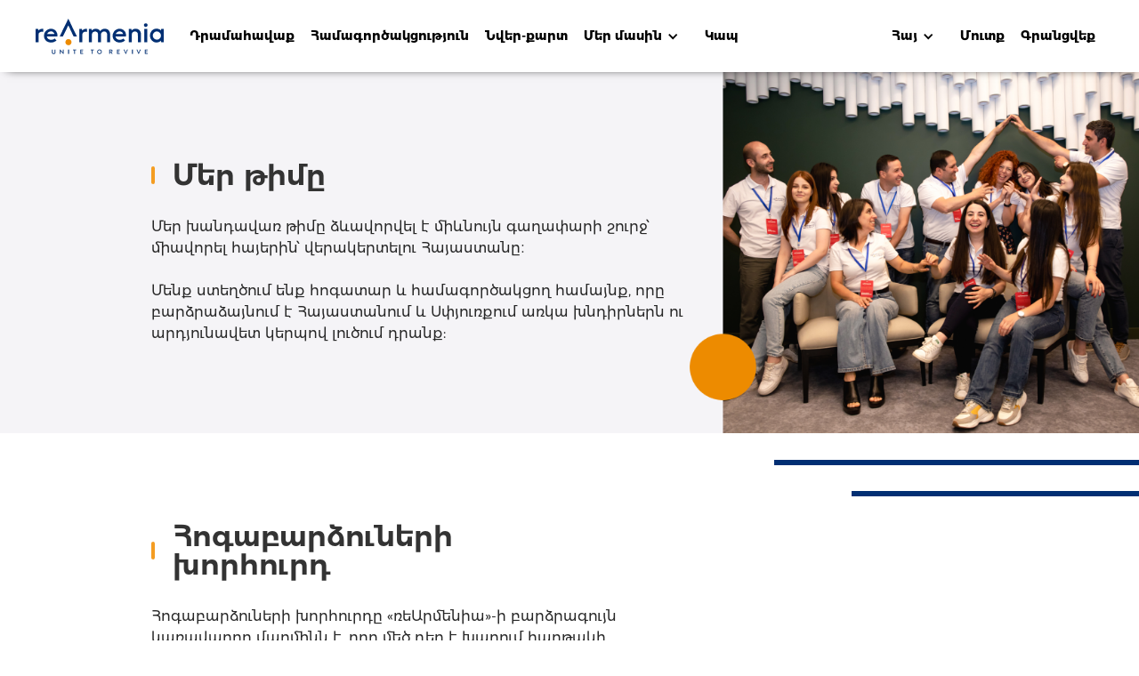

--- FILE ---
content_type: text/html
request_url: https://rearmenia.com/our-team-am.html
body_size: 10594
content:
<!DOCTYPE html>
<!--  This site was created in Webflow. https://www.webflow.com  -->
<!--  Last Published: Fri Oct 21 2022 22:31:08 GMT+0000 (Coordinated Universal Time)  -->
<html
  data-wf-page="634f0b84a69d5e4dd9cd6626"
  data-wf-site="634b0e4a9f22e4128ee8d203"
>
  <head>
    <meta charset="utf-8" />
    <title>people arm</title>
    <meta content="people arm" property="og:title" />
    <meta content="people arm" property="twitter:title" />
    <meta content="width=device-width, initial-scale=1" name="viewport" />
    <meta content="Webflow" name="generator" />
    <link href="css/normalize.css?v=1" rel="stylesheet" type="text/css" />
    <link href="css/webflow.css" rel="stylesheet" type="text/css" />
    <link
      href="css/about-2f4838.webflow.css"
      rel="stylesheet"
      type="text/css"
    />
    <script
      src="https://ajax.googleapis.com/ajax/libs/webfont/1.6.26/webfont.js"
      type="text/javascript"
    ></script>
    <script type="text/javascript">
      WebFont.load({
        google: {
          families: [
            "Montserrat:100,100italic,200,200italic,300,300italic,400,400italic,500,500italic,600,600italic,700,700italic,800,800italic,900,900italic",
          ],
        },
      });
    </script>
    <!-- [if lt IE 9]><script src="https://cdnjs.cloudflare.com/ajax/libs/html5shiv/3.7.3/html5shiv.min.js" type="text/javascript"></script><![endif] -->
    <script type="text/javascript">
      !(function (o, c) {
        var n = c.documentElement,
          t = " w-mod-";
        (n.className += t + "js"),
          ("ontouchstart" in o ||
            (o.DocumentTouch && c instanceof DocumentTouch)) &&
            (n.className += t + "touch");
      })(window, document);
    </script>
    <link href="images/favicon.ico" rel="shortcut icon" type="image/x-icon" />
    <link href="images/webclip.png" rel="apple-touch-icon" />
  </head>
  <body>
    <div
      data-animation="default"
      data-collapse="medium"
      data-duration="400"
      data-easing="ease"
      data-easing2="ease"
      role="banner"
      class="mobile-navigation w-nav"
    >
      <div class="container-5 w-container">
        <div class="div-block-31">
          <a href="https://rearmenia.com/hy" class="w-inline-block"
            ><img src="images/Path.png" loading="lazy" width="10" alt=""
          /></a>
        </div>
      </div>
      <div class="container-4 w-container">
        <nav role="navigation" class="nav-menu-2 w-nav-menu">
          <a href="#" class="nav-link-7 w-nav-link">Fundraisers</a>
          <a href="#" class="nav-link-8 w-nav-link">Collaborations</a>
          <a href="#" class="nav-link-9 w-nav-link">Gift Card</a>
          <div data-hover="false" data-delay="0" class="dropdown w-dropdown">
            <div class="dropdown-toggle-5 w-dropdown-toggle">
              <div class="w-icon-dropdown-toggle"></div>
              <div>About us</div>
            </div>
            <nav class="dropdown-list-3 w-dropdown-list">
              <div class="div-block-26">
                <a href="#" class="dropdown-link-7 w-dropdown-link">About Us</a>
                <a href="#" class="dropdown-link-8 w-dropdown-link"
                  >Our People</a
                >
                <a href="#" class="dropdown-link-9 w-dropdown-link"
                  >Our Impact</a
                >
              </div>
            </nav>
          </div>
          <a href="#" class="nav-link-10 w-nav-link">Contact Us</a>
          <div class="div-block-25"></div>
          <div data-hover="false" data-delay="0" class="dropdown-2 w-dropdown">
            <div class="dropdown-toggle-6 w-dropdown-toggle">
              <div class="w-icon-dropdown-toggle"></div>
              <div>Eng</div>
            </div>
            <nav class="dropdown-list-4 w-dropdown-list">
              <div class="div-block-27">
                <a href="#" class="dropdown-link-10 w-dropdown-link">Link 1</a>
                <a href="#" class="dropdown-link-11 w-dropdown-link">Link 2</a>
                <a href="#" class="dropdown-link-12 w-dropdown-link">Link 3</a>
              </div>
            </nav>
          </div>
          <a href="#" class="button-4 w-button">Sign in</a>
          <a href="#" class="button-5 w-button">Sign up</a>
        </nav>
        <div class="div-block-23">
          <div class="menu-button-2 w-nav-button">
            <div class="w-icon-nav-menu"></div>
          </div>
          <a href="#" class="w-nav-brand"
            ><img src="images/mobile-logo.png" loading="lazy" alt=""
          /></a>
          <a href="#" class="link-block-3 w-inline-block"
            ><img
              src="images/mobile-search.png"
              loading="lazy"
              alt=""
              class="image-6"
          /></a>
        </div>
      </div>
    </div>
    <div
      data-animation="default"
      data-collapse="medium"
      data-duration="400"
      data-easing="ease"
      data-easing2="ease"
      role="banner"
      class="navbar w-nav"
    >
      <div class="container w-container">
        <nav role="navigation" class="nav-menu w-nav-menu">
          <div class="div-block">
            <a href="https://rearmenia.com/hy" class="w-inline-block"
              ><img src="images/Main.png" loading="lazy" alt="" class="image"
            /></a>
            <a
              href="https://rearmenia.com/hy/fundraisers"
              class="nav-link-2 w-nav-link"
              >Դրամահավաք</a
            >
            <a
              href="https://rearmenia.com/hy/collaborations"
              class="nav-link-3 w-nav-link"
              >Համագործակցություն</a
            >
            <a
              href="https://rearmenia.com/gift-card-am.html"
              class="nav-link-4 w-nav-link"
              >Նվեր-քարտ</a
            >
            <div data-hover="false" data-delay="0" class="w-dropdown">
              <div class="dropdown-toggle w-dropdown-toggle">
                <div class="w-icon-dropdown-toggle"></div>
                <div class="text-block-48">Մեր մասին</div>
              </div>
              <nav class="dropdown-list w-dropdown-list">
                <a
                  href="https://rearmenia.com/about-us-am.html"
                  class="dropdown-link w-dropdown-link"
                  >Մեր մասին</a
                >
                <a
                  href="https://rearmenia.com/our-team-am.html"
                  class="dropdown-link-2 w-dropdown-link"
                  >Մեր թիմը</a
                >
                <a
                  href="https://rearmenia.com/our-impact-am.html"
                  class="dropdown-link-3 w-dropdown-link"
                  >Մեր ազդեցությունը</a
                >
              </nav>
            </div>
            <a href="#" class="nav-link-5 w-nav-link">Կապ</a>
          </div>
          <div class="div-block-2">
            <div data-hover="false" data-delay="0" class="w-dropdown">
              <div class="dropdown-toggle-2 w-dropdown-toggle">
                <div class="w-icon-dropdown-toggle"></div>
                <div class="text-block-49">Հայ</div>
              </div>
              <nav class="dropdown-list-2 w-dropdown-list">
                <a
                  href="https://rearmenia.com/our-team.html"
                  class="dropdown-link-4 w-dropdown-link"
                  >English</a
                >
                <a
                  href="https://rearmenia.com/our-team-am.html"
                  class="dropdown-link-5 w-dropdown-link"
                  >Հայերեն</a
                >
                <a
                  href="https://rearmenia.com/our-team-rs.html"
                  class="dropdown-link-6 w-dropdown-link"
                  >Русский</a
                >
              </nav>
            </div>
            <a
              href="https://rearmenia.com/hy/?action=signIn"
              class="nav-link-6 w-nav-link"
              >Մուտք</a
            >
            <a
              href="https://rearmenia.com/hy?action=signUp"
              class="nav-link-6 w-nav-link"
              >Գրանցվեք</a
            >
          </div>
        </nav>
        <div class="w-nav-button">
          <div class="w-icon-nav-menu"></div>
        </div>
      </div>
    </div>
    <div class="section-15 wf-section">
      <div class="container-9 w-container">
        <div class="div-block-47">
          <div class="heading">
            <div class="small-linke-vertical"></div>
            <div class="text-block">Մեր թիմը</div>
          </div>
          <div class="text-block-2">
            Մեր խանդավառ թիմը ձևավորվել է միևնույն գաղափարի շուրջ՝ միավորել
            հայերին՝ վերակերտելու Հայաստանը։ <br />‍<br />Մենք ստեղծում ենք
            հոգատար և համագործակցող համայնք, որը բարձրաձայնում է Հայաստանում և
            Սփյուռքում առկա խնդիրներն ու արդյունավետ կերպով լուծում դրանք:
          </div>
        </div>
      </div>
    </div>
    <div class="section-17 wf-section">
      <div class="container-7 w-container">
        <div class="div-block-48">
          <div class="heading">
            <div class="small-linke-vertical"></div>
            <div class="text-block">Հոգաբարձուների խորհուրդ</div>
          </div>
          <div class="text-block-2">
            Հոգաբարձուների խորհուրդը «ռեԱրմենիա»-ի բարձրագույն կառավարող մարմինն
            է, որը մեծ դեր է խաղում հարթակի ռազմավարության պլանավորման և
            հաշվետվողականության ապահովման  գործում:
          </div>
        </div>
        <div class="div-block-49 _1">
          <div
            id="w-node-_093c659f-c341-5940-03c6-a4293b4c169f-d9cd6626"
            class="div-block-51"
          >
            <img
              src="images/David-Akopyan-1-min.png"
              loading="lazy"
              srcset="
                images/David-Akopyan-1-min-p-500.png   500w,
                images/David-Akopyan-1-min-p-800.png   800w,
                images/David-Akopyan-1-min-p-1080.png 1080w,
                images/David-Akopyan-1-min.png        1950w
              "
              sizes="(max-width: 479px) 150px, (max-width: 767px) 103.5703125px, (max-width: 1279px) 17vw, 175.1953125px"
              alt=""
              class="image-16"
            />
            <div>
              <div class="text-block-16">Դավիթ Հակոբյան</div>
              <div class="text-block-17">
                Ճգնաժամի, բարդ իրավիճակների հարցերով ավագ խորհրդական
              </div>
            </div>
            <div class="div-block-55">
              <a
                id="w-node-_093c659f-c341-5940-03c6-a4293b4c16a9-d9cd6626"
                target="_blank"
                href="https://www.linkedin.com/in/david-akopyan-2ab9a79/"
                target="_blank"
                class="link-block-4 w-inline-block"
                ><img src="images/Vector1.png" loading="lazy" alt=""
              /></a>
              <a
                href="mailto:david.akopyan2013@gmail.com"
                class="w-inline-block"
                ><img src="images/Vector.png" loading="lazy" alt=""
              /></a>
            </div>
          </div>
          <div
            id="w-node-_093c659f-c341-5940-03c6-a4293b4c16ad-d9cd6626"
            class="div-block-51"
          >
            <img
              src="images/James-Tufenkian-min.png"
              loading="lazy"
              srcset="
                images/James-Tufenkian-min-p-500.png   500w,
                images/James-Tufenkian-min-p-800.png   800w,
                images/James-Tufenkian-min-p-1080.png 1080w,
                images/James-Tufenkian-min-p-1600.png 1600w,
                images/James-Tufenkian-min.png        1950w
              "
              sizes="(max-width: 479px) 150px, (max-width: 767px) 128.625px, (max-width: 1279px) 17vw, 175.21875px"
              alt=""
              class="image-16"
            />
            <div>
              <div class="text-block-16">Ջեյմս Թուֆենկյան</div>
              <div class="text-block-17">
                Թուֆենկյան հիմնադրամի գործադիր տնօրեն
              </div>
            </div>
          </div>
          <div
            id="w-node-_093c659f-c341-5940-03c6-a4293b4c16c0-d9cd6626"
            class="div-block-51"
          >
            <img
              src="images/Narek-Vardanyan-min.png"
              loading="lazy"
              srcset="
                images/Narek-Vardanyan-min-p-500.png   500w,
                images/Narek-Vardanyan-min-p-800.png   800w,
                images/Narek-Vardanyan-min-p-1080.png 1080w,
                images/Narek-Vardanyan-min-p-1600.png 1600w,
                images/Narek-Vardanyan-min.png        1950w
              "
              sizes="(max-width: 479px) 150px, (max-width: 767px) 124.5234375px, (max-width: 1279px) 17vw, 175.21875px"
              alt=""
              class="image-16"
            />
            <div>
              <div class="text-block-16">Նարեկ Վարդանյան</div>
              <div class="text-block-17">
                «The Crowdfunding Formula»-ի տնօրեն\<br />‍
              </div>
            </div>
            <div class="div-block-55">
              <a
                id="w-node-_093c659f-c341-5940-03c6-a4293b4c16c8-d9cd6626"
                target="_blank"
                href="https://www.linkedin.com/in/narek-vardanyan/"
                class="link-block-4 w-inline-block"
                ><img src="images/Vector1.png" loading="lazy" alt=""
              /></a>
              <a href="mailto:narek@tcf.team" class="w-inline-block"
                ><img src="images/Vector.png" loading="lazy" alt=""
              /></a>
            </div>
          </div>
          <div
            id="w-node-_093c659f-c341-5940-03c6-a4293b4c16cc-d9cd6626"
            class="div-block-51"
          >
            <img
              src="images/Mariam-Hambardzumyan-min.png"
              loading="lazy"
              srcset="
                images/Mariam-Hambardzumyan-min-p-500.png   500w,
                images/Mariam-Hambardzumyan-min-p-800.png   800w,
                images/Mariam-Hambardzumyan-min-p-1080.png 1080w,
                images/Mariam-Hambardzumyan-min-p-1600.png 1600w,
                images/Mariam-Hambardzumyan-min.png        1950w
              "
              sizes="(max-width: 479px) 150px, (max-width: 767px) 166.2890625px, (max-width: 991px) 22vw, (max-width: 1279px) 17vw, 175.21875px"
              alt=""
              class="image-16"
            />
            <div>
              <div class="text-block-16">Մարիամ Համբարձումյան</div>
              <div class="text-block-17">«Global.am»-ի նախագահ<br /><br /></div>
            </div>
            <div class="div-block-55">
              <a
                id="w-node-_093c659f-c341-5940-03c6-a4293b4c16d6-d9cd6626"
                target="_blank"
                href="https://www.linkedin.com/in/mariam-hambardzumyan-2a101728/"
                class="link-block-4 w-inline-block"
                ><img src="images/Vector1.png" loading="lazy" alt=""
              /></a>
            </div>
          </div>
          <div
            id="w-node-_093c659f-c341-5940-03c6-a4293b4c16cc-d9cd6626"
            class="div-block-51"
          >
            <img
              src="images/Vardan-Urutyan-min.png"
              loading="lazy"
              srcset="
                images/Vardan-Urutyan-min-p-500.png   500w,
                images/Vardan-Urutyan-min-p-800.png   800w,
                images/Vardan-Urutyan-min-p-1080.png 1080w,
                images/Vardan-Urutyan-min-p-1600.png 1600w,
                images/Vardan-Urutyan-min.png        1950w
              "
              sizes="(max-width: 479px) 150px, (max-width: 767px) 154.171875px, (max-width: 991px) 20vw, (max-width: 1279px) 17vw, 175.1953125px"
              alt=""
              class="image-16"
            />
            <div>
              <div class="text-block-16">Վարդան Ուռուտյան</div>
              <div class="text-block-17">
                Թիմի ղեկավար և համակարգող, ICARE-Հայաստան
              </div>
            </div>
            <div class="div-block-55">
              <a
                id="w-node-_093c659f-c341-5940-03c6-a4293b4c1790-d9cd6626"
                target="_blank"
                href="https://www.linkedin.com/in/vardan-urutyan-83ab6a4/"
                class="link-block-4 w-inline-block"
                ><img src="images/Vector1.png" loading="lazy" alt=""
              /></a>
              <a href="mailto:vurutyan@yahoo.com" class="w-inline-block"
                ><img src="images/Vector.png" loading="lazy" alt=""
              /></a>
            </div>
          </div>
        </div>
      </div>
      <div class="container-7 w-container">
        <div class="div-block-48">
          <div class="heading">
            <div class="small-linke-vertical"></div>
            <div class="text-block">Գործադիր թիմ</div>
          </div>
          <div class="text-block-2">
            Գործադիր թիմը ստանձնում է հարթակի ռազմավարական և գործառնական
            ղեկավարությունը,  սահմանում նպատակներ, մշակում ռազմավարություններ ու
            ապահովում դրանց արդյունավետ  իրականացումը:
          </div>
        </div>
        <div class="div-block-49 _1">
          <div
            id="w-node-_093c659f-c341-5940-03c6-a4293b4c16e1-d9cd6626"
            class="div-block-51 small"
          >
            <img
              src="images/Gevorg-Poghosyan-min.png"
              loading="lazy"
              srcset="
                images/Gevorg-Poghosyan-min-p-500.png   500w,
                images/Gevorg-Poghosyan-min-p-800.png   800w,
                images/Gevorg-Poghosyan-min-p-1080.png 1080w,
                images/Gevorg-Poghosyan-min-p-1600.png 1600w,
                images/Gevorg-Poghosyan-min.png        1950w
              "
              sizes="(max-width: 479px) 150px, (max-width: 767px) 21vw, (max-width: 1279px) 17vw, 175.1953125px"
              alt=""
              class="image-16"
            />
            <div>
              <div class="text-block-16">Գևորգ Պողոսյան</div>
              <div class="text-block-17">Գործադիր տնօրեն<br /><br />‍</div>
            </div>
            <div class="div-block-55">
              <a
                id="w-node-_093c659f-c341-5940-03c6-a4293b4c16e9-d9cd6626"
                target="_blank"
                href="https://www.linkedin.com/in/gevorg-poghosyan-a6580a85/"
                class="link-block-4 w-inline-block"
                ><img src="images/Vector1.png" loading="lazy" alt=""
              /></a>
              <a href="mailto:gevorg@rearmenia.com" class="w-inline-block"
                ><img src="images/Vector.png" loading="lazy" alt=""
              /></a>
            </div>
          </div>
          <div
            id="w-node-_093c659f-c341-5940-03c6-a4293b4c16ed-d9cd6626"
            class="div-block-51 small"
          >
            <img
              src="images/Artak-Grigoryan-min.png"
              loading="lazy"
              srcset="
                images/Artak-Grigoryan-min-p-500.png   500w,
                images/Artak-Grigoryan-min-p-800.png   800w,
                images/Artak-Grigoryan-min-p-1080.png 1080w,
                images/Artak-Grigoryan-min-p-1600.png 1600w,
                images/Artak-Grigoryan-min.png        1950w
              "
              sizes="(max-width: 479px) 150px, (max-width: 767px) 24vw, (max-width: 1279px) 17vw, 175.21875px"
              alt=""
              class="image-16"
            />
            <div>
              <div class="text-block-16">Արտակ Գրիգորյան</div>
              <div class="text-block-17">Պրոդուկտի ղեկավար<br /><br />‍</div>
            </div>
            <div class="div-block-55">
              <a
                id="w-node-_093c659f-c341-5940-03c6-a4293b4c16f7-d9cd6626"
                target="_blank"
                href="https://www.linkedin.com/in/artakgrigoryan/"
                class="link-block-4 w-inline-block"
                ><img src="images/Vector1.png" loading="lazy" alt=""
              /></a>
              <a href="mailto:artak@rearmenia.com" class="w-inline-block"
                ><img src="images/Vector.png" loading="lazy" alt=""
              /></a>
            </div>
          </div>
          <div
            id="w-node-_093c659f-c341-5940-03c6-a4293b4c16fb-d9cd6626"
            class="div-block-51 small"
          >
            <img
              src="images/Edmond_Bokhyan.jpeg"
              loading="lazy"
              sizes="(max-width: 479px) 150px, (max-width: 767px) 22vw, (max-width: 1279px) 17vw, 175.1953125px"
              alt=""
              class="image-16"
            />
            <div>
              <div class="text-block-16">Էդմոնդ Բոխյան</div>
              <div class="text-block-17">Տեխնիկական տնօրեն<br /><br />‍</div>
            </div>
            <div class="div-block-55">
              <a
                id="w-node-_093c659f-c341-5940-03c6-a4293b4c1703-d9cd6626"
                target="_blank"
                href="https://www.linkedin.com/in/gogjhan/"
                class="link-block-4 w-inline-block"
                ><img src="images/Vector1.png" loading="lazy" alt=""
              /></a>
              <a href="mailto:georgi@monomark.io" class="w-inline-block"
                ><img src="images/Vector.png" loading="lazy" alt=""
              /></a>
            </div>
          </div>
          <div
            id="w-node-_093c659f-c341-5940-03c6-a4293b4c1707-d9cd6626"
            class="div-block-51 small"
          >
            <img
              src="images/Sarkis-Tadevosyan-min.png"
              loading="lazy"
              srcset="
                images/Sarkis-Tadevosyan-min-p-500.png   500w,
                images/Sarkis-Tadevosyan-min-p-800.png   800w,
                images/Sarkis-Tadevosyan-min-p-1080.png 1080w,
                images/Sarkis-Tadevosyan-min-p-1600.png 1600w,
                images/Sarkis-Tadevosyan-min.png        1950w
              "
              sizes="(max-width: 479px) 150px, (max-width: 767px) 125.5546875px, (max-width: 1279px) 17vw, 175.21875px"
              alt=""
              class="image-16"
            />
            <div>
              <div class="text-block-16">Սարգիս Թադևոսյան</div>
              <div class="text-block-17">
                Վստահության և ապահովության բաժնի տնօրեն
              </div>
            </div>
            <div class="div-block-55">
              <a href="mailto:sarkis@rearmenia.com" class="w-inline-block"
                ><img src="images/Vector.png" loading="lazy" alt=""
              /></a>
            </div>
          </div>
          <div
            id="w-node-_093c659f-c341-5940-03c6-a4293b4c1920-d9cd6626"
            class="div-block-51 small"
          >
            <img
              src="images/Mariam-Vardanyan-min.png"
              loading="lazy"
              srcset="
                images/Mariam-Vardanyan-min-p-500.png   500w,
                images/Mariam-Vardanyan-min-p-800.png   800w,
                images/Mariam-Vardanyan-min-p-1080.png 1080w,
                images/Mariam-Vardanyan-min-p-1600.png 1600w,
                images/Mariam-Vardanyan-min.png        1950w
              "
              sizes="(max-width: 479px) 150px, (max-width: 767px) 156.2578125px, (max-width: 991px) 20vw, (max-width: 1279px) 17vw, 175.21875px"
              alt=""
              class="image-16"
            />
            <div>
              <div class="text-block-16">Մարիամ Վարդանյան</div>
              <div class="text-block-17">Գործառնական տնօրեն</div>
            </div>
            <div class="div-block-55">
              <a
                id="w-node-_093c659f-c341-5940-03c6-a4293b4c1928-d9cd6626"
                target="_blank"
                href="https://www.linkedin.com/in/mariam-vardanyan-a9699715a/"
                class="link-block-4 w-inline-block"
                ><img src="images/Vector1.png" loading="lazy" alt=""
              /></a>
              <a href="mailto:mariam.v@rearmenia.com" class="w-inline-block"
                ><img src="images/Vector.png" loading="lazy" alt=""
              /></a>
            </div>
          </div>
        </div>
      </div>
      <div class="container-7 w-container">
        <div class="div-block-48">
          <div class="heading">
            <div class="small-linke-vertical"></div>
            <div class="text-block">
              <strong class="bold-text"
                >Ռազմավարական խորհրդատվական հանձնաժողով</strong
              >
            </div>
          </div>
          <div class="text-block-2">
            Հանձնաժողովը խորությամբ ուսումնասիրում է «ռեԱրմենիա»-ի ռազմավարական
            որոշումները՝  բացահայտելու կայուն զարգացման նախընտրելի ուղիներն ու
            հնարավորությունները։
          </div>
        </div>
        <div class="div-block-49 _2">
          <div
            id="w-node-_093c659f-c341-5940-03c6-a4293b4c171a-d9cd6626"
            class="div-block-51 large"
          >
            <img
              src="images/Artavazd-Minasyan-min.png"
              loading="lazy"
              srcset="
                images/Artavazd-Minasyan-min-p-500.png   500w,
                images/Artavazd-Minasyan-min-p-800.png   800w,
                images/Artavazd-Minasyan-min-p-1080.png 1080w,
                images/Artavazd-Minasyan-min.png        1950w
              "
              sizes="(max-width: 479px) 150px, (max-width: 767px) 158.8125px, (max-width: 991px) 21vw, (max-width: 1279px) 17vw, 175.1953125px"
              alt=""
              class="image-16"
            />
            <div>
              <div class="text-block-16">Արտավազդ Մինասյան</div>
              <div class="text-block-17">
                «Krisp»-ի համահիմնադիր/նախագահ<br />‍
              </div>
            </div>
            <div class="div-block-55">
              <a
                id="w-node-_093c659f-c341-5940-03c6-a4293b4c1722-d9cd6626"
                target="_blank"
                href="https://www.linkedin.com/in/artominasyan/"
                class="link-block-4 w-inline-block"
                ><img src="images/Vector1.png" loading="lazy" alt=""
              /></a>
            </div>
          </div>
          <div
            id="w-node-_093c659f-c341-5940-03c6-a4293b4c1724-d9cd6626"
            class="div-block-51 large"
          >
            <img
              src="images/Greg-Bedian-min.png"
              loading="lazy"
              srcset="
                images/Greg-Bedian-min-p-500.png   500w,
                images/Greg-Bedian-min-p-800.png   800w,
                images/Greg-Bedian-min-p-1080.png 1080w,
                images/Greg-Bedian-min-p-1600.png 1600w,
                images/Greg-Bedian-min.png        1950w
              "
              sizes="(max-width: 479px) 150px, (max-width: 767px) 105.3046875px, (max-width: 1279px) 17vw, 175.21875px"
              alt=""
              class="image-16"
            />
            <div>
              <div class="text-block-16">Կրէկ <br />Պետեան</div>
              <div class="text-block-17">
                Թուֆենկյան հիմնադրամի գործառնական տնօրեն<br />‍
              </div>
            </div>
            <div class="div-block-55">
              <a
                id="w-node-_093c659f-c341-5940-03c6-a4293b4c172e-d9cd6626"
                target="_blank"
                href="https://www.linkedin.com/in/greg-bedian-642a26177/"
                class="link-block-4 w-inline-block"
                ><img src="images/Vector1.png" loading="lazy" alt=""
              /></a>
              <a href="mailto:gbedian@tufenkian.com" class="w-inline-block"
                ><img src="images/Vector.png" loading="lazy" alt=""
              /></a>
            </div>
          </div>
          <div
            id="w-node-_093c659f-c341-5940-03c6-a4293b4c1732-d9cd6626"
            class="div-block-51 large"
          >
            <img
              src="images/Hayk-Hovakimyan-min.png"
              loading="lazy"
              srcset="
                images/Hayk-Hovakimyan-min-p-500.png   500w,
                images/Hayk-Hovakimyan-min-p-800.png   800w,
                images/Hayk-Hovakimyan-min-p-1080.png 1080w,
                images/Hayk-Hovakimyan-min-p-1600.png 1600w,
                images/Hayk-Hovakimyan-min.png        1950w
              "
              sizes="(max-width: 479px) 150px, (max-width: 767px) 128.0390625px, (max-width: 1279px) 17vw, 175.1953125px"
              alt=""
              class="image-16"
            />
            <div>
              <div class="text-block-16">Հայկ Հովակիմյան</div>
              <div class="text-block-17">«Repat Riarch»-ի հիմնադիր<br />‍</div>
            </div>
            <div class="div-block-55">
              <a
                id="w-node-_093c659f-c341-5940-03c6-a4293b4c173a-d9cd6626"
                target="_blank"
                href="https://www.linkedin.com/in/repatriarch/"
                class="link-block-4 w-inline-block"
                ><img src="images/Vector1.png" loading="lazy" alt=""
              /></a>
              <a href="mailto:repatriarch@gmail.com" class="w-inline-block"
                ><img src="images/Vector.png" loading="lazy" alt=""
              /></a>
            </div>
          </div>
          <div
            id="w-node-_093c659f-c341-5940-03c6-a4293b4c174a-d9cd6626"
            class="div-block-51 large"
          >
            <img
              src="images/Khachik-Nazaryan-min.png"
              loading="lazy"
              srcset="
                images/Khachik-Nazaryan-min-p-500.png   500w,
                images/Khachik-Nazaryan-min-p-800.png   800w,
                images/Khachik-Nazaryan-min-p-1080.png 1080w,
                images/Khachik-Nazaryan-min-p-1600.png 1600w,
                images/Khachik-Nazaryan-min.png        1950w
              "
              sizes="(max-width: 479px) 150px, (max-width: 767px) 111.1875px, (max-width: 1279px) 17vw, 175.21875px"
              alt=""
              class="image-16"
            />
            <div>
              <div class="text-block-16">Խաչիկ Նազարյան</div>
              <div class="text-block-17">
                «VMware»-ի տեխնիկական թիմի ավագ ղեկավար
              </div>
            </div>
            <div class="div-block-55">
              <a
                id="w-node-_093c659f-c341-5940-03c6-a4293b4c1752-d9cd6626"
                target="_blank"
                href="https://www.linkedin.com/in/khachiknazaryan/"
                class="link-block-4 w-inline-block"
                ><img src="images/Vector1.png" loading="lazy" alt=""
              /></a>
              <a href="#" class="w-inline-block"
                ><img src="images/Vector.png" loading="lazy" alt=""
              /></a>
            </div>
          </div>
          <div
            id="w-node-_093c659f-c341-5940-03c6-a4293b4c1756-d9cd6626"
            class="div-block-51 large"
          >
            <img
              src="images/Lucineh-Kassarjian-min.png"
              loading="lazy"
              srcset="
                images/Lucineh-Kassarjian-min-p-500.png   500w,
                images/Lucineh-Kassarjian-min-p-800.png   800w,
                images/Lucineh-Kassarjian-min-p-1080.png 1080w,
                images/Lucineh-Kassarjian-min.png        1950w
              "
              sizes="(max-width: 479px) 150px, (max-width: 767px) 158.8125px, (max-width: 991px) 21vw, (max-width: 1279px) 17vw, 175.1953125px"
              alt=""
              class="image-16"
            />
            <div>
              <div class="text-block-16">Լուսինե Քասարջյան</div>
              <div class="text-block-17">
                Ոչ առևտրային կազմակերպությունների խորհրդատու
              </div>
            </div>
            <div class="div-block-55">
              <a
                id="w-node-_093c659f-c341-5940-03c6-a4293b4c175e-d9cd6626"
                target="_blank"
                href="https://www.linkedin.com/in/lucineh-kassarjian-4a252a23/"
                class="link-block-4 w-inline-block"
                ><img src="images/Vector1.png" loading="lazy" alt=""
              /></a>
              <a href="mailto:lucineh@sensyan.com" class="w-inline-block"
                ><img src="images/Vector.png" loading="lazy" alt=""
              /></a>
            </div>
          </div>
          <div
            id="w-node-_093c659f-c341-5940-03c6-a4293b4c1762-d9cd6626"
            class="div-block-51 large"
          >
            <img
              src="images/Raffi-Garibian-min.png"
              loading="lazy"
              srcset="
                images/Raffi-Garibian-min-p-500.png   500w,
                images/Raffi-Garibian-min-p-800.png   800w,
                images/Raffi-Garibian-min-p-1080.png 1080w,
                images/Raffi-Garibian-min-p-1600.png 1600w,
                images/Raffi-Garibian-min.png        1950w
              "
              sizes="(max-width: 479px) 150px, (max-width: 767px) 105.3046875px, (max-width: 1279px) 17vw, 175.21875px"
              alt=""
              class="image-16"
            />
            <div>
              <div class="text-block-16">Րաֆֆի Ղարիբյան</div>
              <div class="text-block-17">Սերիական ձեռնարկատեր</div>
            </div>
          </div>
          <div
            id="w-node-_093c659f-c341-5940-03c6-a4293b4c176b-d9cd6626"
            class="div-block-51 large"
          >
            <img
              src="images/Stepan-Azaryan-min.png"
              loading="lazy"
              srcset="
                images/Stepan-Azaryan-min-p-500.png   500w,
                images/Stepan-Azaryan-min-p-800.png   800w,
                images/Stepan-Azaryan-min-p-1080.png 1080w,
                images/Stepan-Azaryan-min-p-1600.png 1600w,
                images/Stepan-Azaryan-min.png        1950w
              "
              sizes="(max-width: 479px) 150px, (max-width: 767px) 128.0390625px, (max-width: 1279px) 17vw, 175.1953125px"
              alt=""
              class="image-16"
            />
            <div>
              <div class="text-block-16">Ստեփան Ազարյան</div>
              <div class="text-block-17">
                «Backbone Branding»-ի հիմնադիր <br />‍
              </div>
            </div>
            <div class="div-block-55">
              <a
                id="w-node-_093c659f-c341-5940-03c6-a4293b4c1775-d9cd6626"
                target="_blank"
                href="https://www.linkedin.com/in/stepan-azaryan-799b8488/"
                class="link-block-4 w-inline-block"
                ><img src="images/Vector1.png" loading="lazy" alt=""
              /></a>
            </div>
          </div>
        </div>
      </div>
      <div class="container-7 w-container">
        <div class="div-block-48">
          <div class="heading">
            <div class="small-linke-vertical"></div>
            <div class="text-block">Խորհրդատվական խմբեր</div>
          </div>
          <div class="text-block-2">
            Խմբերում ներառված փորձառու մասնագետները տրամադրում են բարձրորակ
            խորհրդատվություն տարբեր ոլորտներում: Խորհրդատվական յուրաքանչյուր
            խումբ համակարգվում է գլխավոր խորհրդատուի  կողմից:
          </div>
        </div>
        <div class="div-block-49 _3">
          <div
            id="w-node-_093c659f-c341-5940-03c6-a4293b4c1780-d9cd6626"
            class="div-block-51 xl"
          >
            <img
              src="images/Vardan-Urutyan-min.png"
              loading="lazy"
              srcset="
                images/Vardan-Urutyan-min-p-500.png   500w,
                images/Vardan-Urutyan-min-p-800.png   800w,
                images/Vardan-Urutyan-min-p-1080.png 1080w,
                images/Vardan-Urutyan-min-p-1600.png 1600w,
                images/Vardan-Urutyan-min.png        1950w
              "
              sizes="(max-width: 479px) 150px, (max-width: 767px) 154.171875px, (max-width: 991px) 20vw, (max-width: 1279px) 17vw, 175.1953125px"
              alt=""
              class="image-16"
            />
            <div>
              <div class="text-block-18">
                <span class="text-span"
                  ><strong>Գյուղատնտեսություն</strong><br /></span
                ><span class="text-span">Գլխավոր խորհրդատու</span>
              </div>
              <div class="text-block-16">Վարդան Ուռուտյան</div>
              <div class="text-block-17">
                Հայաստանի ազգային ագրարային համալսարանի ռեկտոր<br />‍
              </div>
            </div>
            <div class="div-block-55">
              <a
                id="w-node-_093c659f-c341-5940-03c6-a4293b4c1790-d9cd6626"
                target="_blank"
                href="https://www.linkedin.com/in/vardan-urutyan-83ab6a4/"
                class="link-block-4 w-inline-block"
                ><img src="images/Vector1.png" loading="lazy" alt=""
              /></a>
              <a href="mailto:vurutyan@yahoo.com" class="w-inline-block"
                ><img src="images/Vector.png" loading="lazy" alt=""
              /></a>
            </div>
          </div>
          <div
            id="w-node-_093c659f-c341-5940-03c6-a4293b4c1794-d9cd6626"
            class="div-block-51 xl"
          >
            <img
              src="images/Lala-Mneyan-min.png"
              loading="lazy"
              srcset="
                images/Lala-Mneyan-min-p-500.png   500w,
                images/Lala-Mneyan-min-p-800.png   800w,
                images/Lala-Mneyan-min-p-1080.png 1080w,
                images/Lala-Mneyan-min.png        1950w
              "
              sizes="(max-width: 479px) 150px, (max-width: 767px) 128.6015625px, (max-width: 1279px) 17vw, 175.21875px"
              alt=""
              class="image-16"
            />
            <div>
              <div class="text-block-18">
                <span class="text-span"
                  ><strong>Արվեստ և մշակույթ<br /></strong>Գլխավոր
                  խորհրդատու</span
                >
              </div>
              <div class="text-block-16">Լալա <br />Մնեյան</div>
              <div class="text-block-17">
                ՀՀ ժողովրդական վարպետ, ազգային մշակույթի գիտակ<br />‍
              </div>
            </div>
            <div class="div-block-55">
              <a
                id="w-node-_093c659f-c341-5940-03c6-a4293b4c17a5-d9cd6626"
                target="_blank"
                href="https://www.linkedin.com/in/lala-mneyan-17151638/"
                class="link-block-4 w-inline-block"
                ><img src="images/Vector1.png" loading="lazy" alt=""
              /></a>
              <a href="mailto:mneyan@yahoo.com" class="w-inline-block"
                ><img src="images/Vector.png" loading="lazy" alt=""
              /></a>
            </div>
          </div>
          <div
            id="w-node-_093c659f-c341-5940-03c6-a4293b4c17a9-d9cd6626"
            class="div-block-51 xl"
          >
            <img
              src="images/Gaiane-Casnati-min.png"
              loading="lazy"
              srcset="
                images/Gaiane-Casnati-min-p-500.png   500w,
                images/Gaiane-Casnati-min-p-800.png   800w,
                images/Gaiane-Casnati-min-p-1080.png 1080w,
                images/Gaiane-Casnati-min-p-1600.png 1600w,
                images/Gaiane-Casnati-min.png        1950w
              "
              sizes="(max-width: 479px) 150px, (max-width: 767px) 148.3125px, (max-width: 991px) 19vw, (max-width: 1279px) 17vw, 175.1953125px"
              alt=""
              class="image-16"
            />
            <div>
              <div class="text-block-18">
                <span class="text-span"
                  ><strong>Արվեստ և մշակույթ <br /></strong>Խորհրդատու</span
                >
              </div>
              <div class="text-block-16">Գայանե Կազնատի</div>
              <div class="text-block-17">
                Մշակութ. ժառանգության փորձագետ, «Europa Nostra»-ի խորհրդի անդամ
              </div>
            </div>
            <div class="div-block-55">
              <a
                id="w-node-_093c659f-c341-5940-03c6-a4293b4c17ba-d9cd6626"
                target="_blank"
                href="https://www.linkedin.com/in/gaianè-casnati-63928b22/"
                class="link-block-4 w-inline-block"
                ><img src="images/Vector1.png" loading="lazy" alt=""
              /></a>
            </div>
          </div>
          <div
            id="w-node-_093c659f-c341-5940-03c6-a4293b4c17bc-d9cd6626"
            class="div-block-51 xl"
          >
            <img
              src="images/Gayane-Hovhannisyan-min.png"
              loading="lazy"
              srcset="
                images/Gayane-Hovhannisyan-min-p-500.png   500w,
                images/Gayane-Hovhannisyan-min-p-800.png   800w,
                images/Gayane-Hovhannisyan-min-p-1080.png 1080w,
                images/Gayane-Hovhannisyan-min-p-1600.png 1600w,
                images/Gayane-Hovhannisyan-min.png        1950w
              "
              sizes="(max-width: 479px) 150px, (max-width: 991px) 172.7109375px, (max-width: 1279px) 17vw, 175.21875px"
              alt=""
              class="image-16"
            />
            <div>
              <div class="text-block-18">
                <span class="text-span"
                  ><strong>Արվեստ և մշակույթ <br /></strong>Խորհրդատու</span
                >
              </div>
              <div class="text-block-16">Գայանե Հովհաննիսյան</div>
              <div class="text-block-17">
                Արվեստի քննադատ, «Փորձաքննությունների  ազգային բյուրո»-ի
                փորձագետ
              </div>
            </div>
            <div class="div-block-55">
              <a href="mailto:gayane7010@gmail.com" class="w-inline-block"
                ><img src="images/Vector.png" loading="lazy" alt=""
              /></a>
            </div>
          </div>
          <div
            id="w-node-_093c659f-c341-5940-03c6-a4293b4c17cd-d9cd6626"
            class="div-block-51 xl"
          >
            <img
              src="images/Gevorg-Poghosyan-min_1.png"
              loading="lazy"
              srcset="
                images/Gevorg-Poghosyan-min_1-p-500.png   500w,
                images/Gevorg-Poghosyan-min_1-p-800.png   800w,
                images/Gevorg-Poghosyan-min_1-p-1080.png 1080w,
                images/Gevorg-Poghosyan-min_1.png        1950w
              "
              sizes="(max-width: 479px) 150px, (max-width: 767px) 159.234375px, (max-width: 991px) 21vw, (max-width: 1279px) 17vw, 175.21875px"
              alt=""
              class="image-16"
            />
            <div>
              <div class="text-block-18">
                <span class="text-span"
                  ><strong>Համայնք. զարգացում<br /></strong>Գլխավոր
                  խորհրդատու</span
                >
              </div>
              <div class="text-block-16">Գևորգ Պողոսյան</div>
              <div class="text-block-17">
                «Impact Hub Yerevan»-ի գործադիր տնօրեն<br /><br />‍
              </div>
            </div>
            <div class="div-block-55">
              <a
                id="w-node-_093c659f-c341-5940-03c6-a4293b4c17d9-d9cd6626"
                target="_blank"
                href="https://www.linkedin.com/in/gevorg-poghosyan-0200b264/"
                class="link-block-4 w-inline-block"
                ><img src="images/Vector1.png" loading="lazy" alt=""
              /></a>
              <a
                href="mailto:gevorg.poghosyan@impacthub.net"
                class="w-inline-block"
                ><img src="images/Vector.png" loading="lazy" alt=""
              /></a>
            </div>
          </div>
          <div
            id="w-node-_093c659f-c341-5940-03c6-a4293b4c17dd-d9cd6626"
            class="div-block-51 xl"
          >
            <img
              src="images/Aram-Pakhchanyan-min.png"
              loading="lazy"
              srcset="
                images/Aram-Pakhchanyan-min-p-500.png   500w,
                images/Aram-Pakhchanyan-min-p-800.png   800w,
                images/Aram-Pakhchanyan-min-p-1080.png 1080w,
                images/Aram-Pakhchanyan-min-p-1600.png 1600w,
                images/Aram-Pakhchanyan-min.png        1950w
              "
              sizes="(max-width: 479px) 150px, (max-width: 767px) 154.171875px, (max-width: 991px) 20vw, (max-width: 1279px) 17vw, 175.1953125px"
              alt=""
              class="image-16"
            />
            <div>
              <div class="text-block-18">
                <span class="text-span"
                  ><strong>Education <br /></strong>Գլխավոր խորհրդատու</span
                >
              </div>
              <div class="text-block-16">Արամ Փախչանյան</div>
              <div class="text-block-17">
                «Այբ» կրթական հիմնադրամի հոգաբարձուների խորհդրի նախագահ
              </div>
            </div>
            <div class="div-block-55">
              <a
                id="w-node-_093c659f-c341-5940-03c6-a4293b4c17ec-d9cd6626"
                target="_blank"
                href="https://www.linkedin.com/in/aramp/"
                class="link-block-4 w-inline-block"
                ><img src="images/Vector1.png" loading="lazy" alt=""
              /></a>
              <a href="mailto:aram.pakhchanian@gmail.com" class="w-inline-block"
                ><img src="images/Vector.png" loading="lazy" alt=""
              /></a>
            </div>
          </div>
          <div
            id="w-node-_093c659f-c341-5940-03c6-a4293b4c17f0-d9cd6626"
            class="div-block-51 xl"
          >
            <img
              src="images/Irina-Ghaplanyan-min.png"
              loading="lazy"
              srcset="
                images/Irina-Ghaplanyan-min-p-500.png   500w,
                images/Irina-Ghaplanyan-min-p-800.png   800w,
                images/Irina-Ghaplanyan-min-p-1080.png 1080w,
                images/Irina-Ghaplanyan-min-p-1600.png 1600w,
                images/Irina-Ghaplanyan-min.png        1950w
              "
              sizes="(max-width: 479px) 150px, (max-width: 767px) 128.6015625px, (max-width: 1279px) 17vw, 175.21875px"
              alt=""
              class="image-16"
            />
            <div>
              <div class="text-block-18">
                <span class="text-span"
                  ><strong>Շրջակա միջավայր </strong>Գլխավոր խորհրդատու</span
                >
              </div>
              <div class="text-block-16">Իրինա Ղափլանյան</div>
              <div class="text-block-17">
                Կլիմայի փոփոխության հարցերով ավագ խորհրդական<br />‍
              </div>
            </div>
            <div class="div-block-55">
              <a
                id="w-node-_093c659f-c341-5940-03c6-a4293b4c17fe-d9cd6626"
                target="_blank"
                href="https://www.linkedin.com/in/irinaghaplanyan/"
                class="link-block-4 w-inline-block"
                ><img src="images/Vector1.png" loading="lazy" alt=""
              /></a>
              <a href="mailto:irina.ghaplanyan@gmail.com" class="w-inline-block"
                ><img src="images/Vector.png" loading="lazy" alt=""
              /></a>
            </div>
          </div>
          <div
            id="w-node-_093c659f-c341-5940-03c6-a4293b4c1802-d9cd6626"
            class="div-block-51 xl"
          >
            <img
              src="images/Armen-Martirosyan-min.png"
              loading="lazy"
              srcset="
                images/Armen-Martirosyan-min-p-500.png   500w,
                images/Armen-Martirosyan-min-p-800.png   800w,
                images/Armen-Martirosyan-min-p-1080.png 1080w,
                images/Armen-Martirosyan-min-p-1600.png 1600w,
                images/Armen-Martirosyan-min.png        1950w
              "
              sizes="(max-width: 479px) 150px, (max-width: 767px) 148.3125px, (max-width: 991px) 19vw, (max-width: 1279px) 17vw, 175.1953125px"
              alt=""
              class="image-16"
            />
            <div>
              <div class="text-block-18">
                <span class="text-span"
                  ><strong>Առողջապահություն</strong><br />Գլխավոր
                  խորհրդատու</span
                >
              </div>
              <div class="text-block-16">Արմեն Մարտիրոսյան</div>
              <div class="text-block-17">
                «Հայաստանի երեխաների առողջության հիմնադրամ»-ի տնօրեն<br />‍
              </div>
            </div>
            <div class="div-block-55">
              <a
                id="w-node-_093c659f-c341-5940-03c6-a4293b4c1810-d9cd6626"
                target="_blank"
                href="https://www.linkedin.com/in/armenarmos/"
                class="link-block-4 w-inline-block"
                ><img src="images/Vector1.png" loading="lazy" alt=""
              /></a>
              <a
                href="mailto:arm.martirosyan1989@gmail.com"
                class="w-inline-block"
                ><img src="images/Vector.png" loading="lazy" alt=""
              /></a>
            </div>
          </div>
          <div
            id="w-node-_093c659f-c341-5940-03c6-a4293b4c1824-d9cd6626"
            class="div-block-51 xl"
          >
            <img
              src="images/Davit-Mkoyan-min.png"
              loading="lazy"
              srcset="
                images/Davit-Mkoyan-min-p-500.png   500w,
                images/Davit-Mkoyan-min-p-800.png   800w,
                images/Davit-Mkoyan-min-p-1080.png 1080w,
                images/Davit-Mkoyan-min-p-1600.png 1600w,
                images/Davit-Mkoyan-min.png        1950w
              "
              sizes="(max-width: 479px) 150px, (max-width: 991px) 172.7109375px, (max-width: 1279px) 17vw, 175.21875px"
              alt=""
              class="image-16"
            />
            <div>
              <div class="text-block-18">
                <span class="text-span"
                  ><strong>Ենթակառուցվածքներ</strong><br />Գլխավոր
                  խորհրդատու</span
                >
              </div>
              <div class="text-block-16">Դավիթ <br />Մկոյան</div>
              <div class="text-block-17">
                «Մանթաշով» գործարարների միության համահիմնադիր և խորհրդի անդամ
              </div>
            </div>
            <div class="div-block-55">
              <a
                id="w-node-_093c659f-c341-5940-03c6-a4293b4c1834-d9cd6626"
                target="_blank"
                href="https://www.linkedin.com/in/dmkoyan/"
                class="link-block-4 w-inline-block"
                ><img src="images/Vector1.png" loading="lazy" alt=""
              /></a>
              <a href="mailto:davit.mkoyan@eliteplaza.am" class="w-inline-block"
                ><img src="images/Vector.png" loading="lazy" alt=""
              /></a>
            </div>
          </div>
          <div
            id="w-node-_093c659f-c341-5940-03c6-a4293b4c1814-d9cd6626"
            class="div-block-51 xl"
          >
            <img
              src="images/Vardan-Qalantaryan-min.png"
              loading="lazy"
              srcset="
                images/Vardan-Qalantaryan-min-p-500.png   500w,
                images/Vardan-Qalantaryan-min-p-800.png   800w,
                images/Vardan-Qalantaryan-min-p-1080.png 1080w,
                images/Vardan-Qalantaryan-min.png        1950w
              "
              sizes="(max-width: 479px) 150px, (max-width: 767px) 159.234375px, (max-width: 991px) 21vw, (max-width: 1279px) 17vw, 175.21875px"
              alt=""
              class="image-16"
            />
            <div>
              <div class="text-block-18">
                <span class="text-span"
                  ><strong>Ենթակառուցվածքներ </strong><br />Խորհրդատու</span
                >
              </div>
              <div class="text-block-16">Վարդան Քալանթարյան</div>
              <div class="text-block-17">
                «Ստրոյշին» ընկերության հիմնադիր տնօրեն<br /><br />‍
              </div>
            </div>
            <div class="div-block-55">
              <a href="mailto:vurutyan@yahoo.com" class="w-inline-block"
                ><img src="images/Vector.png" loading="lazy" alt=""
              /></a>
            </div>
          </div>
          <div
            id="w-node-_093c659f-c341-5940-03c6-a4293b4c1838-d9cd6626"
            class="div-block-51 xl"
          >
            <img
              src="images/Samvel-Gevorgyan-min.png"
              loading="lazy"
              srcset="
                images/Samvel-Gevorgyan-min-p-500.png   500w,
                images/Samvel-Gevorgyan-min-p-800.png   800w,
                images/Samvel-Gevorgyan-min-p-1080.png 1080w,
                images/Samvel-Gevorgyan-min-p-1600.png 1600w,
                images/Samvel-Gevorgyan-min.png        1950w
              "
              sizes="(max-width: 479px) 150px, (max-width: 767px) 154.171875px, (max-width: 991px) 20vw, (max-width: 1279px) 17vw, 175.1953125px"
              alt=""
              class="image-16"
            />
            <div>
              <div class="text-block-18">
                <span class="text-span"
                  ><strong>Արդյունաբերություն <br /></strong>Գլխավոր
                  խորհրդատու</span
                >
              </div>
              <div class="text-block-16">Սամվել Գևորգյան</div>
              <div class="text-block-17">
                «Բի Էս ՍԻ» Բիզնեսի աջակցման կենտրոնի հիմնադիր տնօրեն<br />‍
              </div>
            </div>
            <div class="div-block-55">
              <a
                id="w-node-_093c659f-c341-5940-03c6-a4293b4c1847-d9cd6626"
                target="_blank"
                href="https://www.linkedin.com/in/samvelgevorgyan-com/"
                class="link-block-4 w-inline-block"
                ><img src="images/Vector1.png" loading="lazy" alt=""
              /></a>
              <a href="mailto:samvel.bsc@gmail.com" class="w-inline-block"
                ><img src="images/Vector.png" loading="lazy" alt=""
              /></a>
            </div>
          </div>
          <div
            id="w-node-_093c659f-c341-5940-03c6-a4293b4c184b-d9cd6626"
            class="div-block-51 xl"
          >
            <img
              src="images/Hrant-Khachatryan-min.png"
              loading="lazy"
              srcset="
                images/Hrant-Khachatryan-min-p-500.png   500w,
                images/Hrant-Khachatryan-min-p-800.png   800w,
                images/Hrant-Khachatryan-min-p-1080.png 1080w,
                images/Hrant-Khachatryan-min.png        1950w
              "
              sizes="(max-width: 479px) 150px, (max-width: 767px) 128.6015625px, (max-width: 1279px) 17vw, 175.21875px"
              alt=""
              class="image-16"
            />
            <div>
              <div class="text-block-18">
                <span class="text-span"
                  ><strong>Գիտություն</strong><br />Գլխավոր խորհրդատու</span
                >
              </div>
              <div class="text-block-16">Հրանտ Խաչատրյան</div>
              <div class="text-block-17">
                «YerevaNN» հետազոտական լաբորատորիայի հիմնադիր
              </div>
            </div>
            <div class="div-block-55">
              <a
                id="w-node-_093c659f-c341-5940-03c6-a4293b4c1859-d9cd6626"
                target="_blank"
                href="https://www.linkedin.com/in/hrant-khachatrian-b97425206/"
                class="link-block-4 w-inline-block"
                ><img src="images/Vector1.png" loading="lazy" alt=""
              /></a>
              <a href="mailto:hrant@yerevann.com" class="w-inline-block"
                ><img src="images/Vector.png" loading="lazy" alt=""
              /></a>
            </div>
          </div>
          <div
            id="w-node-_093c659f-c341-5940-03c6-a4293b4c185d-d9cd6626"
            class="div-block-51 xl"
          >
            <img
              src="images/David-Khitaryan-min.png"
              loading="lazy"
              srcset="
                images/David-Khitaryan-min-p-500.png   500w,
                images/David-Khitaryan-min-p-800.png   800w,
                images/David-Khitaryan-min-p-1080.png 1080w,
                images/David-Khitaryan-min-p-1600.png 1600w,
                images/David-Khitaryan-min.png        1950w
              "
              sizes="(max-width: 479px) 150px, (max-width: 767px) 148.3125px, (max-width: 991px) 19vw, (max-width: 1279px) 17vw, 175.1953125px"
              alt=""
              class="image-16"
            />
            <div>
              <div class="text-block-18">
                <span class="text-span"
                  ><strong>Սպորտ <br />‍</strong>Գլխավոր խորհրդատու</span
                >
              </div>
              <div class="text-block-16">Դավիթ Խիթարյան</div>
              <div class="text-block-17">ՀՖԿՍՊԻ-ի ռեկտոր</div>
            </div>
            <div class="div-block-55"></div>
          </div>
          <div
            id="w-node-_093c659f-c341-5940-03c6-a4293b4c186d-d9cd6626"
            class="div-block-51 xl"
          >
            <img
              src="images/Mira-Antonyan-min.png"
              loading="lazy"
              srcset="
                images/Mira-Antonyan-min-p-500.png   500w,
                images/Mira-Antonyan-min-p-800.png   800w,
                images/Mira-Antonyan-min-p-1080.png 1080w,
                images/Mira-Antonyan-min.png        1950w
              "
              sizes="(max-width: 479px) 150px, (max-width: 991px) 172.7109375px, (max-width: 1279px) 17vw, 175.21875px"
              alt=""
              class="image-16"
            />
            <div>
              <div class="text-block-18">
                <span class="text-span"
                  ><strong>Սոցիալ.ապահովություն </strong>Գլխավոր
                  խորհրդատու</span
                >
              </div>
              <div class="text-block-16">Միրա Անտոնյան</div>
              <div class="text-block-17">
                ՀՕՖ-ի Երեխաների աջակցության կենտրոնի գործադիր տնօրեն<br />‍
              </div>
            </div>
            <div class="div-block-55">
              <a
                id="w-node-_093c659f-c341-5940-03c6-a4293b4c187d-d9cd6626"
                target="_blank"
                href="https://www.linkedin.com/in/mira-antonyan-072497158/"
                class="link-block-4 w-inline-block"
                ><img src="images/Vector1.png" loading="lazy" alt=""
              /></a>
              <a href="mailto:antonyan.mira@gmail.com" class="w-inline-block"
                ><img src="images/Vector.png" loading="lazy" alt=""
              /></a>
            </div>
          </div>
          <div
            id="w-node-_093c659f-c341-5940-03c6-a4293b4c1881-d9cd6626"
            class="div-block-51 xl"
          ></div>
          <div
            id="w-node-_093c659f-c341-5940-03c6-a4293b4c1882-d9cd6626"
            class="div-block-51 xl"
          >
            <img
              src="images/Hovhannes-Kuloghlyan-min.png"
              loading="lazy"
              srcset="
                images/Hovhannes-Kuloghlyan-min-p-500.png   500w,
                images/Hovhannes-Kuloghlyan-min-p-800.png   800w,
                images/Hovhannes-Kuloghlyan-min-p-1080.png 1080w,
                images/Hovhannes-Kuloghlyan-min-p-1600.png 1600w,
                images/Hovhannes-Kuloghlyan-min.png        1950w
              "
              sizes="(max-width: 479px) 150px, (max-width: 767px) 154.171875px, (max-width: 991px) 20vw, (max-width: 1279px) 17vw, 175.1953125px"
              alt=""
              class="image-16"
            />
            <div>
              <div class="text-block-18">
                <span class="text-span"
                  ><strong>Տեխնոլոգիաներ <br />Գլխավոր խորհրդատու</strong></span
                >
              </div>
              <div class="text-block-16">Հովհաննես Կուլողլյան</div>
              <div class="text-block-17">
                «Groksmith» ընկերության գործադիր տնօրեն<br /><br /><br />‍
              </div>
            </div>
            <div class="div-block-55">
              <a
                id="w-node-_093c659f-c341-5940-03c6-a4293b4c1890-d9cd6626"
                target="_blank"
                href="https://www.linkedin.com/in/hovhanneskuloghlyan/"
                class="link-block-4 w-inline-block"
                ><img src="images/Vector1.png" loading="lazy" alt=""
              /></a>
            </div>
          </div>
          <div
            id="w-node-_093c659f-c341-5940-03c6-a4293b4c1892-d9cd6626"
            class="div-block-51 xl"
          >
            <img
              src="images/Zara-Ohanyan-min.png"
              loading="lazy"
              srcset="
                images/Zara-Ohanyan-min-p-500.png   500w,
                images/Zara-Ohanyan-min-p-800.png   800w,
                images/Zara-Ohanyan-min-p-1080.png 1080w,
                images/Zara-Ohanyan-min.png        1950w
              "
              sizes="(max-width: 479px) 150px, (max-width: 767px) 128.6015625px, (max-width: 1279px) 17vw, 175.21875px"
              alt=""
              class="image-16"
            />
            <div>
              <div class="text-block-18">
                <span class="text-span"
                  ><strong>Տեխնոլոգիաներ <br />Խորհրդատու</strong></span
                >
              </div>
              <div class="text-block-16">Զառա <br />Օհանյան</div>
              <div class="text-block-17">
                «Diebold Nixdorf»-ի ծրագրային ապահովման նախագծի ղեկավար<br /><br />‍
              </div>
            </div>
            <div class="div-block-55">
              <a
                id="w-node-_093c659f-c341-5940-03c6-a4293b4c18a3-d9cd6626"
                target="_blank"
                href="https://www.linkedin.com/in/zara-ohanyan/"
                class="link-block-4 w-inline-block"
                ><img src="images/Vector1.png" loading="lazy" alt=""
              /></a>
            </div>
          </div>
          <div
            id="w-node-_093c659f-c341-5940-03c6-a4293b4c18a5-d9cd6626"
            class="div-block-51 xl"
          >
            <img
              src="images/Zarmine-Zeitountsian-min.png"
              loading="lazy"
              srcset="
                images/Zarmine-Zeitountsian-min-p-500.png   500w,
                images/Zarmine-Zeitountsian-min-p-800.png   800w,
                images/Zarmine-Zeitountsian-min-p-1080.png 1080w,
                images/Zarmine-Zeitountsian-min-p-1600.png 1600w,
                images/Zarmine-Zeitountsian-min.png        1950w
              "
              sizes="(max-width: 479px) 150px, (max-width: 767px) 148.3125px, (max-width: 991px) 19vw, (max-width: 1279px) 17vw, 175.1953125px"
              alt=""
              class="image-16"
            />
            <div>
              <div class="text-block-18">
                <span class="text-span"
                  ><strong>Զբոսաշրջություն և հյուրընկալություն<br />‍</strong
                  >Գլխավոր խորհրդատու</span
                >
              </div>
              <div class="text-block-16">Զարմինե Զեյթունցյան</div>
              <div class="text-block-17">
                ՀԱՀ-ի զբոսաշրջության և հյուրընկալության  կառավարում ծրագրի
                ղեկավար
              </div>
            </div>
            <div class="div-block-55">
              <a
                href="mailto:zarmine.zeitountsian@gmail.com"
                class="w-inline-block"
                ><img src="images/Vector.png" loading="lazy" alt=""
              /></a>
            </div>
          </div>
        </div>
      </div>
      <div class="container-7 w-container">
        <div class="div-block-48">
          <div class="heading">
            <div class="small-linke-vertical"></div>
            <div class="text-block"> Հիմնական թիմ</div>
          </div>
          <div class="text-block-2">
            Մեր թիմը զարգացնում է «ռեԱրմենիա» հարթակը, դրա շուրջ ստեղծում
            հոգատար ու համագործակցող  համայնք՝ նվիրված Հայաստանն արդար ու ծաղկող
            երկրի վերածելուն։ Մենք ապահովում ենք  հարթակի վստահելիությունն ու
            ապահովությունը, համակարգում նախագծերը, ստեղծում տեքստային  ու
            պատկերավոր բովանդակություն և այսպես շարունակ։
          </div>
        </div>
        <div class="div-block-49 _4">
          <div
            id="w-node-_093c659f-c341-5940-03c6-a4293b4c18bd-d9cd6626"
            class="div-block-51 small"
          >
            <img
              src="images/Albert-Hovhannisyan-min.png"
              loading="lazy"
              srcset="
                images/Albert-Hovhannisyan-min-p-500.png   500w,
                images/Albert-Hovhannisyan-min-p-800.png   800w,
                images/Albert-Hovhannisyan-min-p-1080.png 1080w,
                images/Albert-Hovhannisyan-min-p-1600.png 1600w,
                images/Albert-Hovhannisyan-min.png        1950w
              "
              sizes="(max-width: 479px) 150px, (max-width: 767px) 152.5546875px, (max-width: 991px) 20vw, (max-width: 1279px) 17vw, 175.1953125px"
              alt=""
              class="image-16"
            />
            <div>
              <div class="text-block-16">Ալբերտ Հովհաննիսյան</div>
              <div class="text-block-17">
                Վստահության և ապահովության բաժնի անդամ
              </div>
            </div>
          </div>
          <div
            id="w-node-_093c659f-c341-5940-03c6-a4293b4c18c4-d9cd6626"
            class="div-block-51 small"
          >
            <img
              src="images/Anahit-Vardanyan-min.png"
              loading="lazy"
              srcset="
                images/Anahit-Vardanyan-min-p-500.png   500w,
                images/Anahit-Vardanyan-min-p-800.png   800w,
                images/Anahit-Vardanyan-min-p-1080.png 1080w,
                images/Anahit-Vardanyan-min-p-1600.png 1600w,
                images/Anahit-Vardanyan-min.png        1950w
              "
              sizes="(max-width: 479px) 150px, (max-width: 767px) 127.5234375px, (max-width: 1279px) 17vw, 175.21875px"
              alt=""
              class="image-16"
            />
            <div>
              <div class="text-block-16">Անահիտ Վարդանյան</div>
              <div class="text-block-17">Քոփիրայթեր/Թարգմանիչ<br />‍</div>
            </div>
            <div class="div-block-55">
              <a
                id="w-node-_093c659f-c341-5940-03c6-a4293b4c18cc-d9cd6626"
                target="_blank"
                href="https://www.linkedin.com/in/anahit-vardanian"
                class="link-block-4 w-inline-block"
                ><img src="images/Vector1.png" loading="lazy" alt=""
              /></a>
              <a href="mailto:anahit@rearmenia.com" class="w-inline-block"
                ><img src="images/Vector.png" loading="lazy" alt=""
              /></a>
            </div>
          </div>
          <div
            id="w-node-_093c659f-c341-5940-03c6-a4293b4c18d0-d9cd6626"
            class="div-block-51 small"
          >
            <img
              src="images/David_Melkumyan.jpg"
              loading="lazy"
              sizes="(max-width: 479px) 150px, (max-width: 767px) 136.6875px, (max-width: 991px) 18vw, (max-width: 1279px) 17vw, 175.1953125px"
              alt=""
              class="image-16"
            />
            <div>
              <div class="text-block-16">Դավիթ Մելքումյան</div>
              <div class="text-block-17">Կրտսեր պրոդուկտ դիզայներ<br />‍</div>
            </div>
            <div class="div-block-55">
              <a
                id="w-node-_093c659f-c341-5940-03c6-a4293b4c18d8-d9cd6626"
                target="_blank"
                href="https://www.linkedin.com/in/anzhela-tadevosyan-615778160/"
                class="link-block-4 w-inline-block"
                ><img src="images/Vector1.png" loading="lazy" alt=""
              /></a>
              <a href="mailto:anzhelaux@gmail.com" class="w-inline-block"
                ><img src="images/Vector.png" loading="lazy" alt=""
              /></a>
            </div>
          </div>
          <div
            id="w-node-_093c659f-c341-5940-03c6-a4293b4c18dc-d9cd6626"
            class="div-block-51 small"
          >
            <img
              src="images/Edmond-Jhangiryan-min.png"
              loading="lazy"
              srcset="
                images/Edmond-Jhangiryan-min-p-500.png   500w,
                images/Edmond-Jhangiryan-min-p-800.png   800w,
                images/Edmond-Jhangiryan-min-p-1080.png 1080w,
                images/Edmond-Jhangiryan-min-p-1600.png 1600w,
                images/Edmond-Jhangiryan-min.png        1950w
              "
              sizes="(max-width: 479px) 150px, (max-width: 767px) 148.3125px, (max-width: 991px) 19vw, (max-width: 1279px) 17vw, 175.21875px"
              alt=""
              class="image-16"
            />
            <div>
              <div class="text-block-16">Էդմոնդ Ջհանգիրյան</div>
              <div class="text-block-17">Որակի ապահովման մասնագետ</div>
            </div>
            <div class="div-block-55">
              <a href="mailto:e@monomark.io" class="w-inline-block"
                ><img src="images/Vector.png" loading="lazy" alt=""
              /></a>
            </div>
          </div>
          <div
            id="w-node-_093c659f-c341-5940-03c6-a4293b4c18e6-d9cd6626"
            class="div-block-51 small"
          >
            <img
              src="images/Elina-Stepanyan-min.png"
              loading="lazy"
              srcset="
                images/Elina-Stepanyan-min-p-500.png   500w,
                images/Elina-Stepanyan-min-p-800.png   800w,
                images/Elina-Stepanyan-min-p-1080.png 1080w,
                images/Elina-Stepanyan-min-p-1600.png 1600w,
                images/Elina-Stepanyan-min.png        1950w
              "
              sizes="(max-width: 479px) 150px, (max-width: 767px) 156.2578125px, (max-width: 991px) 20vw, (max-width: 1279px) 17vw, 175.21875px"
              alt=""
              class="image-16"
            />
            <div>
              <div class="text-block-16">Էլինա Ստեփանյան</div>
              <div class="text-block-17">Նախագծերի համակարգող</div>
            </div>
            <div class="div-block-55">
              <a href="mailto:elina@rearmenia.com" class="w-inline-block"
                ><img src="images/Vector.png" loading="lazy" alt=""
              /></a>
            </div>
          </div>
          <div
            id="w-node-_093c659f-c341-5940-03c6-a4293b4c1938-d9cd6626"
            class="div-block-51 small"
          >
            <img
              src="images/Nairi-Areg-Hatspanyan-min.png"
              loading="lazy"
              srcset="
                images/Nairi-Areg-Hatspanyan-min-p-500.png   500w,
                images/Nairi-Areg-Hatspanyan-min-p-800.png   800w,
                images/Nairi-Areg-Hatspanyan-min-p-1080.png 1080w,
                images/Nairi-Areg-Hatspanyan-min-p-1600.png 1600w,
                images/Nairi-Areg-Hatspanyan-min.png        1950w
              "
              sizes="(max-width: 479px) 150px, (max-width: 767px) 127.5234375px, (max-width: 1279px) 17vw, 175.21875px"
              alt=""
              class="image-16"
            />
            <div>
              <div class="text-block-16">Նաիրի Արեգ Հացպանյան</div>
              <div class="text-block-17">«Full Stack» ծրագրավորող</div>
            </div>
            <div class="div-block-55">
              <a
                id="w-node-_44ac027a-edbb-9ad2-1810-f9283d4d6948-1690a692"
                target="_blank"
                href="https://www.linkedin.com/in/nairi-areg/"
                class="link-block-4 w-inline-block"
                ><img src="images/Vector1.png" loading="lazy" alt=""
              /></a>
              <a href="mailto:nairi@monomark.io" class="w-inline-block"
                ><img src="images/Vector.png" loading="lazy" alt=""
              /></a>
            </div>
          </div>
          <div
            id="w-node-_093c659f-c341-5940-03c6-a4293b4c1950-d9cd6626"
            class="div-block-51 small"
          >
            <img
              src="images/Natella-Avanesyan-min.png"
              loading="lazy"
              srcset="
                images/Natella-Avanesyan-min-p-500.png   500w,
                images/Natella-Avanesyan-min-p-800.png   800w,
                images/Natella-Avanesyan-min-p-1080.png 1080w,
                images/Natella-Avanesyan-min-p-1600.png 1600w,
                images/Natella-Avanesyan-min.png        1950w
              "
              sizes="(max-width: 479px) 150px, (max-width: 767px) 148.3125px, (max-width: 991px) 19vw, (max-width: 1279px) 17vw, 175.21875px"
              alt=""
              class="image-16"
            />
            <div>
              <div class="text-block-16">Նաթելլա Ավանեսյան</div>
              <div class="text-block-17">Համայնքի համակարգող<br />‍</div>
            </div>
            <div class="div-block-55">
              <a
                id="w-node-_093c659f-c341-5940-03c6-a4293b4c1958-d9cd6626"
                target="_blank"
                href="https://www.linkedin.com/in/natella-avanesyan-5077561b8/"
                class="link-block-4 w-inline-block"
                ><img src="images/Vector1.png" loading="lazy" alt=""
              /></a>
              <a href="mailto:natella@rearmenia.com" class="w-inline-block"
                ><img src="images/Vector.png" loading="lazy" alt=""
              /></a>
            </div>
          </div>
        </div>
      </div>
      <div class="container-8 w-container">
        <div class="div-block-48">
          <div class="heading">
            <div class="small-linke-vertical"></div>
            <div class="text-block">Նախաձեռնողներ</div>
          </div>
          <div class="text-block-2">
            Միավորելով իրենց բոլոր ջանքերը՝ այս կազմակերպությունները մշակեցին
            համագործակցության  հարթակի ստեղծման գաղափարն ու մոդելը, ինչի շնորհիվ
            էլ «ռեԱրմենիա»-ն այսօր իրականություն  է։
          </div>
        </div>
        <div class="div-block-56">
          <div
            id="w-node-_093c659f-c341-5940-03c6-a4293b4c197b-d9cd6626"
            class="div-block-57"
          >
            <img
              src="images/Backbone-logo.png"
              loading="lazy"
              srcset="
                images/Backbone-logo-p-500.png 500w,
                images/Backbone-logo.png       617w
              "
              sizes="(max-width: 479px) 100vw, (max-width: 767px) 41vw, (max-width: 1279px) 26vw, 271.3125px"
              alt=""
            />
          </div>
          <div
            id="w-node-_093c659f-c341-5940-03c6-a4293b4c197d-d9cd6626"
            class="div-block-57"
          >
            <img
              src="images/Technotun.png"
              loading="lazy"
              srcset="
                images/Technotun-p-500.png 500w,
                images/Technotun.png       732w
              "
              sizes="(max-width: 479px) 100vw, (max-width: 767px) 41vw, (max-width: 1279px) 26vw, 271.3359375px"
              alt=""
            />
          </div>
          <div
            id="w-node-_093c659f-c341-5940-03c6-a4293b4c197f-d9cd6626"
            class="div-block-57"
          >
            <img
              src="images/MerakiPal.png"
              loading="lazy"
              srcset="
                images/MerakiPal-p-500.png 500w,
                images/MerakiPal.png       722w
              "
              sizes="(max-width: 479px) 100vw, (max-width: 767px) 41vw, (max-width: 1279px) 26vw, 271.3359375px"
              alt=""
            />
          </div>
          <div
            id="w-node-_093c659f-c341-5940-03c6-a4293b4c1981-d9cd6626"
            class="div-block-57"
          >
            <img
              src="images/Global_AM.png"
              loading="lazy"
              srcset="
                images/Global_AM-p-500.png 500w,
                images/Global_AM-p-800.png 800w,
                images/Global_AM.png       870w
              "
              sizes="(max-width: 479px) 100vw, (max-width: 767px) 41vw, (max-width: 1279px) 26vw, 271.3125px"
              alt=""
            />
          </div>
          <div
            id="w-node-_093c659f-c341-5940-03c6-a4293b4c1983-d9cd6626"
            class="div-block-57"
          >
            <img
              src="images/tcf.png"
              loading="lazy"
              srcset="images/tcf-p-500.png 500w, images/tcf.png 598w"
              sizes="(max-width: 479px) 100vw, (max-width: 767px) 41vw, (max-width: 1279px) 26vw, 271.3359375px"
              alt=""
            />
          </div>
          <div
            id="w-node-_093c659f-c341-5940-03c6-a4293b4c1985-d9cd6626"
            class="div-block-57"
          >
            <img
              src="images/Tufenkian.png"
              loading="lazy"
              srcset="
                images/Tufenkian-p-500.png 500w,
                images/Tufenkian.png       600w
              "
              sizes="(max-width: 479px) 100vw, (max-width: 767px) 41vw, (max-width: 1279px) 26vw, 271.3359375px"
              alt=""
            />
          </div>
        </div>
      </div>
      <div class="container-7 suport-hide w-container">
        <div class="div-block-48">
          <div class="heading">
            <div class="small-linke-vertical"></div>
            <div class="text-block">Supporters</div>
          </div>
          <div class="text-block-2">
            The highest management and control body of reArmenia consists of 5
            members, who have a favorable reputation and professional
            recognition. Fundraisers are placed on the platform only with the
            final confirmation of the BoT.
          </div>
        </div>
        <div class="div-block-49 _1">
          <div
            id="w-node-_093c659f-c341-5940-03c6-a4293b4c199e-d9cd6626"
            class="div-block-51"
          >
            <img
              src="images/Rectangle-1_1.png"
              loading="lazy"
              alt=""
              class="image-16"
            />
            <div>
              <div class="text-block-16">David <br />Akopyan</div>
              <div class="text-block-17">
                Senior Advisor on Crisis, Fragility and Complexity
              </div>
            </div>
            <div class="div-block-55">
              <a
                id="w-node-_093c659f-c341-5940-03c6-a4293b4c19a8-d9cd6626"
                href="#"
                class="link-block-4 w-inline-block"
                ><img src="images/Vector1.png" loading="lazy" alt=""
              /></a>
              <a href="#" class="w-inline-block"
                ><img src="images/Vector.png" loading="lazy" alt=""
              /></a>
            </div>
          </div>
          <div
            id="w-node-_093c659f-c341-5940-03c6-a4293b4c19ac-d9cd6626"
            class="div-block-51"
          >
            <img
              src="images/Rectangle-2.png"
              loading="lazy"
              alt=""
              class="image-16"
            />
            <div>
              <div class="text-block-16">James <br />Tufenkian</div>
              <div class="text-block-17">
                Social Entrepreneur and Venture Philanthropist Board member
              </div>
            </div>
            <div class="div-block-55">
              <a
                id="w-node-_093c659f-c341-5940-03c6-a4293b4c19b6-d9cd6626"
                href="#"
                class="link-block-4 w-inline-block"
                ><img src="images/Vector1.png" loading="lazy" alt=""
              /></a>
              <a href="#" class="w-inline-block"
                ><img src="images/Vector.png" loading="lazy" alt=""
              /></a>
            </div>
          </div>
          <div
            id="w-node-_093c659f-c341-5940-03c6-a4293b4c19ba-d9cd6626"
            class="div-block-51"
          >
            <img
              src="images/Rectangle-3.png"
              loading="lazy"
              alt=""
              class="image-16"
            />
            <div>
              <div class="text-block-16">Mariam <br />Hambardzu</div>
              <div class="text-block-17">President, GlobalAm Board member</div>
            </div>
            <div class="div-block-55">
              <a
                id="w-node-_093c659f-c341-5940-03c6-a4293b4c19c4-d9cd6626"
                href="#"
                class="link-block-4 w-inline-block"
                ><img src="images/Vector1.png" loading="lazy" alt=""
              /></a>
              <a href="#" class="w-inline-block"
                ><img src="images/Vector.png" loading="lazy" alt=""
              /></a>
            </div>
          </div>
          <div
            id="w-node-_093c659f-c341-5940-03c6-a4293b4c19c8-d9cd6626"
            class="div-block-51"
          >
            <img
              src="images/Rectangle-4.png"
              loading="lazy"
              alt=""
              class="image-16"
            />
            <div>
              <div class="text-block-16">Narek <br />Vardanyan</div>
              <div class="text-block-17">CEO, TheCrowd FundingFormula</div>
            </div>
            <div class="div-block-55">
              <a
                id="w-node-_093c659f-c341-5940-03c6-a4293b4c19d2-d9cd6626"
                href="#"
                class="link-block-4 w-inline-block"
                ><img src="images/Vector1.png" loading="lazy" alt=""
              /></a>
              <a href="#" class="w-inline-block"
                ><img src="images/Vector.png" loading="lazy" alt=""
              /></a>
            </div>
          </div>
        </div>
        <div class="div-block-56 new">
          <div
            id="w-node-_093c659f-c341-5940-03c6-a4293b4c19d7-d9cd6626"
            class="div-block-57"
          ></div>
          <div
            id="w-node-_093c659f-c341-5940-03c6-a4293b4c19d8-d9cd6626"
            class="div-block-57"
          ></div>
          <div
            id="w-node-_093c659f-c341-5940-03c6-a4293b4c19d9-d9cd6626"
            class="div-block-57"
          ></div>
          <div
            id="w-node-_093c659f-c341-5940-03c6-a4293b4c19da-d9cd6626"
            class="div-block-57"
          ></div>
          <div
            id="w-node-_093c659f-c341-5940-03c6-a4293b4c19db-d9cd6626"
            class="div-block-57"
          ></div>
          <div
            id="w-node-_093c659f-c341-5940-03c6-a4293b4c19dc-d9cd6626"
            class="div-block-57"
          ></div>
          <div
            id="w-node-_093c659f-c341-5940-03c6-a4293b4c19dd-d9cd6626"
            class="div-block-57"
          ></div>
          <div
            id="w-node-_093c659f-c341-5940-03c6-a4293b4c19de-d9cd6626"
            class="div-block-57"
          ></div>
        </div>
      </div>
      <div class="container-10 w-container">
        <div class="div-block-48">
          <div class="heading">
            <div class="small-linke-vertical"></div>
            <div class="text-block">Գործընկերներ</div>
          </div>
          <div class="text-block-2">
            Մեր գործընկեր կազմակերպությունների հետ կիսելով միևնույն նպատակները՝
            մենք համագործակցում  ենք, որպեսզի դարձնենք Հայաստանը կայուն և հզոր
            երկիր։
          </div>
        </div>
        <div class="div-block-58">
          <div id="w-node-_093c659f-c341-5940-03c6-a4293b4c19e8-d9cd6626">
            <img src="images/Rectangle-3064.png" loading="lazy" alt="" />
          </div>
          <div id="w-node-_093c659f-c341-5940-03c6-a4293b4c19ea-d9cd6626">
            <img src="images/Rectangle-3066.png" loading="lazy" alt="" />
          </div>
          <div id="w-node-_093c659f-c341-5940-03c6-a4293b4c19ec-d9cd6626">
            <img src="images/Rectangle-3068.png" loading="lazy" alt="" />
          </div>
          <div id="w-node-_093c659f-c341-5940-03c6-a4293b4c19ee-d9cd6626">
            <img src="images/Rectangle-3070.png" loading="lazy" alt="" />
          </div>
          <div id="w-node-_093c659f-c341-5940-03c6-a4293b4c19f0-d9cd6626">
            <img src="images/Rectangle-3065-1.png" loading="lazy" alt="" />
          </div>
          <div id="w-node-_093c659f-c341-5940-03c6-a4293b4c19f2-d9cd6626">
            <img src="images/Rectangle-3067.png" loading="lazy" alt="" />
          </div>
          <div id="w-node-_093c659f-c341-5940-03c6-a4293b4c19f4-d9cd6626">
            <img src="images/Rectangle-3069.png" loading="lazy" alt="" />
          </div>
          <div id="w-node-_093c659f-c341-5940-03c6-a4293b4c19f6-d9cd6626">
            <img src="images/Rectangle-3071.png" loading="lazy" alt="" />
          </div>
        </div>
      </div>
    </div>

    <div id="contactUs">
      <div class="imageWrapper">
        <img src="images/last-grid.png" loading="lazy" alt="" />
      </div>
      <div class="contactUsContent">
        <div class="heading">
          <div class="small-linke-vertical"></div>
          <div class="text-block white">
            Կամավորության հնարավորություննե՞ր ես փնտրում։
          </div>
        </div>
        <div class="text-block-2 white" style="max-width: 600px; width: unset">
          «ռեԱրմենիա»-ն միշտ բա՜ց է կամավորների համար: Միացի՜ր մեր թիմին, ձե՜ռք
          բեր նոր  գիտելիքներ ու փորձ՝ ունենալով քո ներդրումը մեր հայրենիքի
          վերակերտման գործում։
        </div>
        <a href="https://rearmenia.com/en/contact-us" class="button-3 w-button"
          >ԿԱՊ ՄԵԶ ՀԵՏ</a
        >
      </div>
    </div>
    <!-- <div class="section-16 wf-section">
      <div class="w-container">
        <div class="div-block-59">
          <div
            id="w-node-_62579156-f647-c0cc-1c1c-f718f2653318-d9cd6626"
            class="div-block-60"
          ></div>
          <div id="w-node-_62579156-f647-c0cc-1c1c-f718f2653319-d9cd6626">
            <div class="heading">
              <div class="small-linke-vertical"></div>
              <div class="text-block white">
                Կամավորության հնարավորություննե՞ր ես փնտրում։
              </div>
            </div>
            <div class="text-block-2 white">
              «ռեԱրմենիա»-ն միշտ բա՜ց է կամավորների համար: Միացի՜ր մեր թիմին,
              ձե՜ռք բեր նոր  գիտելիքներ ու փորձ՝ ունենալով քո ներդրումը մեր
              հայրենիքի վերակերտման գործում։
            </div>
            <a
              href="https://rearmenia.com/hy/contact-us"
              class="button-3 w-button"
              >ԿԱՊ ՄԵԶ ՀԵՏ</a
            >
          </div>
        </div>
      </div>
    </div> -->
    <section class="footer-subscribe wf-section">
      <div class="container-3 w-container">
        <div class="div-block-18">
          <div
            id="w-node-a9020727-b098-69b8-a8ba-0dc7f7ec0ea8-d9cd6626"
            class="div-block-20"
          >
            <a href="https://rearmenia.com/hy" class="w-inline-block"
              ><img src="images/Main.png" loading="lazy" alt=""
            /></a>
            <div class="div-block-19">
              <div id="w-node-a9020727-b098-69b8-a8ba-0dc7f7ec0eac-d9cd6626">
                <div
                  data-hover="false"
                  data-delay="0"
                  id="w-node-a9020727-b098-69b8-a8ba-0dc7f7ec0ead-d9cd6626"
                  class="w-dropdown"
                >
                  <div class="dropdown-toggle-3 w-dropdown-toggle">
                    <div class="icon-3 w-icon-dropdown-toggle"></div>
                    <div class="text-block-11">English</div>
                  </div>
                  <nav class="w-dropdown-list">
                    <a href="#" class="w-dropdown-link">Link 1</a>
                    <a href="#" class="w-dropdown-link">Link 2</a>
                    <a href="#" class="w-dropdown-link">Link 3</a>
                  </nav>
                </div>
              </div>
              <div id="w-node-a9020727-b098-69b8-a8ba-0dc7f7ec0eb9-d9cd6626">
                <div
                  data-hover="false"
                  data-delay="0"
                  id="w-node-a9020727-b098-69b8-a8ba-0dc7f7ec0eba-d9cd6626"
                  class="w-dropdown"
                >
                  <div class="dropdown-toggle-4 w-dropdown-toggle">
                    <div class="icon-4 w-icon-dropdown-toggle"></div>
                    <div class="text-block-12">USD</div>
                  </div>
                  <nav class="w-dropdown-list">
                    <a href="#" class="w-dropdown-link">Link 1</a>
                    <a href="#" class="w-dropdown-link">Link 2</a>
                    <a href="#" class="w-dropdown-link">Link 3</a>
                  </nav>
                </div>
              </div>
            </div>
            <div class="div-block-21">
              <a
                href="https://www.facebook.com/reArmenia"
                class="w-inline-block"
                ><img
                  src="images/facebook.png"
                  loading="lazy"
                  alt=""
                  class="image-5"
              /></a>
              <a
                href="https://www.instagram.com/re_armenia/"
                class="w-inline-block"
                ><img
                  src="images/instagram.png"
                  loading="lazy"
                  alt=""
                  class="image-5"
              /></a>
              <a
                href="https://www.linkedin.com/company/rearmenia/mycompany/"
                class="w-inline-block"
                ><img
                  src="images/linkedin.png"
                  loading="lazy"
                  alt=""
                  class="image-5"
              /></a>
              <a href="https://twitter.com/re_armenia" class="w-inline-block"
                ><img
                  src="images/twitter.png"
                  loading="lazy"
                  alt=""
                  class="image-5"
              /></a>
              <a
                href="https://www.youtube.com/channel/UCg_oC0HaSYZRyjvbzpTZI1Q"
                class="w-inline-block"
                ><img
                  src="images/youtube.png"
                  loading="lazy"
                  alt=""
                  class="image-5"
              /></a>
            </div>
          </div>
          <div id="w-node-a9020727-b098-69b8-a8ba-0dc7f7ec0ed1-d9cd6626">
            <div class="div-block-22">
              <a
                href="https://rearmenia.com/hy/pre-create-project"
                class="link-block-2 w-inline-block"
              >
                <div class="text-block-15">Ստեղծել նախագիծ</div>
              </a>
              <a
                href="https://rearmenia.com/hy/collaborations"
                class="link-block-2 w-inline-block"
              >
                <div class="text-block-19">Համագործակցություն</div>
              </a>
              <a
                href="https://rearmenia.com/hy/fundraisers"
                class="link-block-2 w-inline-block"
              >
                <div class="text-block-20">Դրամահավաք</div>
              </a>
              <a
                href="https://rearmenia.com/gift-card-am.html"
                class="link-block-2 w-inline-block"
              >
                <div class="text-block-21">Նվեր քարտ</div>
              </a>
              <a
                href="https://rearmenia.com/corporate-am.html"
                class="link-block-2 w-inline-block"
              >
                <div class="text-block-22">Կորպորատիվ</div>
              </a>
              <a
                href="https://rearmenia.com/hy/contact-us"
                class="link-block-2 w-inline-block"
              >
                <div class="text-block-23">Կապ</div>
              </a>
            </div>
            <div class="text-block-13">
              Բաժանորդագրվեք <br />թարմացումներ ստանալու <br />համար
            </div>
            <div class="form-block w-form">
              <form
                id="email-form-2"
                name="email-form-2"
                data-name="Email Form 2"
                method="get"
                class="form-2"
              >
                <input
                  type="email"
                  class="text-field-2 w-input"
                  maxlength="256"
                  name="email-2"
                  data-name="Email 2"
                  placeholder="Ձեր էլ. հասցեն"
                  id="email-2"
                  required=""
                /><input
                  type="submit"
                  value="Բաժանորդագրվել"
                  data-wait="Please wait..."
                  class="submit-button-2 w-button"
                />
              </form>
              <div class="w-form-done">
                <div>Thank you! Your submission has been received!</div>
              </div>
              <div class="w-form-fail">
                <div>Oops! Something went wrong while submitting the form.</div>
              </div>
            </div>
            <div class="text-block-14">
              Բացահայտե՛ք նոր նախագծեր, ստացե՛ք թարմացումներ <br />և ավելին
              «ռեԱրմենիա»-ից
            </div>
          </div>
        </div>
        <div class="footer-divider-two"></div>
        <div class="footer-bottom">
          <div class="footer-copyright">
            © 2024 ռեԱրմենիա հիմնադրամ, Բոլոր իրավունքները պաշտպանված են<a
              href="https://rearmenia.com/hy/terms-and-conditions"
              ><br
            /></a>
          </div>
          <div class="footer-legal-block">
            <a
              href="https://rearmenia.com/hy/terms-and-conditions"
              class="footer-legal-link"
              >Կանոնները և պայմանները</a
            >
            <a
              href="https://rearmenia.com/hy/privacy-policy"
              class="footer-legal-link"
              >Գաղտնիության քաղաքականություն</a
            >
          </div>
        </div>
      </div>
    </section>
    <script
      src="https://d3e54v103j8qbb.cloudfront.net/js/jquery-3.5.1.min.dc5e7f18c8.js?site=634b0e4a9f22e4128ee8d203"
      type="text/javascript"
      integrity="sha256-9/aliU8dGd2tb6OSsuzixeV4y/faTqgFtohetphbbj0="
      crossorigin="anonymous"
    ></script>
    <script src="js/webflow.js" type="text/javascript"></script>
    <!-- [if lte IE 9]><script src="https://cdnjs.cloudflare.com/ajax/libs/placeholders/3.0.2/placeholders.min.js"></script><![endif] -->
  </body>
</html>


--- FILE ---
content_type: text/css
request_url: https://rearmenia.com/css/about-2f4838.webflow.css
body_size: 18558
content:
.w-layout-grid {
  display: -ms-grid;
  display: grid;
  grid-auto-columns: 1fr;
  -ms-grid-columns: 1fr 1fr;
  grid-template-columns: 1fr 1fr;
  -ms-grid-rows: auto auto;
  grid-template-rows: auto auto;
  grid-row-gap: 16px;
  grid-column-gap: 16px;
}

.container {
  max-width: 1200px;
}

.navbar-logo-left-container {
  z-index: 5;
  width: 1030px;
  max-width: 100%;
  margin-right: auto;
  margin-left: auto;
  padding: 15px 20px;
  background-color: transparent;
}

.navbar-logo-left-container.shadow-three {
  width: 100%;
  max-width: 1140px;
  margin-bottom: 0px;
  padding-top: 20px;
  padding-bottom: 20px;
}

.container-2 {
  width: 100%;
  max-width: 940px;
  margin-right: auto;
  margin-left: auto;
}

.navbar-wrapper {
  display: -webkit-box;
  display: -webkit-flex;
  display: -ms-flexbox;
  display: flex;
  -webkit-box-pack: justify;
  -webkit-justify-content: space-between;
  -ms-flex-pack: justify;
  justify-content: space-between;
  -webkit-box-align: center;
  -webkit-align-items: center;
  -ms-flex-align: center;
  align-items: center;
}

.nav-menu-two {
  display: -webkit-box;
  display: -webkit-flex;
  display: -ms-flexbox;
  display: flex;
  width: 800px;
  margin-bottom: 0px;
  -webkit-box-pack: justify;
  -webkit-justify-content: space-between;
  -ms-flex-pack: justify;
  justify-content: space-between;
  -webkit-box-align: center;
  -webkit-align-items: center;
  -ms-flex-align: center;
  align-items: center;
}

.nav-link {
  margin-right: 5px;
  margin-left: 5px;
  padding: 5px 10px;
  color: #1a1b1f;
  font-size: 14px;
  line-height: 20px;
  letter-spacing: 0.25px;
  text-decoration: none;
}

.nav-link:hover {
  color: rgba(26, 27, 31, 0.75);
}

.nav-link:focus-visible {
  border-radius: 4px;
  outline-color: #0050bd;
  outline-offset: 0px;
  outline-style: solid;
  outline-width: 2px;
  color: #0050bd;
}

.nav-link[data-wf-focus-visible] {
  border-radius: 4px;
  outline-color: #0050bd;
  outline-offset: 0px;
  outline-style: solid;
  outline-width: 2px;
  color: #0050bd;
}

.nav-dropdown {
  margin-right: 5px;
  margin-left: 5px;
}

.nav-dropdown-toggle {
  padding: 5px 30px 5px 10px;
  font-size: 14px;
  line-height: 20px;
  letter-spacing: 0.25px;
}

.nav-dropdown-toggle:hover {
  color: rgba(26, 27, 31, 0.75);
}

.nav-dropdown-toggle:focus-visible {
  border-radius: 5px;
  outline-color: #0050bd;
  outline-offset: 0px;
  outline-style: solid;
  outline-width: 2px;
  color: #0050bd;
}

.nav-dropdown-toggle[data-wf-focus-visible] {
  border-radius: 5px;
  outline-color: #0050bd;
  outline-offset: 0px;
  outline-style: solid;
  outline-width: 2px;
  color: #0050bd;
}

.nav-dropdown-icon {
  margin-right: 10px;
}

.nav-dropdown-list {
  border-radius: 12px;
  background-color: #fff;
}

.nav-dropdown-list.w--open {
  padding-top: 10px;
  padding-bottom: 10px;
}

.nav-dropdown-link {
  padding-top: 5px;
  padding-bottom: 5px;
  font-size: 14px;
}

.nav-dropdown-link:focus-visible {
  border-radius: 5px;
  outline-color: #0050bd;
  outline-offset: 0px;
  outline-style: solid;
  outline-width: 2px;
  color: #0050bd;
}

.nav-dropdown-link[data-wf-focus-visible] {
  border-radius: 5px;
  outline-color: #0050bd;
  outline-offset: 0px;
  outline-style: solid;
  outline-width: 2px;
  color: #0050bd;
}

.nav-divider {
  width: 1px;
  height: 22px;
  margin-right: 15px;
  margin-left: 15px;
  background-color: #e4ebf3;
}

.nav-link-accent {
  margin-right: 20px;
  margin-left: 5px;
  padding: 5px 10px;
  color: #1a1b1f;
  font-size: 14px;
  line-height: 20px;
  font-weight: 700;
  letter-spacing: 0.25px;
  text-decoration: none;
}

.nav-link-accent:hover {
  color: rgba(26, 27, 31, 0.75);
}

.button-primary {
  padding: 12px 25px;
  background-color: #1a1b1f;
  -webkit-transition: all 200ms ease;
  transition: all 200ms ease;
  color: #fff;
  font-size: 12px;
  line-height: 20px;
  letter-spacing: 2px;
  text-transform: uppercase;
}

.button-primary:hover {
  background-color: #32343a;
  color: #fff;
}

.button-primary:active {
  background-color: #43464d;
}

.button-primary.footer-form-button {
  position: absolute;
  right: 8px;
  padding: 8px 18px;
}

.nav-menu {
  display: -webkit-box;
  display: -webkit-flex;
  display: -ms-flexbox;
  display: flex;
  width: 100%;
  padding-top: 10px;
  padding-bottom: 10px;
  -webkit-box-pack: justify;
  -webkit-justify-content: space-between;
  -ms-flex-pack: justify;
  justify-content: space-between;
}

.div-block {
  display: -webkit-box;
  display: -webkit-flex;
  display: -ms-flexbox;
  display: flex;
  -webkit-box-orient: horizontal;
  -webkit-box-direction: normal;
  -webkit-flex-direction: row;
  -ms-flex-direction: row;
  flex-direction: row;
  -webkit-justify-content: space-around;
  -ms-flex-pack: distribute;
  justify-content: space-around;
  -webkit-box-align: center;
  -webkit-align-items: center;
  -ms-flex-align: center;
  align-items: center;
}

.nav-link-2 {
  padding-right: 9px;
  padding-left: 9px;
  font-family: Montserratarm, sans-serif;
  color: #000;
  line-height: 21px;
  font-weight: 700;
}

.nav-link-3 {
  padding-right: 9px;
  padding-left: 9px;
  font-family: Montserratarm, sans-serif;
  color: #000;
  line-height: 21px;
  font-weight: 700;
}

.nav-link-4 {
  padding-right: 9px;
  padding-left: 9px;
  font-family: Montserratarm, sans-serif;
  color: #000;
  line-height: 21px;
  font-weight: 700;
}

.dropdown-toggle {
  padding-right: 9px;
  padding-left: 9px;
  font-family: Montserratarm, sans-serif;
  color: #000;
  line-height: 21px;
  font-weight: 700;
}

.nav-link-5 {
  padding-right: 9px;
  padding-left: 9px;
  font-family: Montserratarm, sans-serif;
  color: #000;
  line-height: 21px;
  font-weight: 700;
}

.dropdown-toggle-2 {
  padding-right: 9px;
  padding-left: 9px;
  border-radius: 0px;
  font-family: Montserratarm, sans-serif;
  color: #000;
  line-height: 21px;
  font-weight: 700;
}

.dropdown-toggle-2.white {
  background-color: #fff;
  -webkit-background-clip: text;
  background-clip: text;
  -webkit-text-fill-color: transparent;
}

.nav-link-6 {
  padding-right: 9px;
  padding-left: 9px;
  font-family: Montserratarm, sans-serif;
  color: #000;
  line-height: 21px;
  font-weight: 700;
}

.button {
  padding-right: 40px;
  padding-left: 40px;
  border-radius: 5px;
  background-color: #002d78;
  font-family: Montserratarm, sans-serif;
  color: #fff;
  line-height: 17px;
  font-weight: 700;
}

.link-block {
  display: inline-block;
}

.div-block-2 {
  display: -webkit-box;
  display: -webkit-flex;
  display: -ms-flexbox;
  display: flex;
  -webkit-box-align: center;
  -webkit-align-items: center;
  -ms-flex-align: center;
  align-items: center;
}

.navbar {
  background-color: transparent;
  box-shadow: 2px 2px 11px -6px #000;
}

.image {
  margin-right: 20px;
}

.dropdown-list {
  width: 100px;
}

.dropdown-list.w--open {
  top: 47px;
  width: 200px;
  margin-left: 20px;
  padding-top: 10px;
  padding-bottom: 10px;
  border-radius: 15px;
  background-color: #002d78;
}

.dropdown-link {
  font-family: Montserratarm, sans-serif;
  color: #fff;
  line-height: 14px;
  font-weight: 500;
}

.dropdown-link.w--current {
  background-color: #1d4b99;
  color: #fff;
}

.dropdown-link-2 {
  font-family: Montserratarm, sans-serif;
  color: #fff;
  line-height: 17px;
  font-weight: 500;
}

.dropdown-link-2.w--current {
  background-color: #1d4b99;
  color: #fff;
}

.dropdown-link-3 {
  font-family: Montserratarm, sans-serif;
  color: #fff;
  line-height: 17px;
  font-weight: 500;
}

.dropdown-link-3.w--current {
  background-color: #1d4b99;
  font-family: Montserratarm, sans-serif;
  color: #fffefe;
}

.dropdown-list-2 {
  padding-top: 20px;
}

.dropdown-list-2.w--open {
  top: 47px;
  width: 100px;
  padding-top: 10px;
  padding-bottom: 10px;
  border-radius: 4px;
  background-color: #002d78;
}

.dropdown-link-4 {
  font-family: Montserrat, sans-serif;
  color: #fff;
  font-weight: 500;
}

.dropdown-link-4.w--current {
  background-color: #1d4b99;
  font-family: Montserratarm, sans-serif;
  color: #fff;
}

.dropdown-link-5 {
  font-family: Montserratarm, sans-serif;
  color: #fff;
  font-weight: 500;
}

.dropdown-link-5.w--current {
  background-color: #1d4b99;
  color: #fff;
}

.dropdown-link-6 {
  font-family: Montserratarm, sans-serif;
  color: #fff;
  font-weight: 500;
}

.dropdown-link-6.w--current {
  background-color: #1d4b99;
  color: #fff;
}

.section {
  padding-top: 100px;
  padding-bottom: 100px;
  background-color: #f5f4f7;
  background-image: url('../images/desktop-hero.png');
  background-position: 100% 50%;
  background-size: auto 100%;
  background-repeat: no-repeat;
}

.section.arm {
  padding-top: 80px;
  padding-bottom: 80px;
}

.section.rus {
  padding-top: 80px;
  padding-bottom: 80px;
}

.div-block-3 {
  width: 55%;
}

.heading {
  display: -webkit-box;
  display: -webkit-flex;
  display: -ms-flexbox;
  display: flex;
  margin-bottom: 30px;
  -webkit-box-align: center;
  -webkit-align-items: center;
  -ms-flex-align: center;
  align-items: center;
}

.small-linke-vertical {
  width: 4px;
  height: 20px;
  margin-right: 20px;
  border-radius: 4px;
  background-color: #f49d22;
}

.text-block {
  background-color: transparent;
  font-family: Montserratarm, sans-serif;
  font-size: 32px;
  line-height: 32px;
  font-weight: 600;
}

.text-block.center {
  margin-bottom: 20px;
  font-family: Montserratarm, sans-serif;
  line-height: 44px;
  text-align: center;
}

.text-block.center.white {
  color: #fff;
}

.text-block.white {
  font-family: Montserratarm, sans-serif;
  color: #fff;
  line-height: 40px;
}

.text-block.white.black {
  background-color: transparent;
  color: #000;
  background-clip: border-box;
  -webkit-text-fill-color: inherit;
}

.text-block.white.gift-page {
  width: 400px;
  font-size: 36px;
  line-height: 43px;
  font-weight: 500;
}

.text-block.gift {
  margin-bottom: 30px;
}

.text-block-2 {
  width: 600px;
  font-family: Montserratarm, sans-serif;
  color: #272727;
  font-size: 16px;
  line-height: 24px;
  font-weight: 400;
  text-align: left;
}

.text-block-2.center {
  margin-top: 20px;
  text-align: center;
}

.text-block-2.center.white {
  color: #fff;
}

.text-block-2.white {
  color: #fff;
}

.text-block-2.white.black {
  background-color: transparent;
  color: #272727;
  background-clip: border-box;
  -webkit-text-fill-color: inherit;
}

.section-2 {
  margin-top: 220px;
  padding-top: 140px;
  background-color: #000;
}

.section-3 {
  padding-top: 100px;
  padding-bottom: 100px;
  background-image: url('../images/Rectangle-1.png'), url('../images/Rectangle-1.png');
  background-position: 110% 14%, 100% 7%;
  background-size: auto, auto;
  background-repeat: no-repeat, no-repeat;
}

.div-block-4 {
  display: -webkit-box;
  display: -webkit-flex;
  display: -ms-flexbox;
  display: flex;
  width: 60%;
  margin-right: auto;
  margin-bottom: 40px;
  margin-left: auto;
  -webkit-box-orient: vertical;
  -webkit-box-direction: normal;
  -webkit-flex-direction: column;
  -ms-flex-direction: column;
  flex-direction: column;
  -webkit-box-align: center;
  -webkit-align-items: center;
  -ms-flex-align: center;
  align-items: center;
}

.div-block-5 {
  display: -ms-grid;
  display: grid;
  margin-bottom: 40px;
  grid-auto-columns: 1fr;
  grid-column-gap: 11px;
  grid-row-gap: 16px;
  -ms-grid-columns: 1fr 1fr 1fr 1fr;
  grid-template-columns: 1fr 1fr 1fr 1fr;
  -ms-grid-rows: auto;
  grid-template-rows: auto;
}

.div-block-6 {
  display: -webkit-box;
  display: -webkit-flex;
  display: -ms-flexbox;
  display: flex;
  -webkit-box-orient: vertical;
  -webkit-box-direction: normal;
  -webkit-flex-direction: column;
  -ms-flex-direction: column;
  flex-direction: column;
  -webkit-box-align: center;
  -webkit-align-items: center;
  -ms-flex-align: center;
  align-items: center;
}

.text-block-3 {
  margin-bottom: 10px;
  font-family: Montserratarm, sans-serif;
  color: #272727;
  font-size: 18px;
  line-height: 21px;
  font-weight: 700;
  text-align: center;
}

.text-block-4 {
  font-family: Montserratarm, sans-serif;
  color: #272727;
  font-size: 15px;
  line-height: 20px;
  font-weight: 400;
  text-align: center;
}

.image-2 {
  margin-bottom: 10px;
}

.div-block-7 {
  display: -webkit-box;
  display: -webkit-flex;
  display: -ms-flexbox;
  display: flex;
  margin-right: auto;
  margin-left: auto;
  -webkit-box-pack: center;
  -webkit-justify-content: center;
  -ms-flex-pack: center;
  justify-content: center;
  -webkit-box-align: center;
  -webkit-align-items: center;
  -ms-flex-align: center;
  align-items: center;
}

.button-2 {
  display: inline-block;
  margin-right: auto;
  margin-left: auto;
  padding-right: 40px;
  padding-left: 40px;
  border-radius: 5px;
  background-color: #ed8b00;
  font-family: Montserratarm, sans-serif;
  color: #fff;
  font-weight: 500;
}

.section-4 {
  padding-top: 100px;
  padding-bottom: 100px;
  background-color: #012f73;
}

.div-block-8 {
  display: -ms-grid;
  display: grid;
  grid-auto-columns: 1fr;
  grid-column-gap: 23px;
  grid-row-gap: 16px;
  -ms-grid-columns: 1fr 1fr 1fr;
  grid-template-columns: 1fr 1fr 1fr;
  -ms-grid-rows: auto;
  grid-template-rows: auto;
}

.text-block-5 {
  margin-bottom: 10px;
  font-family: Montserratarm, sans-serif;
  color: #fff;
  font-size: 40px;
  line-height: 50px;
  font-weight: 600;
  text-align: center;
}

.text-block-6 {
  font-family: Montserratarm, sans-serif;
  color: #fff;
  font-size: 18px;
  line-height: 24px;
  font-weight: 400;
  text-align: center;
}

.div-block-9 {
  padding: 10px;
}

.section-5 {
  padding-top: 80px;
  padding-bottom: 60px;
}

.div-block-10 {
  display: -ms-grid;
  display: grid;
  grid-auto-columns: 1fr;
  grid-column-gap: 18px;
  grid-row-gap: 16px;
  -ms-grid-columns: 0.75fr 1fr;
  grid-template-columns: 0.75fr 1fr;
  -ms-grid-rows: auto;
  grid-template-rows: auto;
}

.image-3 {
  width: 70%;
  max-width: 100%;
  margin-right: auto;
  margin-left: auto;
}

.div-block-11 {
  display: -webkit-box;
  display: -webkit-flex;
  display: -ms-flexbox;
  display: flex;
  -webkit-box-pack: end;
  -webkit-justify-content: flex-end;
  -ms-flex-pack: end;
  justify-content: flex-end;
}

.div-block-12 {
  padding-top: 20px;
}

.button-3 {
  margin-top: 20px;
  padding-right: 40px;
  padding-left: 40px;
  border-radius: 5px;
  background-color: #ed8b00;
  font-family: Montserratarm, sans-serif;
  color: #fff;
  font-weight: 500;
}

.section-6 {
  display: block;
  height: 100vh;
  -webkit-box-align: center;
  -webkit-align-items: center;
  -ms-flex-align: center;
  align-items: center;
}

.slider {
  position: relative;
  top: 50%;
  overflow: hidden;
  width: 100%;
  height: auto;
  padding-top: 60px;
  background-color: transparent;
  -webkit-transform: translate(0px, -50%);
  -ms-transform: translate(0px, -50%);
  transform: translate(0px, -50%);
}

.mask {
  display: block;
  overflow: visible;
  width: auto;
  max-width: 940px;
  margin-right: auto;
  margin-left: auto;
  text-align: center;
}

.slide {
  width: 100%;
  background-color: transparent;
  text-align: center;
  cursor: -webkit-grab;
  cursor: grab;
}

.img {
  display: inline-block;
}

.left-arrow {
  display: block;
  overflow: visible;
  width: 15%;
  background-image: none;
}

.right-arrow {
  display: block;
  overflow: visible;
  width: 15%;
  background-image: none;
}

.slide-nav {
  font-size: 9px;
  line-height: 20px;
}

.div-block-13 {
  width: 70%;
  height: auto;
  margin-right: auto;
  margin-left: auto;
}

.text-block-7 {
  margin-bottom: 10px;
  font-family: Montserratarm, sans-serif;
  color: #000;
  font-size: 20px;
  line-height: 24px;
  font-weight: 700;
}

.text-block-8 {
  margin-bottom: 40px;
  font-family: Montserratarm, sans-serif;
  color: #737373;
  font-size: 16px;
  line-height: 24px;
  font-weight: 400;
}

.text-block-9 {
  font-family: Montserratarm, sans-serif;
  color: #272727;
  font-size: 18px;
  line-height: 24px;
  font-weight: 400;
}

.div-block-14 {
  position: relative;
  overflow: visible;
  width: 95%;
  height: 450px;
  margin-right: auto;
  margin-left: auto;
  padding-top: 100px;
  padding-bottom: 60px;
  background-color: #f5f4f7;
}

.div-block-14.arm {
  height: 540px;
}

.image-4 {
  position: absolute;
  left: 384px;
  top: -55px;
  right: 0%;
  bottom: auto;
  z-index: 100;
  border-radius: 200px;
}

.icon {
  left: -359px;
  top: 80px;
  background-color: #000;
  -webkit-background-clip: text;
  background-clip: text;
  -webkit-text-fill-color: transparent;
}

.icon-2 {
  left: 254px;
  top: 80px;
  background-color: #000;
  -webkit-background-clip: text;
  background-clip: text;
  -webkit-text-fill-color: transparent;
}

.section-7 {
  padding-top: 0px;
  padding-bottom: 100px;
}

.div-block-15 {
  display: -ms-grid;
  display: grid;
  grid-auto-columns: 1fr;
  grid-column-gap: 16px;
  grid-row-gap: 16px;
  -ms-grid-columns: 0.25fr 1.75fr;
  grid-template-columns: 0.25fr 1.75fr;
  -ms-grid-rows: auto;
  grid-template-rows: auto;
}

.div-block-16 {
  padding-top: 60px;
  padding-right: 100px;
}

.field-label {
  font-family: Montserratarm, sans-serif;
  color: #1a1a1a;
  font-size: 16px;
  line-height: 14px;
  font-weight: 400;
}

.text-field {
  border-radius: 7px;
}

.submit-button {
  padding-right: 40px;
  padding-left: 40px;
  border-radius: 5px;
  background-color: #ed8b00;
  font-family: Montserratarm, sans-serif;
  font-size: 16px;
  line-height: 21px;
}

.form {
  margin-top: 20px;
}

.section-8 {
  padding-top: 100px;
  padding-bottom: 100px;
  background-color: #012f73;
}

.grid {
  -ms-grid-columns: 1fr 2fr;
  grid-template-columns: 1fr 2fr;
  -ms-grid-rows: auto;
  grid-template-rows: auto;
}

.div-block-17 {
  padding-top: 50px;
  padding-left: 40px;
}

.footer-subscribe {
  position: relative;
  padding: 50px 20px 40px;
  border-bottom: 1px solid #e4ebf3;
}

.footer-form-two {
  margin-bottom: 40px;
  padding: 64px;
  background-color: #f5f7fa;
}

.footer-form-container-two {
  display: -webkit-box;
  display: -webkit-flex;
  display: -ms-flexbox;
  display: flex;
  -webkit-box-pack: justify;
  -webkit-justify-content: space-between;
  -ms-flex-pack: justify;
  justify-content: space-between;
  -webkit-box-align: center;
  -webkit-align-items: center;
  -ms-flex-align: center;
  align-items: center;
}

.footer-form-title {
  font-size: 24px;
  line-height: 32px;
}

.footer-form-block-two {
  position: relative;
  display: -webkit-box;
  display: -webkit-flex;
  display: -ms-flexbox;
  display: flex;
  -webkit-box-pack: end;
  -webkit-justify-content: flex-end;
  -ms-flex-pack: end;
  justify-content: flex-end;
  -webkit-box-align: center;
  -webkit-align-items: center;
  -ms-flex-align: center;
  align-items: center;
}

.footer-form-input {
  width: 460px;
  height: 48px;
  margin-bottom: 0px;
  padding: 12px 180px 12px 20px;
  border: 1px none #000;
}

.footer-form-input::-webkit-input-placeholder {
  color: rgba(26, 27, 31, 0.8);
}

.footer-form-input:-ms-input-placeholder {
  color: rgba(26, 27, 31, 0.8);
}

.footer-form-input::-ms-input-placeholder {
  color: rgba(26, 27, 31, 0.8);
}

.footer-form-input::placeholder {
  color: rgba(26, 27, 31, 0.8);
}

.footer-wrapper-three {
  display: -webkit-box;
  display: -webkit-flex;
  display: -ms-flexbox;
  display: flex;
  -webkit-box-pack: justify;
  -webkit-justify-content: space-between;
  -ms-flex-pack: justify;
  justify-content: space-between;
  -webkit-box-align: center;
  -webkit-align-items: center;
  -ms-flex-align: center;
  align-items: center;
}

.footer-block-three {
  display: -webkit-box;
  display: -webkit-flex;
  display: -ms-flexbox;
  display: flex;
  margin-right: -20px;
  margin-left: -20px;
  -webkit-box-pack: start;
  -webkit-justify-content: flex-start;
  -ms-flex-pack: start;
  justify-content: flex-start;
  -webkit-box-align: center;
  -webkit-align-items: center;
  -ms-flex-align: center;
  align-items: center;
}

.footer-link-three {
  margin-right: 20px;
  margin-left: 20px;
  color: #1a1b1f;
  text-decoration: none;
}

.footer-link-three:hover {
  color: rgba(26, 27, 31, 0.75);
}

.footer-social-block-three {
  display: -webkit-box;
  display: -webkit-flex;
  display: -ms-flexbox;
  display: flex;
  margin-left: -32px;
  -webkit-box-pack: start;
  -webkit-justify-content: flex-start;
  -ms-flex-pack: start;
  justify-content: flex-start;
  -webkit-box-align: center;
  -webkit-align-items: center;
  -ms-flex-align: center;
  align-items: center;
}

.footer-social-link-three {
  margin-left: 32px;
}

.footer-divider-two {
  width: 100%;
  height: 1px;
  margin-top: 60px;
  margin-bottom: 10px;
  background-color: #e4ebf3;
}

.footer-bottom {
  display: -webkit-box;
  display: -webkit-flex;
  display: -ms-flexbox;
  display: flex;
  -webkit-box-pack: justify;
  -webkit-justify-content: space-between;
  -ms-flex-pack: justify;
  justify-content: space-between;
  -webkit-box-align: center;
  -webkit-align-items: center;
  -ms-flex-align: center;
  align-items: center;
}

.footer-copyright {
  font-family: Montserratarm, sans-serif;
  color: #3a4554;
}

.footer-legal-block {
  display: -webkit-box;
  display: -webkit-flex;
  display: -ms-flexbox;
  display: flex;
  -webkit-box-pack: start;
  -webkit-justify-content: flex-start;
  -ms-flex-pack: start;
  justify-content: flex-start;
  -webkit-box-align: center;
  -webkit-align-items: center;
  -ms-flex-align: center;
  align-items: center;
}

.footer-legal-link {
  margin-left: 24px;
  font-family: Montserratarm, sans-serif;
  color: #3a4554;
}

.footer-legal-link:hover {
  color: #3a4554;
}

.container-3 {
  max-width: 1250px;
}

.div-block-18 {
  display: -ms-grid;
  display: grid;
  grid-auto-columns: 1fr;
  grid-column-gap: 57px;
  grid-row-gap: 16px;
  -ms-grid-columns: minmax(306px, 0.25fr) 1fr;
  grid-template-columns: minmax(306px, 0.25fr) 1fr;
  -ms-grid-rows: auto;
  grid-template-rows: auto;
}

.text-block-10 {
  position: static;
  margin-top: 40px;
  margin-right: 220px;
  margin-bottom: 20px;
  font-family: Montserratarm, sans-serif;
  color: #1a1a1a;
}

.div-block-19 {
  display: none;
  grid-auto-columns: 1fr;
  grid-column-gap: 16px;
  grid-row-gap: 16px;
  -ms-grid-columns: 1fr 0.75fr;
  grid-template-columns: 1fr 0.75fr;
  -ms-grid-rows: auto;
  grid-template-rows: auto;
}

.dropdown-toggle-3 {
  width: 250px;
  padding-top: 10px;
  padding-bottom: 10px;
  border: 1px solid #ddd;
  border-radius: 8px;
}

.icon-3 {
  right: -8px;
}

.text-block-11 {
  font-family: Montserrat, sans-serif;
  font-weight: 700;
}

.dropdown-toggle-4 {
  padding: 10px 40px 10px 20px;
  border: 1px solid #ddd;
  border-radius: 8px;
}

.icon-4 {
  right: -13px;
}

.text-block-12 {
  font-family: Montserrat, sans-serif;
  font-weight: 700;
}

.div-block-20 {
  padding-bottom: 20px;
}

.div-block-21 {
  display: -webkit-box;
  display: -webkit-flex;
  display: -ms-flexbox;
  display: flex;
  margin-top: 40px;
  padding-right: 60px;
  -webkit-box-pack: justify;
  -webkit-justify-content: space-between;
  -ms-flex-pack: justify;
  justify-content: space-between;
}

.image-5 {
  margin-right: 0px;
}

.link-block-2 {
  font-family: Montserrat, sans-serif;
  color: #1a1a1a;
  font-weight: 600;
  text-decoration: none;
}

.div-block-22 {
  position: relative;
  display: -webkit-box;
  display: -webkit-flex;
  display: -ms-flexbox;
  display: flex;
  padding-left: 20px;
  -webkit-box-pack: justify;
  -webkit-justify-content: space-between;
  -ms-flex-pack: justify;
  justify-content: space-between;
}

.text-block-13 {
  margin-top: 60px;
  margin-bottom: 20px;
  font-family: Montserratarm, sans-serif;
  font-size: 26px;
  line-height: 29px;
  font-weight: 700;
  text-align: right;
}

.form-2 {
  position: relative;
  display: -webkit-box;
  display: -webkit-flex;
  display: -ms-flexbox;
  display: flex;
  -webkit-box-pack: start;
  -webkit-justify-content: flex-start;
  -ms-flex-pack: start;
  justify-content: flex-start;
  -webkit-box-align: center;
  -webkit-align-items: center;
  -ms-flex-align: center;
  align-items: center;
}

.form-block {
  display: -webkit-box;
  display: -webkit-flex;
  display: -ms-flexbox;
  display: flex;
  margin-bottom: 0px;
  -webkit-box-pack: end;
  -webkit-justify-content: flex-end;
  -ms-flex-pack: end;
  justify-content: flex-end;
}

.text-field-2 {
  width: 400px;
  height: 60px;
  padding-top: 10px;
  padding-bottom: 10px;
  border-radius: 7px;
  font-family: Montserratarm, sans-serif;
  font-size: 16px;
}

.submit-button-2 {
  position: absolute;
  left: auto;
  top: 11%;
  right: 2%;
  bottom: 0%;
  height: 45px;
  padding-right: 30px;
  padding-left: 30px;
  border-radius: 6px;
  background-color: #ed8b00;
  font-family: Montserratarm, sans-serif;
  color: #fff;
  font-size: 18px;
  font-weight: 500;
}

.text-block-14 {
  font-family: Montserratarm, sans-serif;
  color: #1a1a1a;
  text-align: right;
}

.mobile-navigation {
  display: none;
}

.div-block-28 {
  display: none;
}

.div-block-30 {
  display: none;
}

.nav-menu-two-2 {
  display: -webkit-box;
  display: -webkit-flex;
  display: -ms-flexbox;
  display: flex;
  margin-bottom: 0px;
  -webkit-box-pack: justify;
  -webkit-justify-content: space-between;
  -ms-flex-pack: justify;
  justify-content: space-between;
  -webkit-box-align: center;
  -webkit-align-items: center;
  -ms-flex-align: center;
  align-items: center;
}

.text-block-15 {
  font-family: Montserratarm, sans-serif;
  font-weight: 600;
}

.for-mobile {
  display: none;
}

.section-9 {
  position: relative;
  margin-top: -120px;
  padding-top: 220px;
  padding-bottom: 220px;
  background-image: url('../images/PE-313-1.png');
  background-position: 0px 0px;
  background-size: cover;
}

.section-9.copy {
  margin-top: 0px;
}

.section-9.new-bg {
  background-image: url('../images/PE-313-1-1.png');
  background-size: auto;
}

.section-9.label {
  background-image: url('../images/PE-313-1.png');
  background-position: 0px 0px;
  background-size: cover;
}

.section-9.corporate {
  background-image: url('../images/PE-313-1-1.png');
  background-position: 0px 0px;
  background-size: cover;
}

.div-block-33 {
  position: absolute;
  left: 0%;
  top: 0%;
  right: 0%;
  bottom: auto;
  width: 100%;
  padding-top: 100px;
  background-image: -webkit-gradient(linear, left top, left bottom, from(#fff), to(hsla(0, 0%, 100%, 0)));
  background-image: linear-gradient(180deg, #fff, hsla(0, 0%, 100%, 0));
}

.section-10 {
  margin-top: 220px;
  padding-top: 220px;
  background-color: #000;
}

.section-11 {
  padding-top: 100px;
  padding-bottom: 60px;
}

.section-12 {
  padding-top: 100px;
  padding-bottom: 100px;
  background-color: #f5f4f7;
}

.div-block-34 {
  display: -ms-grid;
  display: grid;
  grid-auto-columns: 1fr;
  grid-column-gap: 16px;
  grid-row-gap: 16px;
  -ms-grid-columns: 1fr 1.5fr;
  grid-template-columns: 1fr 1.5fr;
  -ms-grid-rows: auto;
  grid-template-rows: auto;
}

.div-block-35 {
  padding-top: 50px;
  padding-left: 40px;
}

.section-13 {
  padding-top: 100px;
  padding-bottom: 100px;
}

.div-block-36 {
  display: -ms-grid;
  display: grid;
  grid-auto-columns: 1fr;
  grid-column-gap: 16px;
  grid-row-gap: 16px;
  -ms-grid-columns: 1fr 0.5fr;
  grid-template-columns: 1fr 0.5fr;
  -ms-grid-rows: auto;
  grid-template-rows: auto;
}

.section-14 {
  padding-top: 0px;
  padding-bottom: 0px;
  padding-left: 0px;
}

.div-block-37 {
  display: -ms-grid;
  display: grid;
  padding-right: 0px;
  padding-left: 0px;
  grid-auto-columns: 1fr;
  grid-column-gap: 16px;
  grid-row-gap: 16px;
  -ms-grid-columns: minmax(420px, 2.75fr) 1.5fr;
  grid-template-columns: minmax(420px, 2.75fr) 1.5fr;
  -ms-grid-rows: auto;
  grid-template-rows: auto;
  background-color: #002d78;
}

.div-block-38 {
  padding-top: 100px;
  padding-bottom: 100px;
  background-image: url('../images/last-grid.png');
  background-position: 0px 0px;
  background-size: cover;
  background-repeat: no-repeat;
}

.div-block-39 {
  margin: 20px 0px 20px 140px;
  padding-top: 60px;
  padding-bottom: 60px;
}

.container-6 {
  max-width: 1200px;
}

.nav-menu-3 {
  display: -webkit-box;
  display: -webkit-flex;
  display: -ms-flexbox;
  display: flex;
  width: 100%;
  padding-top: 10px;
  padding-bottom: 10px;
  -webkit-box-pack: justify;
  -webkit-justify-content: space-between;
  -ms-flex-pack: justify;
  justify-content: space-between;
}

.nav-link-11 {
  padding-right: 9px;
  padding-left: 9px;
  font-family: Montserratarm, sans-serif;
  color: #fff;
  font-weight: 700;
}

.nav-link-12 {
  padding-right: 9px;
  padding-left: 9px;
  font-family: Montserratarm, sans-serif;
  color: #fff;
  line-height: 20px;
  font-weight: 700;
}

.nav-link-13 {
  padding-right: 9px;
  padding-left: 9px;
  font-family: Montserratarm, sans-serif;
  color: #fff;
  font-weight: 700;
}

.dropdown-toggle-7 {
  padding-right: 9px;
  padding-left: 9px;
  border-radius: 15px;
  font-family: Montserratarm, sans-serif;
  color: #fff;
  font-weight: 700;
}

.dropdown-toggle-7.w--open {
  border-radius: 0px;
}

.nav-link-14 {
  padding-right: 9px;
  padding-left: 9px;
  font-family: Montserratarm, sans-serif;
  color: #fff;
  font-weight: 700;
}

.dropdown-toggle-8 {
  font-family: Montserratarm, sans-serif;
  color: #fff;
  font-weight: 700;
}

.nav-link-15 {
  padding-right: 9px;
  padding-left: 9px;
  font-family: Montserratarm, sans-serif;
  color: #fff;
  font-weight: 700;
}

.button-6 {
  padding-right: 40px;
  padding-left: 40px;
  border-radius: 5px;
  background-color: #002d78;
  font-family: Montserratarm, sans-serif;
  color: #fff;
  font-weight: 700;
}

.div-block-40 {
  display: -webkit-box;
  display: -webkit-flex;
  display: -ms-flexbox;
  display: flex;
  -webkit-box-pack: justify;
  -webkit-justify-content: space-between;
  -ms-flex-pack: justify;
  justify-content: space-between;
  -webkit-box-align: center;
  -webkit-align-items: center;
  -ms-flex-align: center;
  align-items: center;
}

.div-block-41 {
  display: -webkit-box;
  display: -webkit-flex;
  display: -ms-flexbox;
  display: flex;
  -webkit-box-pack: justify;
  -webkit-justify-content: space-between;
  -ms-flex-pack: justify;
  justify-content: space-between;
  -webkit-box-align: center;
  -webkit-align-items: center;
  -ms-flex-align: center;
  align-items: center;
}

.navbar-2 {
  display: block;
  background-color: transparent;
  background-image: -webkit-gradient(linear, left top, left bottom, from(rgba(0, 0, 0, 0.77)), to(transparent));
  background-image: linear-gradient(180deg, rgba(0, 0, 0, 0.77), transparent);
}

.dropdown-list-5 {
  padding-top: 10px;
}

.dropdown-list-5.w--open {
  top: 47px;
  width: 220px;
  padding-bottom: 10px;
  border-radius: 10px;
  background-color: #002d78;
  font-family: Montserrat, sans-serif;
  color: #fff;
  font-weight: 700;
}

.dropdown-link-13 {
  color: #fff;
}

.dropdown-link-13.w--current {
  background-color: #1d4b99;
  color: #fff;
}

.dropdown-link-14 {
  color: #fff;
}

.dropdown-link-15 {
  color: #fff;
}

.image-11 {
  margin-right: 20px;
}

.image-13 {
  display: none;
}

.div-block-46 {
  display: none;
}

.section-15 {
  padding-top: 100px;
  padding-bottom: 100px;
  background-color: #f5f4f7;
  background-image: url('../images/desktop-people.png');
  background-position: 100% 50%;
  background-size: auto 100%;
  background-repeat: no-repeat;
}

.section-16 {
  margin-top: 0px;
  padding-top: 40px;
  padding-bottom: 40px;
  background-color: #002d78;
  background-image: url('../images/last-grid.png');
  background-position: 0% 0%;
  background-size: 45% 100%;
  background-repeat: no-repeat;
}

.div-block-47 {
  width: 55%;
}

.section-17 {
  padding: 100px 40px;
  background-image: url('../images/Group-4.png'), url('../images/Rectangle-1.png'), url('../images/Rectangle-1.png');
  background-position: 100% 50%, 110% 65px, 100% 30px;
  background-size: auto, auto, auto;
  background-repeat: no-repeat, no-repeat, no-repeat;
}

.div-block-48 {
  width: 55%;
  margin-bottom: 40px;
}

.div-block-49 {
  display: -ms-grid;
  display: grid;
  grid-auto-columns: 1fr;
  grid-column-gap: 16px;
  grid-row-gap: 70px;
  -ms-grid-columns: 1fr 1fr 1fr 1fr 1fr;
  grid-template-columns: 1fr 1fr 1fr 1fr 1fr;
  -ms-grid-rows: auto auto auto;
  grid-template-rows: auto auto auto;
}

.div-block-49._1 {
  -ms-grid-rows: auto;
  grid-template-rows: auto;
}

.div-block-49._2 {
  -ms-grid-rows: auto auto;
  grid-template-rows: auto auto;
  font-size: 14px;
  line-height: 20px;
}

.div-block-49._4 {
  -ms-grid-rows: auto auto auto auto;
  grid-template-rows: auto auto auto auto;
}

.text-block-16 {
  margin-bottom: 10px;
  font-family: Montserrat, sans-serif;
  color: #272727;
  font-size: 20px;
  line-height: 24px;
  font-weight: 700;
}

.text-block-17 {
  margin-bottom: 10px;
  font-family: Montserrat, sans-serif;
  color: #737373;
  font-weight: 400;
}

.link-block-4 {
  margin-right: 10px;
}

.image-16 {
  width: auto;
  margin-bottom: 10px;
}

.div-block-50 {
  height: 350px;
}

.div-block-51 {
  position: relative;
  display: block;
  height: 350px;
  -webkit-box-orient: vertical;
  -webkit-box-direction: normal;
  -webkit-flex-direction: column;
  -ms-flex-direction: column;
  flex-direction: column;
  -webkit-box-pack: justify;
  -webkit-justify-content: space-between;
  -ms-flex-pack: justify;
  justify-content: space-between;
  -webkit-box-align: start;
  -webkit-align-items: flex-start;
  -ms-flex-align: start;
  align-items: flex-start;
}

.div-block-51.small {
  height: 330px;
}

.div-block-51.large {
  height: 370px;
}

.div-block-51.xl {
  height: 380px;
}

.div-block-52 {
  display: block;
  height: 350px;
  -webkit-box-orient: vertical;
  -webkit-box-direction: normal;
  -webkit-flex-direction: column;
  -ms-flex-direction: column;
  flex-direction: column;
}

.div-block-53 {
  height: 350px;
}

.div-block-54 {
  height: 350px;
}

.div-block-55 {
  position: static;
  left: 0%;
  top: auto;
  right: 0%;
  bottom: 0%;
}

.container-7 {
  display: block;
  margin-bottom: 100px;
}

.container-7.suport-hide {
  display: none;
}

.text-block-18 {
  margin-bottom: 2px;
  font-family: Montserrat, sans-serif;
  color: #012f73;
  font-size: 14px;
  line-height: 18px;
  font-weight: 600;
}

.text-span {
  font-weight: 700;
}

.div-block-56 {
  display: -ms-grid;
  display: grid;
  grid-auto-columns: 1fr;
  grid-column-gap: 63px;
  grid-row-gap: 32px;
  -ms-grid-columns: 1fr 1fr 1fr;
  grid-template-columns: 1fr 1fr 1fr;
  -ms-grid-rows: auto auto;
  grid-template-rows: auto auto;
}

.div-block-56.new {
  margin-top: 60px;
}

.div-block-57 {
  padding-top: 10px;
  padding-bottom: 10px;
  background-color: transparent;
}

.container-8 {
  margin-bottom: 100px;
}

.div-block-58 {
  display: -ms-grid;
  display: grid;
  grid-auto-columns: 1fr;
  grid-column-gap: 25px;
  grid-row-gap: 48px;
  -ms-grid-columns: 1fr 1fr 1fr 1fr;
  grid-template-columns: 1fr 1fr 1fr 1fr;
  -ms-grid-rows: auto auto;
  grid-template-rows: auto auto;
}

.div-block-59 {
  display: -ms-grid;
  display: grid;
  grid-auto-columns: 1fr;
  grid-column-gap: 356px;
  grid-row-gap: 16px;
  -ms-grid-columns: 3.5fr 0.25fr;
  grid-template-columns: 3.5fr 0.25fr;
  -ms-grid-rows: auto;
  grid-template-rows: auto;
}

.text-block-19 {
  font-family: Montserratarm, sans-serif;
}

.text-block-20 {
  font-family: Montserratarm, sans-serif;
}

.text-block-21 {
  font-family: Montserratarm, sans-serif;
}

.text-block-22 {
  font-family: Montserratarm, sans-serif;
}

.text-block-23 {
  font-family: Montserratarm, sans-serif;
}

.text-block-24 {
  font-family: Montserratarm, sans-serif;
}

.text-block-25 {
  font-family: Montserratarm, sans-serif;
}

.text-block-26 {
  font-family: Montserratarm, sans-serif;
}

.text-block-27 {
  font-family: Montserratarm, sans-serif;
}

.text-block-28 {
  font-family: Montserratarm, sans-serif;
}

.text-block-29 {
  font-family: Montserratarm, sans-serif;
}

.text-block-30 {
  font-family: Montserratarm, sans-serif;
}

.text-block-31 {
  font-family: Montserratarm, sans-serif;
}

.text-block-32 {
  font-family: Montserratarm, sans-serif;
}

.text-block-33 {
  font-family: Montserratarm, sans-serif;
}

.white {
  background-color: #fff;
  -webkit-background-clip: text;
  background-clip: text;
  -webkit-text-fill-color: transparent;
}

.bold-text {
  line-height: 40px;
}

.div-block-61 {
  position: absolute;
  left: 0%;
  top: 0%;
  right: 0%;
  bottom: auto;
  width: 100%;
  padding-top: 40px;
  padding-bottom: 40px;
  background-image: -webkit-gradient(linear, left top, left bottom, from(#000), to(transparent));
  background-image: linear-gradient(180deg, #000, transparent);
}

.hero-stack {
  position: relative;
  padding: 80px 30px;
  border-bottom: 1px solid #e4ebf3;
  background-color: #f5f7fa;
}

.container-11 {
  width: 100%;
  max-width: 940px;
  margin-right: auto;
  margin-left: auto;
}

.hero-wrapper-two {
  display: -webkit-box;
  display: -webkit-flex;
  display: -ms-flexbox;
  display: flex;
  max-width: 750px;
  margin-right: auto;
  margin-left: auto;
  -webkit-box-orient: vertical;
  -webkit-box-direction: normal;
  -webkit-flex-direction: column;
  -ms-flex-direction: column;
  flex-direction: column;
  -webkit-box-pack: start;
  -webkit-justify-content: flex-start;
  -ms-flex-pack: start;
  justify-content: flex-start;
  -webkit-box-align: center;
  -webkit-align-items: center;
  -ms-flex-align: center;
  align-items: center;
  text-align: center;
}

.margin-bottom-24px {
  margin-bottom: 24px;
  margin-left: 44px;
}

.button-primary-2 {
  padding: 12px 25px;
  background-color: #1a1b1f;
  -webkit-transition: all 200ms ease;
  transition: all 200ms ease;
  color: #fff;
  font-size: 12px;
  line-height: 20px;
  letter-spacing: 2px;
  text-transform: uppercase;
}

.button-primary-2:hover {
  background-color: #32343a;
  color: #fff;
}

.button-primary-2:active {
  background-color: #43464d;
}

.hero-image {
  width: 100%;
  margin-top: 50px;
}

.heading-11 {
  margin-top: 0px;
}

.div-block-62 {
  display: block;
  width: 441px;
  height: 146px;
  margin-top: 192px;
  margin-left: 8%;
  -webkit-box-orient: vertical;
  -webkit-box-direction: normal;
  -webkit-flex-direction: column;
  -ms-flex-direction: column;
  flex-direction: column;
  -webkit-box-pack: center;
  -webkit-justify-content: center;
  -ms-flex-pack: center;
  justify-content: center;
  -webkit-box-align: center;
  -webkit-align-items: center;
  -ms-flex-align: center;
  align-items: center;
}

.div-block-63 {
  width: 440px;
}

.div-block-64 {
  display: block;
  width: 89%;
  height: 539px;
  -webkit-box-orient: vertical;
  -webkit-box-direction: normal;
  -webkit-flex-direction: column;
  -ms-flex-direction: column;
  flex-direction: column;
  -webkit-box-pack: center;
  -webkit-justify-content: center;
  -ms-flex-pack: center;
  justify-content: center;
  -webkit-box-align: center;
  -webkit-align-items: center;
  -ms-flex-align: center;
  align-items: center;
  border-radius: 24px;
  background-color: #fff;
  background-image: url('../images/Group-1179.png');
  background-size: auto;
}

.hero-heading-left {
  position: relative;
  padding: 0px 30px 80px;
  border-bottom: 1px solid #e4ebf3;
  background-color: #f5f7fa;
}

.hero-wrapper {
  display: -webkit-box;
  display: -webkit-flex;
  display: -ms-flexbox;
  display: flex;
  -webkit-box-pack: justify;
  -webkit-justify-content: space-between;
  -ms-flex-pack: justify;
  justify-content: space-between;
  -webkit-box-align: center;
  -webkit-align-items: center;
  -ms-flex-align: center;
  align-items: center;
}

.hero-split {
  display: -webkit-box;
  display: -webkit-flex;
  display: -ms-flexbox;
  display: flex;
  max-width: 46%;
  -webkit-box-orient: vertical;
  -webkit-box-direction: normal;
  -webkit-flex-direction: column;
  -ms-flex-direction: column;
  flex-direction: column;
  -webkit-box-pack: start;
  -webkit-justify-content: flex-start;
  -ms-flex-pack: start;
  justify-content: flex-start;
  -webkit-box-align: start;
  -webkit-align-items: flex-start;
  -ms-flex-align: start;
  align-items: flex-start;
}

.shadow-two {
  box-shadow: 0 4px 24px 0 rgba(150, 163, 181, 0.08);
}

.image-18.mob.m3 {
  margin-top: 60px;
  text-align: right;
}

.team-slider {
  position: relative;
  padding: 80px 30px;
  border-bottom: 1px solid #e4ebf3;
  background-color: rgba(255, 255, 255, 0);
}

.centered-heading {
  margin-bottom: 16px;
  text-align: center;
}

.centered-subheading {
  max-width: 530px;
  margin-right: auto;
  margin-left: auto;
  text-align: center;
}

.team-slider-wrapper {
  height: auto;
  margin-top: 50px;
  background-color: transparent;
}

.team-slide-wrapper {
  width: 30%;
  margin-right: 5%;
}

.team-block {
  padding-bottom: 24px;
  border: 1px solid #b6b6b6;
  background-color: #fff;
}

.team-member-image-two {
  margin-bottom: 18px;
}

.team-block-info {
  display: -webkit-box;
  display: -webkit-flex;
  display: -ms-flexbox;
  display: flex;
  padding-right: 24px;
  padding-left: 24px;
  -webkit-box-orient: vertical;
  -webkit-box-direction: normal;
  -webkit-flex-direction: column;
  -ms-flex-direction: column;
  flex-direction: column;
  -webkit-box-align: start;
  -webkit-align-items: flex-start;
  -ms-flex-align: start;
  align-items: flex-start;
}

.team-member-name-two {
  margin-bottom: 12px;
  font-weight: 600;
}

.team-member-text {
  margin-bottom: 20px;
}

.text-link-arrow {
  display: -webkit-box;
  display: -webkit-flex;
  display: -ms-flexbox;
  display: flex;
  -webkit-box-pack: start;
  -webkit-justify-content: flex-start;
  -ms-flex-pack: start;
  justify-content: flex-start;
  -webkit-box-align: center;
  -webkit-align-items: center;
  -ms-flex-align: center;
  align-items: center;
  color: #1a1b1f;
  font-size: 14px;
  line-height: 20px;
  text-decoration: none;
}

.arrow-embed {
  display: -webkit-box;
  display: -webkit-flex;
  display: -ms-flexbox;
  display: flex;
  margin-left: 2px;
}

.team-slider-arrow {
  display: none;
}

.team-slider-nav {
  position: static;
  bottom: -60px;
  margin-top: 24px;
  font-size: 10px;
}

.heading-13 {
  margin-left: 44px;
}

.text-block-34 {
  padding-right: 30px;
}

.text-block-35 {
  padding-right: 30px;
}

.text-block-36 {
  padding-right: 30px;
}

.text-block-37 {
  padding-right: 30px;
}

.text-block-38 {
  padding-right: 30px;
}

.text-block-39 {
  padding-right: 30px;
}

.text-block-40 {
  padding-right: 30px;
}

.text-block-41 {
  padding-right: 30px;
}

.text-block-42 {
  padding-right: 30px;
}

.text-block-43 {
  padding-right: 30px;
}

.text-block-44 {
  padding-right: 30px;
}

.text-block-45 {
  padding-right: 30px;
}

.text-block-46 {
  padding-right: 30px;
}

.text-block-47 {
  padding-right: 30px;
}

.text-block-48 {
  padding-right: 30px;
}

.text-block-49 {
  padding-right: 30px;
}

.text-block-50 {
  padding-right: 30px;
}

.text-block-51 {
  padding-right: 30px;
}

.section-18 {
  height: auto;
  padding: 40px 60px 0px;
  background-color: #fff;
}

.container-12 {
  position: relative;
  height: 100%;
  max-width: 1130px;
  padding: 140px 40px 140px 60px;
  border: 1px none #000;
  border-radius: 22px;
  background-image: url('../images/zzz.png');
  background-position: 0% 50%;
  background-size: cover;
  background-repeat: no-repeat;
}

.div-block-65 {
  width: 30%;
  padding-top: 10px;
  padding-bottom: 10px;
}

.button-8 {
  margin-top: 30px;
  padding: 15px 30px;
  border-radius: 6px;
  background-color: #fff;
  font-family: Montserratarm, sans-serif;
  color: #000;
  line-height: 17px;
  font-weight: 700;
}

.section-19 {
  margin-top: -68px;
  padding: 100px 40px 10px;
  background-color: #f5f4f7;
}

.section-20 {
  margin-top: 220px;
  padding-top: 220px;
  background-color: #000;
}

.div-block-66 {
  display: -ms-grid;
  display: grid;
  grid-auto-columns: 1fr;
  grid-column-gap: 21px;
  grid-row-gap: 16px;
  -ms-grid-columns: 1fr 1fr;
  grid-template-columns: 1fr 1fr;
  -ms-grid-rows: auto;
  grid-template-rows: auto;
}

.div-block-67 {
  padding-top: 40px;
  padding-bottom: 40px;
}

.image-19 {
  position: absolute;
  left: -29px;
  top: 62px;
  right: auto;
  bottom: auto;
}

.div-block-68 {
  position: relative;
}

.image-20 {
  position: absolute;
  top: 11px;
}

.section-21 {
  padding: 140px 40px 100px;
}

.text-block-52 {
  margin-bottom: 40px;
  font-family: Montserratarm, sans-serif;
  color: #000;
  font-size: 32px;
  line-height: 40px;
  font-weight: 500;
  text-align: center;
}

.div-block-69 {
  display: -ms-grid;
  display: grid;
  grid-auto-columns: 1fr;
  grid-column-gap: 20px;
  grid-row-gap: 16px;
  -ms-grid-columns: 1fr 1fr 1fr 1fr;
  grid-template-columns: 1fr 1fr 1fr 1fr;
  -ms-grid-rows: auto;
  grid-template-rows: auto;
}

.text-block-53 {
  margin-bottom: 10px;
  font-family: Montserratarm, sans-serif;
  color: #000;
  font-size: 24px;
  line-height: 29px;
  font-weight: 700;
}

.text-block-54 {
  margin-bottom: 10px;
  font-family: Montserratarm, sans-serif;
  color: #5a5a5a;
  font-size: 16px;
  line-height: 24px;
}

.div-block-70 {
  padding: 10px;
  border: 1px solid #b6b6b6;
  border-radius: 8px;
}

.image-21 {
  width: 55px;
  height: 55px;
  margin-bottom: 20px;
}

.container-13 {
  max-width: 1130px;
  margin-bottom: 0px;
}

.container-14 {
  max-width: 1130px;
}

.container-15 {
  max-width: 1130px;
  margin-top: 100px;
  padding: 20px 40px;
  border-radius: 22px;
  background-color: #012f73;
}

.div-block-71 {
  display: -ms-grid;
  display: grid;
  grid-auto-columns: 1fr;
  grid-column-gap: 16px;
  grid-row-gap: 16px;
  -ms-grid-columns: 1fr 1fr;
  grid-template-columns: 1fr 1fr;
  -ms-grid-rows: auto auto;
  grid-template-rows: auto auto;
}

.div-block-72 {
  display: -ms-grid;
  display: grid;
  grid-auto-columns: 1fr;
  grid-column-gap: 71px;
  grid-row-gap: 16px;
  -ms-grid-columns: 0.75fr 1fr;
  grid-template-columns: 0.75fr 1fr;
  -ms-grid-rows: auto;
  grid-template-rows: auto;
}

.text-block-55 {
  margin-bottom: 10px;
  font-family: Montserratarm, sans-serif;
  color: #fff;
  font-size: 32px;
  line-height: 42px;
  font-weight: 500;
}

.text-block-56 {
  font-family: Montserratarm, sans-serif;
  color: #fff;
  font-size: 18px;
  line-height: 24px;
}

.div-block-73 {
  display: -webkit-box;
  display: -webkit-flex;
  display: -ms-flexbox;
  display: flex;
  padding-top: 0px;
  padding-left: 60px;
  -webkit-box-orient: vertical;
  -webkit-box-direction: normal;
  -webkit-flex-direction: column;
  -ms-flex-direction: column;
  flex-direction: column;
  -webkit-box-pack: center;
  -webkit-justify-content: center;
  -ms-flex-pack: center;
  justify-content: center;
  -webkit-box-align: start;
  -webkit-align-items: flex-start;
  -ms-flex-align: start;
  align-items: flex-start;
}

.section-22 {
  padding: 60px 40px;
  background-color: #f5f4f7;
}

.div-block-74 {
  display: -ms-grid;
  display: grid;
  max-width: none;
  grid-auto-columns: 1fr;
  grid-column-gap: 31px;
  grid-row-gap: 16px;
  -ms-grid-columns: 1fr 1.25fr;
  grid-template-columns: 1fr 1.25fr;
  -ms-grid-rows: auto;
  grid-template-rows: auto;
}

.div-block-75 {
  padding-top: 10px;
  padding-bottom: 10px;
}

.container-16 {
  max-width: 1130px;
}

.div-block-76 {
  padding-left: 46px;
}

.mobile-hero {
  display: none;
}

.image-23 {
  display: none;
}

.section-23 {
  display: -webkit-box;
  display: -webkit-flex;
  display: -ms-flexbox;
  display: flex;
  padding-top: 20px;
  -webkit-box-pack: center;
  -webkit-justify-content: center;
  -ms-flex-pack: center;
  justify-content: center;
  -webkit-box-align: center;
  -webkit-align-items: center;
  -ms-flex-align: center;
  align-items: center;
  background-color: #fff;
}

.tabs-menu {
  top: -50px;
  display: -webkit-box;
  display: -webkit-flex;
  display: -ms-flexbox;
  display: flex;
  width: 1130px;
  max-width: 1130px;
  padding-top: 10px;
  padding-bottom: 10px;
  -webkit-box-pack: justify;
  -webkit-justify-content: space-between;
  -ms-flex-pack: justify;
  justify-content: space-between;
  background-color: #002d78;
}

.tabs {
  display: -webkit-box;
  display: -webkit-flex;
  display: -ms-flexbox;
  display: flex;
  width: 100%;
  max-width: 100%;
  -webkit-box-orient: vertical;
  -webkit-box-direction: normal;
  -webkit-flex-direction: column;
  -ms-flex-direction: column;
  flex-direction: column;
  -webkit-box-align: center;
  -webkit-align-items: center;
  -ms-flex-align: center;
  align-items: center;
}

.tab-link-tab-1 {
  padding-top: 15px;
  padding-bottom: 15px;
  background-color: transparent;
  font-family: Montserratarm, sans-serif;
  color: #fff;
  font-size: 16px;
  line-height: 19px;
  font-weight: 500;
}

.tab-link-tab-1.w--current {
  padding-top: 15px;
  padding-bottom: 15px;
  background-color: transparent;
  font-family: Montserratarm, sans-serif;
  color: #ed8b00;
  font-size: 16px;
  line-height: 19px;
  font-weight: 500;
}

.tab-link-tab-2 {
  padding-top: 15px;
  padding-bottom: 15px;
  background-color: transparent;
  font-family: Montserratarm, sans-serif;
  color: #fff;
  font-size: 16px;
  line-height: 19px;
  font-weight: 500;
}

.tab-link-tab-2.w--current {
  background-color: transparent;
  color: #ed8b00;
}

.tab-link-tab-3 {
  padding-top: 15px;
  padding-bottom: 15px;
  background-color: transparent;
  font-family: Montserratarm, sans-serif;
  color: #fff;
  font-size: 16px;
  line-height: 19px;
  font-weight: 500;
}

.tab-link-tab-3.w--current {
  background-color: transparent;
  color: #ed8b00;
}

.tab-link-tab-4 {
  padding-top: 15px;
  padding-bottom: 15px;
  background-color: transparent;
  font-family: Montserratarm, sans-serif;
  color: #fff;
  font-size: 16px;
  line-height: 19px;
  font-weight: 500;
}

.tab-link-tab-4.w--current {
  background-color: transparent;
  color: #ed8b00;
}

.tab-link-tab-5 {
  padding-top: 15px;
  padding-bottom: 15px;
  background-color: transparent;
  font-family: Montserratarm, sans-serif;
  color: #fff;
  font-size: 16px;
  line-height: 19px;
  font-weight: 500;
}

.tab-link-tab-5.w--current {
  background-color: transparent;
  color: #ed8b00;
}

.tab-link-tab-6 {
  padding-top: 15px;
  padding-bottom: 15px;
  background-color: transparent;
  font-family: Montserratarm, sans-serif;
  color: #fff;
  font-size: 16px;
  line-height: 19px;
  font-weight: 500;
}

.tab-link-tab-6.w--current {
  background-color: transparent;
  color: #ed8b00;
}

.tab-link-tab-7 {
  padding-top: 15px;
  padding-bottom: 15px;
  background-color: transparent;
  font-family: Montserratarm, sans-serif;
  color: #fff;
  font-size: 16px;
  line-height: 19px;
  font-weight: 500;
}

.tab-link-tab-7.w--current {
  background-color: transparent;
  color: #ed8b00;
}

.tabs-content {
  width: 100%;
  margin-top: 0px;
}

.overview-content {
  display: -webkit-box;
  display: -webkit-flex;
  display: -ms-flexbox;
  display: flex;
  width: 100%;
  padding-top: 20px;
  padding-bottom: 20px;
  padding-left: 0px;
  -webkit-box-orient: vertical;
  -webkit-box-direction: normal;
  -webkit-flex-direction: column;
  -ms-flex-direction: column;
  flex-direction: column;
  -webkit-box-align: center;
  -webkit-align-items: center;
  -ms-flex-align: center;
  align-items: center;
}

.tab-pane-tab-1 {
  width: 100%;
}

.div-block-78 {
  display: -webkit-box;
  display: -webkit-flex;
  display: -ms-flexbox;
  display: flex;
  width: 1000px;
  margin-right: 0px;
  margin-left: 0px;
  padding: 20px 220px;
  -webkit-box-orient: vertical;
  -webkit-box-direction: normal;
  -webkit-flex-direction: column;
  -ms-flex-direction: column;
  flex-direction: column;
  -webkit-box-align: center;
  -webkit-align-items: center;
  -ms-flex-align: center;
  align-items: center;
}

.section-24 {
  margin-top: 220px;
  padding-top: 140px;
  background-color: #000;
}

.div-block-79 {
  width: 3px;
  height: 15px;
  margin-bottom: 10px;
  background-color: #ed8b00;
}

.div-block-79.right {
  height: 20px;
  margin-right: 10px;
}

.div-block-79.right.long {
  width: 4px;
  height: 70px;
  margin-top: -5px;
}

.text-block-58 {
  width: 700px;
  margin-bottom: 15px;
  font-family: Montserratarm, sans-serif;
  color: #000;
  font-size: 32px;
  line-height: 42px;
  font-weight: 500;
  text-align: center;
}

.text-block-58.white.right.tab {
  text-align: left;
}

.text-block-58.right._1 {
  text-align: left;
}

.text-block-58.platform {
  text-align: left;
}

.text-block-59 {
  background-color: transparent;
  font-family: Montserratarm, sans-serif;
  color: #272727;
  font-size: 18px;
  line-height: 24px;
  text-align: center;
}

.div-block-80 {
  display: -webkit-box;
  display: -webkit-flex;
  display: -ms-flexbox;
  display: flex;
  width: auto;
  padding-top: 40px;
  padding-bottom: 40px;
  -webkit-box-orient: vertical;
  -webkit-box-direction: normal;
  -webkit-flex-direction: column;
  -ms-flex-direction: column;
  flex-direction: column;
  -webkit-box-align: center;
  -webkit-align-items: center;
  -ms-flex-align: center;
  align-items: center;
  background-color: #f5f4f7;
}

.div-block-81 {
  width: 1000px;
  padding: 10px 20px 40px;
}

.div-block-82 {
  display: -ms-grid;
  display: grid;
  -webkit-box-pack: start;
  -webkit-justify-content: start;
  -ms-flex-pack: start;
  justify-content: start;
  grid-auto-columns: 1fr;
  grid-column-gap: 86px;
  grid-row-gap: 16px;
  -ms-grid-columns: 0.75fr 1fr;
  grid-template-columns: 0.75fr 1fr;
  -ms-grid-rows: auto;
  grid-template-rows: auto;
}

.div-block-83 {
  display: -webkit-box;
  display: -webkit-flex;
  display: -ms-flexbox;
  display: flex;
  -webkit-box-align: center;
  -webkit-align-items: center;
  -ms-flex-align: center;
  align-items: center;
}

.div-block-84 {
  display: -ms-grid;
  display: grid;
  grid-auto-columns: 1fr;
  grid-column-gap: 9px;
  grid-row-gap: 10px;
  grid-template-areas: "."
    "."
    "Area";
  -ms-grid-columns: minmax(0px, 20px) 9px 1fr;
  grid-template-columns: minmax(0px, 20px) 1fr;
  -ms-grid-rows: auto 10px auto 10px auto 10px auto;
  grid-template-rows: auto auto auto auto;
}

.div-block-85 {
  width: 20px;
  height: 20px;
}

.text-block-60 {
  font-family: Montserratarm, sans-serif;
  color: #272727;
  font-size: 16px;
  line-height: 24px;
}

.div-block-86 {
  display: -webkit-box;
  display: -webkit-flex;
  display: -ms-flexbox;
  display: flex;
  width: 100%;
  padding-right: 40px;
  padding-left: 40px;
  -webkit-box-orient: vertical;
  -webkit-box-direction: normal;
  -webkit-flex-direction: column;
  -ms-flex-direction: column;
  flex-direction: column;
  -webkit-box-align: center;
  -webkit-align-items: center;
  -ms-flex-align: center;
  align-items: center;
}

.div-block-87 {
  display: -webkit-box;
  display: -webkit-flex;
  display: -ms-flexbox;
  display: flex;
  width: 100%;
  padding: 40px;
  -webkit-box-orient: vertical;
  -webkit-box-direction: normal;
  -webkit-flex-direction: column;
  -ms-flex-direction: column;
  flex-direction: column;
  -webkit-box-align: center;
  -webkit-align-items: center;
  -ms-flex-align: center;
  align-items: center;
}

.div-block-88 {
  display: -ms-grid;
  display: grid;
  width: 1000px;
  grid-auto-columns: 1fr;
  grid-column-gap: 89px;
  grid-row-gap: 44px;
  -ms-grid-columns: 1fr 1fr;
  grid-template-columns: 1fr 1fr;
  -ms-grid-rows: auto auto auto;
  grid-template-rows: auto auto auto;
}

.div-block-89 {
  display: -ms-grid;
  display: grid;
  padding: 10px;
  grid-auto-columns: 1fr;
  grid-column-gap: 16px;
  grid-row-gap: 16px;
  -ms-grid-columns: 0.5fr 1fr;
  grid-template-columns: 0.5fr 1fr;
  -ms-grid-rows: auto;
  grid-template-rows: auto;
  border: 1px solid #cdcdcd;
  border-radius: 10px;
}

.text-block-61 {
  margin-bottom: 10px;
  font-family: Montserratarm, sans-serif;
  color: #000;
  font-size: 20px;
  line-height: 28px;
  font-weight: 700;
}

.text-block-62 {
  margin-bottom: 10px;
  font-family: Montserratarm, sans-serif;
  color: #555;
  font-size: 14px;
  line-height: 19px;
}

.link {
  color: #ed8b00;
  text-decoration: none;
}

.div-block-90 {
  padding-top: 10px;
  padding-left: 10px;
}

.matching-content {
  width: 100%;
  padding-top: 10px;
  padding-bottom: 0px;
}

.tab-pane-tab-2 {
  width: 100%;
}

.text-block-63 {
  width: auto;
  margin-bottom: 20px;
  font-family: Montserratarm, sans-serif;
  font-size: 16px;
}

.div-block-92 {
  display: -ms-grid;
  display: grid;
  width: 1000px;
  padding-top: 20px;
  padding-bottom: 40px;
  grid-auto-flow: row;
  grid-auto-columns: 1fr;
  grid-column-gap: 45px;
  grid-row-gap: 16px;
  grid-template-areas: ".";
  -ms-grid-columns: 1fr 45px 1fr 45px 1fr;
  grid-template-columns: 1fr 1fr 1fr;
  -ms-grid-rows: auto;
  grid-template-rows: auto;
}

.image-26 {
  width: auto;
  height: 100px;
  margin-bottom: 40px;
  padding-bottom: 0px;
}

.div-block-93 {
  display: -webkit-box;
  display: -webkit-flex;
  display: -ms-flexbox;
  display: flex;
  -webkit-box-orient: vertical;
  -webkit-box-direction: normal;
  -webkit-flex-direction: column;
  -ms-flex-direction: column;
  flex-direction: column;
  -webkit-box-align: center;
  -webkit-align-items: center;
  -ms-flex-align: center;
  align-items: center;
}

.text-block-64 {
  font-family: Montserratarm, sans-serif;
  color: #272727;
  text-align: center;
}

.div-block-94 {
  display: -webkit-box;
  display: -webkit-flex;
  display: -ms-flexbox;
  display: flex;
  width: 100%;
  padding-top: 40px;
  padding-bottom: 40px;
  -webkit-box-orient: vertical;
  -webkit-box-direction: normal;
  -webkit-flex-direction: column;
  -ms-flex-direction: column;
  flex-direction: column;
  -webkit-box-align: center;
  -webkit-align-items: center;
  -ms-flex-align: center;
  align-items: center;
  background-color: #002d78;
  background-image: url('../images/last-grid.png');
  background-position: 0px 0px;
  background-size: auto 100%;
  background-repeat: no-repeat;
}

.div-block-95 {
  display: -ms-grid;
  display: grid;
  width: 1000px;
  padding-top: 0px;
  padding-bottom: 0px;
  grid-auto-columns: 1fr;
  grid-column-gap: 296px;
  grid-row-gap: 16px;
  -ms-grid-columns: 1fr 1fr;
  grid-template-columns: 1fr 1fr;
  -ms-grid-rows: auto;
  grid-template-rows: auto;
}

.div-block-96 {
  width: 500px;
  padding-right: 40px;
}

.gift-content {
  width: 100%;
  padding-top: 0px;
  padding-bottom: 0px;
}

.tab-pane-tab-3 {
  width: 100%;
}

.div-block-97 {
  display: -ms-grid;
  display: grid;
  width: 100%;
  grid-auto-columns: 1fr;
  grid-column-gap: 16px;
  grid-row-gap: 16px;
  -ms-grid-columns: 1fr 1fr 1fr 1fr;
  grid-template-columns: 1fr 1fr 1fr 1fr;
  -ms-grid-rows: auto;
  grid-template-rows: auto;
}

.div-block-98 {
  width: 1000px;
  max-width: none;
  padding-top: 40px;
}

.div-block-99 {
  display: -ms-grid;
  display: grid;
  margin-top: 40px;
  margin-bottom: 40px;
  grid-auto-columns: 1fr;
  grid-column-gap: 31px;
  grid-row-gap: 16px;
  -ms-grid-columns: 1fr 1fr 1fr 1fr;
  grid-template-columns: 1fr 1fr 1fr 1fr;
  -ms-grid-rows: auto;
  grid-template-rows: auto;
}

.image-27 {
  width: auto;
  height: 40px;
  margin-bottom: 20px;
}

.div-block-100 {
  padding: 20px 10px 10px 15px;
  border: 1px solid #cdcdcd;
  border-radius: 10px;
}

.image-28 {
  width: 330px;
}

.div-block-101 {
  width: 400px;
  padding-top: 40px;
}

.image-29 {
  width: 400px;
  margin-right: auto;
  margin-left: auto;
}

.div-block-102 {
  width: 500px;
  padding-top: 20px;
}

.image-30 {
  width: 300px;
}

.div-block-103 {
  padding-top: 20px;
}

.volunteering-content {
  width: 100%;
  padding-bottom: 0px;
}

.tab-pane-tab-4 {
  width: 100%;
}

.div-block-104 {
  display: -webkit-box;
  display: -webkit-flex;
  display: -ms-flexbox;
  display: flex;
  width: 100%;
  padding-top: 60px;
  padding-bottom: 60px;
  -webkit-box-pack: center;
  -webkit-justify-content: center;
  -ms-flex-pack: center;
  justify-content: center;
  -webkit-box-align: start;
  -webkit-align-items: flex-start;
  -ms-flex-align: start;
  align-items: flex-start;
}

.div-block-105 {
  display: -ms-grid;
  display: grid;
  width: 1000px;
  grid-auto-columns: 1fr;
  grid-column-gap: 49px;
  grid-row-gap: 16px;
  -ms-grid-columns: 1fr 0.75fr;
  grid-template-columns: 1fr 0.75fr;
  -ms-grid-rows: auto;
  grid-template-rows: auto;
}

.div-block-106 {
  width: 500px;
  padding-top: 40px;
  padding-bottom: 40px;
  padding-left: 40px;
}

.corporate-content {
  width: 100%;
  padding-bottom: 0px;
}

.tab-pane-tab-5 {
  width: 100%;
}

.vetting-content {
  width: 100%;
  padding-bottom: 0px;
}

.tab-pane-tab-6 {
  width: 100%;
}

.hunting-content {
  width: 100%;
  padding-bottom: 0px;
}

.tab-pane-tab-7 {
  width: 100%;
}

.div-block-114 {
  margin-right: auto;
  margin-left: auto;
}

.div-block-117 {
  display: block;
}

.div-block-118 {
  display: none;
}

.footer-subscribe-2 {
  position: relative;
  padding: 50px 30px 40px;
  border-bottom: 1px solid #e4ebf3;
}

.container-19 {
  width: 100%;
  max-width: 940px;
  margin-right: auto;
  margin-left: auto;
}

.footer-form-two-2 {
  margin-bottom: 40px;
  padding: 64px;
  background-color: #f5f7fa;
}

.footer-form-container-two-2 {
  display: -webkit-box;
  display: -webkit-flex;
  display: -ms-flexbox;
  display: flex;
  -webkit-box-pack: justify;
  -webkit-justify-content: space-between;
  -ms-flex-pack: justify;
  justify-content: space-between;
  -webkit-box-align: center;
  -webkit-align-items: center;
  -ms-flex-align: center;
  align-items: center;
}

.footer-form-title-2 {
  font-size: 24px;
  line-height: 32px;
}

.footer-form-block-two-2 {
  position: relative;
  display: -webkit-box;
  display: -webkit-flex;
  display: -ms-flexbox;
  display: flex;
  -webkit-box-pack: end;
  -webkit-justify-content: flex-end;
  -ms-flex-pack: end;
  justify-content: flex-end;
  -webkit-box-align: center;
  -webkit-align-items: center;
  -ms-flex-align: center;
  align-items: center;
}

.footer-form-input-2 {
  width: 460px;
  height: 48px;
  margin-bottom: 0px;
  padding: 12px 180px 12px 20px;
  border: 1px none #000;
}

.footer-form-input-2::-webkit-input-placeholder {
  color: rgba(26, 27, 31, 0.8);
}

.footer-form-input-2:-ms-input-placeholder {
  color: rgba(26, 27, 31, 0.8);
}

.footer-form-input-2::-ms-input-placeholder {
  color: rgba(26, 27, 31, 0.8);
}

.footer-form-input-2::placeholder {
  color: rgba(26, 27, 31, 0.8);
}

.button-primary-3 {
  padding: 12px 25px;
  background-color: #1a1b1f;
  -webkit-transition: all 200ms ease;
  transition: all 200ms ease;
  color: #fff;
  font-size: 12px;
  line-height: 20px;
  letter-spacing: 2px;
  text-transform: uppercase;
}

.button-primary-3:hover {
  background-color: #32343a;
  color: #fff;
}

.button-primary-3:active {
  background-color: #43464d;
}

.button-primary-3.footer-form-button {
  position: absolute;
  right: 8px;
  padding: 8px 18px;
}

.footer-wrapper-three-2 {
  display: -webkit-box;
  display: -webkit-flex;
  display: -ms-flexbox;
  display: flex;
  -webkit-box-pack: justify;
  -webkit-justify-content: space-between;
  -ms-flex-pack: justify;
  justify-content: space-between;
  -webkit-box-align: center;
  -webkit-align-items: center;
  -ms-flex-align: center;
  align-items: center;
}

.footer-block-three-2 {
  display: -webkit-box;
  display: -webkit-flex;
  display: -ms-flexbox;
  display: flex;
  margin-right: -20px;
  margin-left: -20px;
  -webkit-box-pack: start;
  -webkit-justify-content: flex-start;
  -ms-flex-pack: start;
  justify-content: flex-start;
  -webkit-box-align: center;
  -webkit-align-items: center;
  -ms-flex-align: center;
  align-items: center;
}

.footer-link-three-2 {
  margin-right: 20px;
  margin-left: 20px;
  color: #1a1b1f;
  text-decoration: none;
}

.footer-link-three-2:hover {
  color: rgba(26, 27, 31, 0.75);
}

.footer-social-block-three-2 {
  display: -webkit-box;
  display: -webkit-flex;
  display: -ms-flexbox;
  display: flex;
  margin-left: -32px;
  -webkit-box-pack: start;
  -webkit-justify-content: flex-start;
  -ms-flex-pack: start;
  justify-content: flex-start;
  -webkit-box-align: center;
  -webkit-align-items: center;
  -ms-flex-align: center;
  align-items: center;
}

.footer-social-link-three-2 {
  margin-left: 32px;
}

.footer-divider-two-2 {
  width: 100%;
  height: 1px;
  margin-top: 40px;
  margin-bottom: 40px;
  background-color: #e4ebf3;
}

.footer-bottom-2 {
  display: -webkit-box;
  display: -webkit-flex;
  display: -ms-flexbox;
  display: flex;
  -webkit-box-pack: justify;
  -webkit-justify-content: space-between;
  -ms-flex-pack: justify;
  justify-content: space-between;
  -webkit-box-align: center;
  -webkit-align-items: center;
  -ms-flex-align: center;
  align-items: center;
}

.footer-copyright-2 {
  color: #3a4554;
}

.footer-legal-block-2 {
  display: -webkit-box;
  display: -webkit-flex;
  display: -ms-flexbox;
  display: flex;
  -webkit-box-pack: start;
  -webkit-justify-content: flex-start;
  -ms-flex-pack: start;
  justify-content: flex-start;
  -webkit-box-align: center;
  -webkit-align-items: center;
  -ms-flex-align: center;
  align-items: center;
}

.footer-legal-link-2 {
  margin-left: 24px;
  color: #3a4554;
}

.footer-legal-link-2:hover {
  color: #3a4554;
}

.bold-text-2 {
  text-align: center;
}

@media screen and (min-width: 1280px) {
  .section {
    padding-top: 100px;
    padding-bottom: 130px;
  }

  .section.arm {
    padding-top: 80px;
    padding-bottom: 90px;
  }

  .text-block.white.gift-page {
    width: 400px;
  }

  .button-2 {
    margin-right: auto;
    margin-left: auto;
    -webkit-align-self: auto;
    -ms-flex-item-align: auto;
    -ms-grid-row-align: auto;
    align-self: auto;
  }

  .icon {
    left: -388px;
  }

  .icon-2 {
    left: 275px;
  }

  .container-3 {
    max-width: 1250px;
  }

  .div-block-18 {
    grid-column-gap: 101px;
  }

  .section-9 {
    margin-top: -120px;
  }

  .nav-link-11 {
    padding-right: 9px;
    padding-left: 9px;
  }

  .nav-link-12 {
    padding-right: 9px;
    padding-left: 9px;
  }

  .nav-link-13 {
    padding-bottom: 27px;
  }

  .div-block-59 {
    grid-column-gap: 0px;
    -ms-grid-columns: 3.5fr 0.25fr;
    grid-template-columns: 3.5fr 0.25fr;
  }

  .hero-stack {
    padding-right: 44px;
    padding-bottom: 0px;
    padding-left: 44px;
  }

  .margin-bottom-24px {
    font-size: 16px;
  }

  .image-17 {
    margin-right: 88px;
    text-align: right;
  }

  .div-block-64 {
    width: 1264%;
    margin-top: 44px;
    margin-left: 88px;
  }

  .hero-wrapper {
    width: 1264px;
    margin-right: 44px;
    margin-left: 44px;
  }

  .heading-12 {
    font-size: 32px;
  }

  .image-18.mob.m3 {
    width: 523px;
    margin-right: 88px;
    padding-right: 44px;
    -webkit-align-self: stretch;
    -ms-flex-item-align: stretch;
    -ms-grid-row-align: stretch;
    align-self: stretch;
    -webkit-box-flex: 0;
    -webkit-flex: 0 auto;
    -ms-flex: 0 auto;
    flex: 0 auto;
  }

  .team-slider {
    padding-top: 0px;
    background-color: #fff;
  }

  .text-block-34 {
    padding-right: 30px;
  }

  .text-block-35 {
    padding-right: 30px;
  }

  .text-block-36 {
    padding-right: 30px;
  }

  .text-block-37 {
    padding-right: 30px;
  }

  .text-block-38 {
    padding-right: 30px;
  }

  .text-block-39 {
    padding-right: 30px;
  }

  .div-block-72 {
    grid-column-gap: 116px;
    -ms-grid-columns: 0.75fr 1fr;
    grid-template-columns: 0.75fr 1fr;
  }

  .div-block-73 {
    display: -webkit-box;
    display: -webkit-flex;
    display: -ms-flexbox;
    display: flex;
    padding-left: 0px;
    -webkit-box-orient: vertical;
    -webkit-box-direction: normal;
    -webkit-flex-direction: column;
    -ms-flex-direction: column;
    flex-direction: column;
    -webkit-box-pack: center;
    -webkit-justify-content: center;
    -ms-flex-pack: center;
    justify-content: center;
    -webkit-box-align: start;
    -webkit-align-items: flex-start;
    -ms-flex-align: start;
    align-items: flex-start;
  }

  .text-block-59 {
    width: 700px;
  }

  .div-block-121 {
    width: 500px;
  }
}

@media screen and (min-width: 1440px) {
  .container {
    max-width: 1400px;
  }

  .nav-link-2 {
    padding-right: 9px;
    padding-left: 9px;
  }

  .nav-link-3 {
    padding-left: 9px;
  }

  .dropdown-toggle {
    padding-right: 15px;
  }

  .section {
    padding-top: 120px;
    padding-bottom: 120px;
  }

  .section.arm {
    padding-top: 100px;
    padding-bottom: 100px;
  }

  .section.rus {
    padding-top: 130px;
    padding-bottom: 100px;
  }

  .button-2 {
    margin-right: auto;
    margin-left: auto;
  }

  .icon {
    left: -460px;
  }

  .icon-2 {
    left: 320px;
  }

  .container-3 {
    max-width: 1250px;
  }

  .div-block-18 {
    grid-column-gap: 70px;
    -ms-grid-columns: minmax(306px, 0.75fr) 1.75fr;
    grid-template-columns: minmax(306px, 0.75fr) 1.75fr;
  }

  .section-9 {
    padding-bottom: 300px;
  }

  .container-6 {
    max-width: 1400px;
  }

  .nav-link-13 {
    padding-right: 9px;
    padding-bottom: 20px;
    padding-left: 9px;
  }

  .dropdown-toggle-7 {
    padding-right: 9px;
    padding-left: 9px;
  }

  .nav-link-14 {
    padding-right: 9px;
    padding-left: 9px;
  }

  .nav-link-15 {
    padding-right: 9px;
    padding-left: 9px;
  }

  .section-15 {
    padding-top: 140px;
    padding-bottom: 120px;
  }

  .section-16 {
    padding-top: 60px;
    padding-bottom: 60px;
  }

  .hero-stack {
    height: 1400px;
    padding-top: 44px;
    padding-right: 88px;
    padding-left: 88px;
  }

  .image-17 {
    width: 1264px;
    margin-top: 44px;
    margin-right: 88px;
    margin-left: 88px;
  }

  .heading-11 {
    margin-bottom: 29px;
    font-family: Montserrat, sans-serif;
    color: #000;
    font-size: 36px;
    font-weight: 500;
    text-transform: uppercase;
  }

  .heading-11.mobil {
    color: #000;
    text-align: center;
  }

  .columns-3 {
    position: relative;
    width: 90%;
    -webkit-box-flex: 0;
    -webkit-flex: 0 auto;
    -ms-flex: 0 auto;
    flex: 0 auto;
  }

  .div-block-64 {
    position: fixed;
    display: block;
    width: 81%;
    height: 606px;
    max-height: 539px;
    margin-top: 45px;
    margin-right: auto;
    margin-left: auto;
    -webkit-box-flex: 0;
    -webkit-flex: 0 auto;
    -ms-flex: 0 auto;
    flex: 0 auto;
    grid-auto-columns: 1fr;
    grid-column-gap: 16px;
    grid-row-gap: 16px;
    -ms-grid-columns: 1fr 1fr;
    grid-template-columns: 1fr 1fr;
    -ms-grid-rows: auto auto;
    grid-template-rows: auto auto;
    border-radius: 24px;
    background-image: url('../images/Group-1179.png');
    background-size: cover;
    font-family: Montserratarm, sans-serif;
  }

  .button-7 {
    padding: 15px 56px;
    border-radius: 8px;
    background-color: #fff;
    font-family: Montserratarm, sans-serif;
    color: #272727;
    font-weight: 700;
  }

  .image-18 {
    position: relative;
    z-index: 2;
    display: inline-block;
    margin-top: 10px;
  }

  .text-block-34 {
    padding-right: 30px;
  }

  .text-block-40 {
    padding-right: 30px;
  }

  .text-block-41 {
    padding-right: 30px;
  }

  .text-block-42 {
    padding-right: 30px;
  }

  .text-block-43 {
    padding-right: 30px;
  }

  .text-block-44 {
    padding-right: 30px;
  }

  .text-block-45 {
    padding-right: 30px;
  }

  .text-block-46 {
    padding-right: 30px;
  }

  .text-block-47 {
    padding-right: 30px;
  }

  .text-block-48 {
    padding-right: 30px;
  }

  .text-block-49 {
    padding-right: 30px;
  }

  .text-block-50 {
    padding-right: 30px;
  }

  .text-block-51 {
    padding-right: 30px;
  }
}

@media screen and (min-width: 1920px) {
  .container {
    max-width: 1800px;
  }

  .dropdown-toggle {
    padding-right: 20px;
  }

  .navbar {
    padding-top: 10px;
    padding-bottom: 10px;
  }

  .section {
    padding-top: 160px;
    padding-bottom: 220px;
  }

  .section.arm {
    padding-top: 170px;
    padding-bottom: 170px;
  }

  .section.rus {
    padding-top: 170px;
    padding-bottom: 170px;
  }

  .div-block-7 {
    margin-right: auto;
    margin-left: auto;
  }

  .button-2 {
    margin-right: auto;
    margin-left: auto;
  }

  .section-6 {
    height: 70vh;
  }

  .slider {
    top: 40%;
  }

  .icon {
    left: -927px;
  }

  .icon-2 {
    left: 586px;
  }

  .container-3 {
    max-width: 1550px;
  }

  .div-block-18 {
    grid-column-gap: 336px;
  }

  .section-9 {
    padding-bottom: 400px;
  }

  .container-6 {
    max-width: 1800px;
  }

  .navbar-2 {
    padding-top: 10px;
    padding-bottom: 10px;
  }

  .section-15 {
    padding-top: 220px;
    padding-bottom: 220px;
  }

  .section-16 {
    padding-top: 100px;
    padding-bottom: 100px;
  }

  .section-17 {
    padding-top: 100px;
    padding-bottom: 100px;
    background-image: none;
  }

  .div-block-94 {
    padding-top: 100px;
    padding-bottom: 100px;
  }
}

@media screen and (max-width: 991px) {
  .container {
    display: none;
  }

  .container-2 {
    max-width: 728px;
  }

  .nav-menu-wrapper {
    background-color: transparent;
  }

  .nav-menu-two {
    display: -webkit-box;
    display: -webkit-flex;
    display: -ms-flexbox;
    display: flex;
    margin-top: 10px;
    padding: 20px;
    -webkit-justify-content: space-around;
    -ms-flex-pack: distribute;
    justify-content: space-around;
    -webkit-flex-wrap: wrap;
    -ms-flex-wrap: wrap;
    flex-wrap: wrap;
    -webkit-box-align: center;
    -webkit-align-items: center;
    -ms-flex-align: center;
    align-items: center;
    border-radius: 50px;
    background-color: #fff;
    box-shadow: 0 8px 50px 0 rgba(0, 0, 0, 0.05);
  }

  .nav-link {
    padding-right: 5px;
    padding-left: 5px;
  }

  .nav-dropdown-list.shadow-three.w--open {
    position: absolute;
  }

  .menu-button {
    padding: 12px;
  }

  .menu-button.w--open {
    background-color: #a6b1bf;
    color: #fff;
  }

  .section {
    padding-top: 100px;
    padding-bottom: 220px;
    background-image: url('../images/mobile-hero.png');
    background-position: 50% 100%;
    background-size: 100% 50%;
    background-repeat: no-repeat;
  }

  .div-block-3 {
    width: auto;
    margin-bottom: 20px;
  }

  .text-block {
    font-size: 28px;
    line-height: 34px;
  }

  .section-3 {
    padding-top: 60px;
    background-image: none;
    background-position: 0px 0px;
    background-size: auto;
    background-repeat: repeat;
  }

  .div-block-5 {
    margin-right: 20px;
    margin-left: 20px;
    grid-column-gap: 42px;
    grid-row-gap: 28px;
    -ms-grid-columns: 1fr 1fr;
    grid-template-columns: 1fr 1fr;
  }

  .div-block-8 {
    -ms-grid-columns: 1fr;
    grid-template-columns: 1fr;
  }

  .div-block-10 {
    -ms-grid-columns: 2.25fr;
    grid-template-columns: 2.25fr;
  }

  .image-3 {
    width: 50%;
  }

  .div-block-11 {
    display: none;
    -webkit-box-pack: center;
    -webkit-justify-content: center;
    -ms-flex-pack: center;
    justify-content: center;
  }

  .mask {
    max-width: 720px;
  }

  .left-arrow {
    overflow: visible;
  }

  .text-block-8 {
    margin-bottom: 20px;
  }

  .div-block-14 {
    padding-top: 80px;
  }

  .div-block-14.rus {
    height: 550px;
  }

  .image-4 {
    left: 281px;
  }

  .icon {
    top: 460px;
    right: 18px;
  }

  .icon.rus {
    left: -168px;
    top: 500px;
  }

  .icon-2 {
    left: 632px;
    top: 460px;
  }

  .icon-2.rus {
    left: 479px;
    top: 500px;
  }

  .div-block-15 {
    -ms-grid-columns: 1fr;
    grid-template-columns: 1fr;
  }

  .div-block-16 {
    padding-top: 0px;
    padding-right: 0px;
  }

  .grid {
    -ms-grid-columns: 1fr;
    grid-template-columns: 1fr;
  }

  .footer-subscribe {
    display: none;
  }

  .footer-form-two {
    padding: 40px;
  }

  .footer-form-title {
    margin-right: 15px;
  }

  .footer-form-input {
    width: 400px;
    padding-right: 180px;
  }

  .footer-wrapper-three {
    -webkit-box-orient: vertical;
    -webkit-box-direction: normal;
    -webkit-flex-direction: column;
    -ms-flex-direction: column;
    flex-direction: column;
    -webkit-box-pack: start;
    -webkit-justify-content: flex-start;
    -ms-flex-pack: start;
    justify-content: flex-start;
    -webkit-box-align: start;
    -webkit-align-items: flex-start;
    -ms-flex-align: start;
    align-items: flex-start;
  }

  .footer-social-block-three {
    margin-top: 40px;
  }

  .mobile-navigation {
    display: block;
    background-color: #002d78;
  }

  .container-4 {
    display: block;
    -webkit-box-pack: justify;
    -webkit-justify-content: space-between;
    -ms-flex-pack: justify;
    justify-content: space-between;
  }

  .menu-button-2 {
    background-color: #fff;
    -webkit-background-clip: text;
    background-clip: text;
    -webkit-text-fill-color: transparent;
  }

  .div-block-23 {
    display: -webkit-box;
    display: -webkit-flex;
    display: -ms-flexbox;
    display: flex;
    -webkit-box-pack: justify;
    -webkit-justify-content: space-between;
    -ms-flex-pack: justify;
    justify-content: space-between;
    -webkit-box-align: center;
    -webkit-align-items: center;
    -ms-flex-align: center;
    align-items: center;
  }

  .link-block-3 {
    display: -webkit-box;
    display: -webkit-flex;
    display: -ms-flexbox;
    display: flex;
    -webkit-box-align: center;
    -webkit-align-items: center;
    -ms-flex-align: center;
    align-items: center;
  }

  .image-6 {
    width: 25px;
  }

  .nav-menu-2 {
    width: 30%;
    height: 100vh;
    background-color: #fff;
  }

  .dropdown-toggle-5 {
    width: 100%;
    font-family: Montserrat, sans-serif;
    color: #272727;
    font-size: 18px;
    line-height: 24px;
    font-weight: 500;
  }

  .dropdown {
    width: 100%;
  }

  .div-block-24 {
    width: 100%;
    height: 3px;
  }

  .div-block-25 {
    width: 100%;
    height: 1px;
    background-color: #dfdfdf;
  }

  .dropdown-2 {
    width: 100%;
  }

  .button-4 {
    display: block;
    margin: 10px 40px;
    border-style: solid;
    border-width: 1px;
    border-color: rgba(0, 0, 0, 0.06);
    border-radius: 8px;
    background-color: transparent;
    font-family: Montserrat, sans-serif;
    color: #000;
    font-size: 16px;
    line-height: 24px;
    font-weight: 500;
  }

  .button-5 {
    display: block;
    margin-right: 40px;
    margin-left: 40px;
    border-radius: 8px;
    background-color: #012f73;
    font-family: Montserrat, sans-serif;
    font-size: 16px;
    line-height: 24px;
    font-weight: 500;
  }

  .dropdown-toggle-6 {
    width: 50%;
    font-family: Montserrat, sans-serif;
    color: #272727;
    font-size: 18px;
    line-height: 24px;
    font-weight: 500;
  }

  .nav-link-7 {
    font-family: Montserrat, sans-serif;
    color: #272727;
    font-size: 18px;
    line-height: 24px;
    font-weight: 500;
  }

  .nav-link-8 {
    font-family: Montserrat, sans-serif;
    color: #272727;
    font-size: 18px;
    line-height: 24px;
    font-weight: 500;
  }

  .nav-link-9 {
    font-family: Montserrat, sans-serif;
    color: #272727;
    font-size: 18px;
    line-height: 24px;
    font-weight: 500;
  }

  .nav-link-10 {
    font-family: Montserrat, sans-serif;
    font-size: 18px;
    line-height: 24px;
    font-weight: 500;
  }

  .dropdown-list-3 {
    padding-top: 10px;
  }

  .dropdown-list-3.w--open {
    width: auto;
    padding: 0px 10px;
    background-color: #fff;
  }

  .div-block-26 {
    padding-top: 10px;
    padding-bottom: 10px;
    border-radius: 8px;
    background-color: #002d78;
  }

  .dropdown-link-7 {
    color: #fff;
  }

  .dropdown-link-8 {
    color: #fff;
  }

  .dropdown-link-9 {
    color: #fff;
  }

  .div-block-27 {
    width: 60%;
    margin-left: 20px;
    padding-top: 10px;
    padding-bottom: 10px;
    border-radius: 8px;
    background-color: #002d78;
  }

  .dropdown-list-4 {
    background-color: transparent;
  }

  .dropdown-link-10 {
    color: #fff;
  }

  .dropdown-link-11 {
    color: #fff;
  }

  .dropdown-link-12 {
    color: #fff;
  }

  .image-7 {
    display: none;
  }

  .image-8 {
    width: 40%;
    margin-right: auto;
    margin-left: auto;
  }

  .div-block-28 {
    display: -webkit-box;
    display: -webkit-flex;
    display: -ms-flexbox;
    display: flex;
    margin-right: auto;
    margin-left: auto;
    padding-bottom: 20px;
    -webkit-box-pack: center;
    -webkit-justify-content: center;
    -ms-flex-pack: center;
    justify-content: center;
    -webkit-box-align: center;
    -webkit-align-items: center;
    -ms-flex-align: center;
    align-items: center;
  }

  .image-9 {
    width: 40%;
  }

  .div-block-29 {
    display: -webkit-box;
    display: -webkit-flex;
    display: -ms-flexbox;
    display: flex;
    -webkit-box-pack: center;
    -webkit-justify-content: center;
    -ms-flex-pack: center;
    justify-content: center;
    -webkit-box-align: center;
    -webkit-align-items: center;
    -ms-flex-align: center;
    align-items: center;
  }

  .div-block-30 {
    display: block;
  }

  .nav-menu-two-2 {
    display: -webkit-box;
    display: -webkit-flex;
    display: -ms-flexbox;
    display: flex;
    margin-top: 10px;
    padding: 20px;
    -webkit-justify-content: space-around;
    -ms-flex-pack: distribute;
    justify-content: space-around;
    -webkit-flex-wrap: wrap;
    -ms-flex-wrap: wrap;
    flex-wrap: wrap;
    -webkit-box-align: center;
    -webkit-align-items: center;
    -ms-flex-align: center;
    align-items: center;
    border-radius: 50px;
    background-color: #fff;
    box-shadow: 0 8px 50px 0 rgba(0, 0, 0, 0.05);
  }

  .div-block-32 {
    display: -webkit-box;
    display: -webkit-flex;
    display: -ms-flexbox;
    display: flex;
    padding-top: 20px;
    padding-bottom: 20px;
    -webkit-justify-content: space-around;
    -ms-flex-pack: distribute;
    justify-content: space-around;
  }

  .for-mobile {
    display: block;
  }

  .div-block-34 {
    -ms-grid-columns: 2.25fr;
    grid-template-columns: 2.25fr;
  }

  .div-block-36 {
    -ms-grid-columns: 1fr;
    grid-template-columns: 1fr;
  }

  .section-14 {
    padding-left: 0px;
  }

  .div-block-37 {
    margin-left: 0px;
    padding-left: 0px;
    -ms-grid-columns: 2fr;
    grid-template-columns: 2fr;
  }

  .div-block-38 {
    display: none;
  }

  .div-block-39 {
    margin-right: 0px;
    padding-right: 60px;
    padding-left: 60px;
  }

  .navbar-2 {
    display: none;
  }

  .image-12 {
    width: 50%;
    margin-right: auto;
    margin-left: auto;
  }

  .div-block-42 {
    display: -webkit-box;
    display: -webkit-flex;
    display: -ms-flexbox;
    display: flex;
    width: 100%;
    -webkit-box-pack: center;
    -webkit-justify-content: center;
    -ms-flex-pack: center;
    justify-content: center;
    -webkit-box-align: center;
    -webkit-align-items: center;
    -ms-flex-align: center;
    align-items: center;
  }

  .image-13 {
    display: block;
    width: 50%;
  }

  .div-block-43 {
    display: -webkit-box;
    display: -webkit-flex;
    display: -ms-flexbox;
    display: flex;
    -webkit-box-pack: center;
    -webkit-justify-content: center;
    -ms-flex-pack: center;
    justify-content: center;
    -webkit-box-align: center;
    -webkit-align-items: center;
    -ms-flex-align: center;
    align-items: center;
  }

  .div-block-44 {
    display: none;
  }

  .div-block-45 {
    display: -webkit-box;
    display: -webkit-flex;
    display: -ms-flexbox;
    display: flex;
    -webkit-box-pack: center;
    -webkit-justify-content: center;
    -ms-flex-pack: center;
    justify-content: center;
    -webkit-box-align: center;
    -webkit-align-items: center;
    -ms-flex-align: center;
    align-items: center;
  }

  .image-14 {
    width: 30%;
  }

  .image-15 {
    -o-object-fit: fill;
    object-fit: fill;
  }

  .div-block-46 {
    display: block;
    width: 100%;
    height: 400px;
    background-image: url('../images/last-grid.png');
    background-position: 0px 0px;
    background-size: cover;
    background-repeat: no-repeat;
    -o-object-fit: cover;
    object-fit: cover;
  }

  .section-15 {
    padding-bottom: 220px;
    background-image: url('../images/mobile-people.png');
    background-position: 0% 100%;
    background-size: 100% 60%;
    background-repeat: no-repeat;
  }

  .section-16 {
    background-image: url('../images/last-grid.png');
    background-position: 50% 0%;
    background-size: 100% 50%;
    background-repeat: no-repeat;
  }

  .div-block-47 {
    width: auto;
    margin-bottom: 220px;
  }

  .section-17 {
    background-image: none;
    background-position: 0px 0px;
    background-size: auto;
    background-repeat: repeat;
  }

  .image-16 {
    width: auto;
  }

  .div-block-51 {
    height: 330px;
  }

  .div-block-51.small {
    height: 300px;
  }

  .div-block-51.large {
    height: 320px;
  }

  .div-block-59 {
    -ms-grid-columns: 1fr;
    grid-template-columns: 1fr;
  }

  .div-block-60 {
    padding-top: 220px;
  }

  .container-11 {
    max-width: 728px;
  }

  .hero-wrapper {
    margin-bottom: -40px;
    -webkit-box-orient: vertical;
    -webkit-box-direction: normal;
    -webkit-flex-direction: column;
    -ms-flex-direction: column;
    flex-direction: column;
    -webkit-box-pack: start;
    -webkit-justify-content: flex-start;
    -ms-flex-pack: start;
    justify-content: flex-start;
    -webkit-box-align: start;
    -webkit-align-items: flex-start;
    -ms-flex-align: start;
    align-items: flex-start;
  }

  .hero-split {
    max-width: 100%;
    margin-bottom: 40px;
  }

  .team-slide-wrapper {
    width: 47%;
    margin-right: 6%;
  }

  .section-18 {
    display: none;
  }

  .section-19 {
    padding-right: 20px;
    padding-left: 20px;
  }

  .section-21 {
    padding-right: 20px;
    padding-left: 20px;
  }

  .div-block-69 {
    -ms-grid-columns: 1fr 1fr;
    grid-template-columns: 1fr 1fr;
  }

  .container-13 {
    max-width: 720px;
  }

  .container-14 {
    max-width: 720px;
  }

  .container-15 {
    max-width: 720px;
  }

  .section-22 {
    padding-right: 20px;
    padding-left: 20px;
  }

  .container-16 {
    max-width: 720px;
  }

  .mobile-hero {
    display: block;
    padding-top: 0px;
    padding-bottom: 100px;
  }

  .container-17 {
    max-width: 100%;
  }

  .image-22 {
    width: 100%;
    height: 300px;
  }

  .text-block-57 {
    font-family: Montserratarm, sans-serif;
    color: #272727;
    font-size: 26px;
    line-height: 28px;
    font-weight: 700;
  }

  .container-18 {
    max-width: 720px;
    padding-top: 40px;
    padding-bottom: 40px;
  }

  .image-23 {
    display: none;
  }

  .tabs-menu {
    overflow: scroll;
    width: 720px;
  }

  .tab-link-tab-1 {
    padding: 10px 20px;
  }

  .tab-link-tab-2 {
    padding: 10px 20px;
    font-size: 14px;
  }

  .tab-link-tab-3 {
    width: auto;
    padding-right: 20px;
    padding-left: 20px;
    font-size: 14px;
  }

  .tab-link-tab-4 {
    font-size: 14px;
  }

  .tab-link-tab-4.w--current {
    width: auto;
  }

  .tab-link-tab-5 {
    width: auto;
    padding-right: 20px;
    padding-left: 20px;
    font-size: 14px;
  }

  .tab-link-tab-6 {
    font-size: 14px;
  }

  .tab-link-tab-7 {
    font-size: 14px;
  }

  .tab-link-tab-7.w--current {
    font-size: 14px;
  }

  .div-block-78 {
    width: 720px;
    padding-right: 60px;
    padding-left: 60px;
  }

  .div-block-81 {
    width: 720px;
  }

  .div-block-88 {
    width: 720px;
    grid-column-gap: 25px;
  }

  .div-block-92 {
    width: 720px;
  }

  .div-block-94 {
    background-image: url('../images/last-grid.png');
    background-position: 50% 0%;
    background-size: 100%;
    background-repeat: no-repeat;
  }

  .div-block-95 {
    width: 720px;
    grid-column-gap: 29px;
    -ms-grid-columns: 1fr;
    grid-template-columns: 1fr;
  }

  .div-block-98 {
    width: 720px;
  }

  .div-block-99 {
    -ms-grid-columns: 1fr 1fr;
    grid-template-columns: 1fr 1fr;
  }

  .div-block-105 {
    width: 720px;
  }

  .text-block-65 {
    width: 200px;
    font-size: 14px;
  }

  .text-block-66 {
    font-size: 14px;
  }

  .text-block-67 {
    width: 80px;
  }

  .div-block-107 {
    padding-top: 220px;
    padding-bottom: 220px;
  }

  .div-block-108 {
    padding-top: 220px;
    padding-bottom: 220px;
  }

  .div-block-109 {
    padding-top: 220px;
    padding-bottom: 220px;
  }

  .div-block-110 {
    padding-top: 220px;
    padding-bottom: 220px;
  }

  .div-block-111 {
    padding-top: 220px;
    padding-bottom: 220px;
  }

  .div-block-112 {
    padding-top: 220px;
    padding-bottom: 220px;
  }

  .container-19 {
    max-width: 728px;
  }

  .footer-form-two-2 {
    padding: 40px;
  }

  .footer-form-title-2 {
    margin-right: 15px;
  }

  .footer-form-input-2 {
    width: 400px;
    padding-right: 180px;
  }

  .footer-wrapper-three-2 {
    -webkit-box-orient: vertical;
    -webkit-box-direction: normal;
    -webkit-flex-direction: column;
    -ms-flex-direction: column;
    flex-direction: column;
    -webkit-box-pack: start;
    -webkit-justify-content: flex-start;
    -ms-flex-pack: start;
    justify-content: flex-start;
    -webkit-box-align: start;
    -webkit-align-items: flex-start;
    -ms-flex-align: start;
    align-items: flex-start;
  }

  .footer-social-block-three-2 {
    margin-top: 40px;
  }
}

@media screen and (max-width: 767px) {
  .navbar-logo-left-container {
    max-width: 100%;
  }

  .navbar-brand {
    padding-left: 0px;
  }

  .nav-menu-two {
    padding-bottom: 30px;
    -webkit-box-orient: vertical;
    -webkit-box-direction: normal;
    -webkit-flex-direction: column;
    -ms-flex-direction: column;
    flex-direction: column;
    border-radius: 20px;
  }

  .nav-link {
    display: inline-block;
    padding-top: 10px;
    padding-bottom: 10px;
  }

  .nav-dropdown {
    display: -webkit-box;
    display: -webkit-flex;
    display: -ms-flexbox;
    display: flex;
    -webkit-box-orient: vertical;
    -webkit-box-direction: normal;
    -webkit-flex-direction: column;
    -ms-flex-direction: column;
    flex-direction: column;
    -webkit-box-align: center;
    -webkit-align-items: center;
    -ms-flex-align: center;
    align-items: center;
  }

  .nav-dropdown-toggle {
    padding-top: 10px;
    padding-bottom: 10px;
  }

  .nav-dropdown-list.shadow-three {
    box-shadow: 0 8px 50px 0 rgba(0, 0, 0, 0.05);
  }

  .nav-dropdown-list.shadow-three.w--open {
    position: relative;
  }

  .nav-dropdown-list.shadow-three.mobile-shadow-hide {
    box-shadow: none;
  }

  .nav-divider {
    width: 200px;
    height: 1px;
    max-width: 100%;
    margin-top: 10px;
    margin-bottom: 10px;
  }

  .nav-link-accent {
    display: inline-block;
    margin-right: 5px;
    padding-top: 10px;
    padding-bottom: 10px;
  }

  .mobile-margin-top-10 {
    margin-top: 10px;
  }

  .section {
    padding-top: 60px;
    padding-right: 40px;
    padding-left: 40px;
  }

  .section-3 {
    padding-right: 40px;
    padding-left: 40px;
  }

  .div-block-4 {
    width: 90%;
  }

  .div-block-5 {
    -ms-grid-columns: 1fr;
    grid-template-columns: 1fr;
  }

  .section-4 {
    padding-right: 40px;
    padding-left: 40px;
  }

  .text-block-5 {
    font-size: 32px;
    line-height: 40px;
  }

  .section-5 {
    padding-top: 60px;
    padding-right: 40px;
    padding-left: 40px;
  }

  .div-block-11 {
    display: none;
  }

  .div-block-12 {
    padding-top: 0px;
  }

  .div-block-14 {
    padding-bottom: 80px;
  }

  .div-block-14.rus {
    height: 600px;
  }

  .image-4 {
    left: 210px;
  }

  .icon.rus {
    left: -18px;
    top: 550px;
  }

  .icon-2 {
    left: 447px;
  }

  .icon-2.rus {
    left: 386px;
    top: 550px;
  }

  .section-7 {
    padding: 10px 40px 60px;
  }

  .section-8 {
    padding: 60px 40px;
  }

  .footer-subscribe {
    padding-right: 15px;
    padding-left: 15px;
  }

  .footer-form-container-two {
    -webkit-box-orient: vertical;
    -webkit-box-direction: normal;
    -webkit-flex-direction: column;
    -ms-flex-direction: column;
    flex-direction: column;
    -webkit-box-pack: start;
    -webkit-justify-content: flex-start;
    -ms-flex-pack: start;
    justify-content: flex-start;
    -webkit-box-align: start;
    -webkit-align-items: flex-start;
    -ms-flex-align: start;
    align-items: flex-start;
  }

  .footer-form-title {
    margin-right: 0px;
  }

  .footer-form-block-two {
    width: 100%;
    margin-top: 20px;
  }

  .footer-form-input {
    width: 100%;
  }

  .footer-block-three {
    -webkit-box-orient: vertical;
    -webkit-box-direction: normal;
    -webkit-flex-direction: column;
    -ms-flex-direction: column;
    flex-direction: column;
    -webkit-box-pack: start;
    -webkit-justify-content: flex-start;
    -ms-flex-pack: start;
    justify-content: flex-start;
    -webkit-flex-wrap: wrap;
    -ms-flex-wrap: wrap;
    flex-wrap: wrap;
    -webkit-box-align: start;
    -webkit-align-items: flex-start;
    -ms-flex-align: start;
    align-items: flex-start;
  }

  .footer-link-three {
    margin-bottom: 10px;
  }

  .footer-social-block-three {
    margin-top: 10px;
  }

  .footer-bottom {
    -webkit-box-orient: vertical;
    -webkit-box-direction: normal;
    -webkit-flex-direction: column;
    -ms-flex-direction: column;
    flex-direction: column;
    -webkit-box-pack: start;
    -webkit-justify-content: flex-start;
    -ms-flex-pack: start;
    justify-content: flex-start;
    -webkit-box-align: start;
    -webkit-align-items: flex-start;
    -ms-flex-align: start;
    align-items: flex-start;
  }

  .footer-copyright {
    font-size: 14px;
    line-height: 20px;
  }

  .footer-legal-block {
    margin-top: 15px;
    margin-left: -24px;
  }

  .footer-legal-link {
    font-size: 14px;
    line-height: 20px;
  }

  .image-10 {
    width: 40%;
  }

  .div-block-30 {
    display: -webkit-box;
    display: -webkit-flex;
    display: -ms-flexbox;
    display: flex;
    -webkit-box-pack: center;
    -webkit-justify-content: center;
    -ms-flex-pack: center;
    justify-content: center;
    -webkit-box-align: center;
    -webkit-align-items: center;
    -ms-flex-align: center;
    align-items: center;
  }

  .nav-menu-two-2 {
    padding-bottom: 30px;
    -webkit-box-orient: vertical;
    -webkit-box-direction: normal;
    -webkit-flex-direction: column;
    -ms-flex-direction: column;
    flex-direction: column;
    border-radius: 20px;
  }

  .div-block-32 {
    display: -webkit-box;
    display: -webkit-flex;
    display: -ms-flexbox;
    display: flex;
    padding-top: 10px;
    padding-bottom: 10px;
    -webkit-justify-content: space-around;
    -ms-flex-pack: distribute;
    justify-content: space-around;
  }

  .section-12 {
    padding: 60px 40px;
  }

  .div-block-35 {
    padding-left: 0px;
  }

  .section-13 {
    padding: 60px 40px;
  }

  .div-block-46 {
    height: 300px;
  }

  .section-15 {
    padding-right: 20px;
    padding-left: 20px;
    background-size: auto 60%;
  }

  .section-16 {
    padding-right: 20px;
    padding-left: 20px;
  }

  .div-block-48 {
    width: auto;
  }

  .div-block-49._1 {
    overflow: scroll;
  }

  .div-block-49._2 {
    overflow: scroll;
  }

  .div-block-49._3 {
    overflow: scroll;
  }

  .div-block-49._4 {
    overflow: scroll;
  }

  .div-block-56 {
    -ms-grid-columns: 1fr 1fr;
    grid-template-columns: 1fr 1fr;
  }

  .container-9 {
    padding-bottom: 100px;
  }

  .container-10 {
    display: none;
  }

  .hero-stack {
    padding: 60px 15px;
  }

  .hero-heading-left {
    padding: 60px 15px;
  }

  .team-slider {
    padding: 60px 15px;
  }

  .button-8 {
    display: block;
    -webkit-box-orient: horizontal;
    -webkit-box-direction: normal;
    -webkit-flex-direction: row;
    -ms-flex-direction: row;
    flex-direction: row;
  }

  .section-19 {
    padding-top: 20px;
  }

  .div-block-66 {
    -ms-grid-columns: 1fr;
    grid-template-columns: 1fr;
  }

  .div-block-67 {
    padding-top: 20px;
  }

  .div-block-68 {
    display: none;
  }

  .container-13 {
    max-width: 520px;
  }

  .container-14 {
    max-width: 520px;
  }

  .container-15 {
    max-width: 520px;
    padding-top: 40px;
    padding-bottom: 40px;
  }

  .div-block-72 {
    -ms-grid-columns: 1.75fr;
    grid-template-columns: 1.75fr;
  }

  .div-block-73 {
    padding-left: 0px;
  }

  .div-block-74 {
    -ms-grid-columns: 1fr;
    grid-template-columns: 1fr;
  }

  .container-16 {
    max-width: 520px;
  }

  .div-block-76 {
    display: -webkit-box;
    display: -webkit-flex;
    display: -ms-flexbox;
    display: flex;
    -webkit-box-pack: center;
    -webkit-justify-content: center;
    -ms-flex-pack: center;
    justify-content: center;
    -webkit-box-align: center;
    -webkit-align-items: center;
    -ms-flex-align: center;
    align-items: center;
  }

  .container-18 {
    max-width: 520px;
  }

  .image-23 {
    display: inline-block;
    margin-bottom: 40px;
  }

  .image-24 {
    margin-bottom: 20px;
  }

  .image-25 {
    display: block;
    margin-right: auto;
    margin-left: auto;
  }

  .div-block-77 {
    display: none;
  }

  .tabs-menu {
    overflow: scroll;
    width: 100%;
    max-width: none;
  }

  .tab-link-tab-1 {
    padding-top: 15px;
    padding-bottom: 15px;
  }

  .tab-link-tab-1.w--current {
    padding-top: 15px;
    padding-bottom: 15px;
  }

  .tab-link-tab-2 {
    padding-top: 15px;
    padding-bottom: 15px;
  }

  .tab-link-tab-3 {
    padding-top: 15px;
    padding-bottom: 15px;
  }

  .tab-link-tab-4 {
    padding-top: 15px;
    padding-bottom: 15px;
  }

  .tab-link-tab-5 {
    padding-top: 15px;
    padding-bottom: 15px;
  }

  .tab-link-tab-6 {
    padding-top: 15px;
    padding-bottom: 15px;
  }

  .tab-link-tab-7 {
    padding-top: 15px;
    padding-bottom: 15px;
  }

  .div-block-78 {
    width: 520px;
    padding-right: 40px;
    padding-left: 40px;
  }

  .div-block-81 {
    width: 520px;
    padding-bottom: 20px;
  }

  .div-block-82 {
    -ms-grid-columns: 2fr;
    grid-template-columns: 2fr;
  }

  .div-block-88 {
    width: 520px;
    grid-row-gap: 30px;
    -ms-grid-columns: 1fr;
    grid-template-columns: 1fr;
  }

  .div-block-89 {
    -ms-grid-columns: 0.25fr 1fr;
    grid-template-columns: 0.25fr 1fr;
  }

  .div-block-92 {
    width: 520px;
    -ms-grid-columns: 1fr 1fr;
    grid-template-columns: 1fr 1fr;
  }

  .div-block-95 {
    width: 520px;
  }

  .div-block-98 {
    width: 520px;
  }

  .div-block-99 {
    -ms-grid-columns: 1fr;
    grid-template-columns: 1fr;
  }

  .div-block-105 {
    width: 520px;
    -ms-grid-columns: 1fr;
    grid-template-columns: 1fr;
  }

  .div-block-107 {
    padding-top: 140px;
    padding-bottom: 220px;
  }

  .div-block-108 {
    padding-top: 100px;
  }

  .div-block-109 {
    padding-top: 100px;
  }

  .div-block-110 {
    padding-top: 100px;
  }

  .div-block-111 {
    padding-top: 100px;
  }

  .div-block-112 {
    padding-top: 100px;
  }

  .div-block-113 {
    display: -webkit-box;
    display: -webkit-flex;
    display: -ms-flexbox;
    display: flex;
    -webkit-box-pack: center;
    -webkit-justify-content: center;
    -ms-flex-pack: center;
    justify-content: center;
    -webkit-box-align: center;
    -webkit-align-items: center;
    -ms-flex-align: center;
    align-items: center;
  }

  .div-block-114 {
    display: -webkit-box;
    display: -webkit-flex;
    display: -ms-flexbox;
    display: flex;
    -webkit-box-pack: center;
    -webkit-justify-content: center;
    -ms-flex-pack: center;
    justify-content: center;
  }

  .div-block-115 {
    display: -webkit-box;
    display: -webkit-flex;
    display: -ms-flexbox;
    display: flex;
    -webkit-box-pack: center;
    -webkit-justify-content: center;
    -ms-flex-pack: center;
    justify-content: center;
  }

  .div-block-116 {
    display: -webkit-box;
    display: -webkit-flex;
    display: -ms-flexbox;
    display: flex;
    -webkit-box-pack: center;
    -webkit-justify-content: center;
    -ms-flex-pack: center;
    justify-content: center;
  }

  .div-block-117 {
    display: none;
    -webkit-box-pack: center;
    -webkit-justify-content: center;
    -ms-flex-pack: center;
    justify-content: center;
  }

  .div-block-118 {
    display: -webkit-box;
    display: -webkit-flex;
    display: -ms-flexbox;
    display: flex;
    -webkit-box-pack: center;
    -webkit-justify-content: center;
    -ms-flex-pack: center;
    justify-content: center;
  }

  .div-block-119 {
    display: -webkit-box;
    display: -webkit-flex;
    display: -ms-flexbox;
    display: flex;
    -webkit-box-pack: center;
    -webkit-justify-content: center;
    -ms-flex-pack: center;
    justify-content: center;
  }

  .div-block-120 {
    display: -webkit-box;
    display: -webkit-flex;
    display: -ms-flexbox;
    display: flex;
    -webkit-box-pack: center;
    -webkit-justify-content: center;
    -ms-flex-pack: center;
    justify-content: center;
  }

  .footer-subscribe-2 {
    padding-right: 15px;
    padding-left: 15px;
  }

  .footer-form-container-two-2 {
    -webkit-box-orient: vertical;
    -webkit-box-direction: normal;
    -webkit-flex-direction: column;
    -ms-flex-direction: column;
    flex-direction: column;
    -webkit-box-pack: start;
    -webkit-justify-content: flex-start;
    -ms-flex-pack: start;
    justify-content: flex-start;
    -webkit-box-align: start;
    -webkit-align-items: flex-start;
    -ms-flex-align: start;
    align-items: flex-start;
  }

  .footer-form-title-2 {
    margin-right: 0px;
  }

  .footer-form-block-two-2 {
    width: 100%;
    margin-top: 20px;
  }

  .footer-form-input-2 {
    width: 100%;
  }

  .footer-block-three-2 {
    -webkit-box-orient: vertical;
    -webkit-box-direction: normal;
    -webkit-flex-direction: column;
    -ms-flex-direction: column;
    flex-direction: column;
    -webkit-box-pack: start;
    -webkit-justify-content: flex-start;
    -ms-flex-pack: start;
    justify-content: flex-start;
    -webkit-flex-wrap: wrap;
    -ms-flex-wrap: wrap;
    flex-wrap: wrap;
    -webkit-box-align: start;
    -webkit-align-items: flex-start;
    -ms-flex-align: start;
    align-items: flex-start;
  }

  .footer-link-three-2 {
    margin-bottom: 10px;
  }

  .footer-social-block-three-2 {
    margin-top: 10px;
  }

  .footer-bottom-2 {
    -webkit-box-orient: vertical;
    -webkit-box-direction: normal;
    -webkit-flex-direction: column;
    -ms-flex-direction: column;
    flex-direction: column;
    -webkit-box-pack: start;
    -webkit-justify-content: flex-start;
    -ms-flex-pack: start;
    justify-content: flex-start;
    -webkit-box-align: start;
    -webkit-align-items: flex-start;
    -ms-flex-align: start;
    align-items: flex-start;
  }

  .footer-copyright-2 {
    font-size: 14px;
    line-height: 20px;
  }

  .footer-legal-block-2 {
    margin-top: 15px;
    margin-left: -24px;
  }

  .footer-legal-link-2 {
    font-size: 14px;
    line-height: 20px;
  }
}

@media screen and (max-width: 479px) {
  .container-2 {
    max-width: none;
  }

  .nav-menu-two {
    -webkit-box-orient: vertical;
    -webkit-box-direction: normal;
    -webkit-flex-direction: column;
    -ms-flex-direction: column;
    flex-direction: column;
  }

  .button-primary.footer-form-button {
    position: relative;
    right: 0px;
  }

  .section {
    padding-right: 20px;
    padding-left: 20px;
    background-size: 100%;
  }

  .div-block-3 {
    margin-bottom: 140px;
  }

  .div-block-3.arm {
    margin-bottom: 259px;
  }

  .text-block.center.arm {
    font-size: 24px;
  }

  .text-block.white.rus2 {
    font-size: 24px;
  }

  .text-block.gift {
    width: 270px;
  }

  .text-block-2 {
    width: 270px;
  }

  .text-block-2.gift {
    width: 270px;
  }

  .section-3 {
    padding-right: 20px;
    padding-left: 20px;
  }

  .button-2 {
    display: -webkit-box;
    display: -webkit-flex;
    display: -ms-flexbox;
    display: flex;
    width: 100%;
    padding: 15px 30px;
    -webkit-box-pack: center;
    -webkit-justify-content: center;
    -ms-flex-pack: center;
    justify-content: center;
    -webkit-box-align: center;
    -webkit-align-items: center;
    -ms-flex-align: center;
    align-items: center;
    font-size: 16px;
  }

  .section-4 {
    padding-right: 20px;
    padding-left: 20px;
  }

  .text-block-6.armn {
    font-size: 16px;
  }

  .section-5 {
    padding-right: 20px;
    padding-bottom: 0px;
    padding-left: 20px;
  }

  .button-3 {
    display: -webkit-box;
    display: -webkit-flex;
    display: -ms-flexbox;
    display: flex;
    width: 270px;
    padding: 15px 20px;
    -webkit-box-pack: center;
    -webkit-justify-content: center;
    -ms-flex-pack: center;
    justify-content: center;
    -webkit-box-align: center;
    -webkit-align-items: center;
    -ms-flex-align: center;
    align-items: center;
    font-size: 16px;
  }

  .section-6 {
    height: 100vh;
  }

  .mask {
    max-width: none;
  }

  .right-arrow {
    overflow: visible;
  }

  .slide-nav {
    display: none;
  }

  .div-block-13 {
    width: 80%;
  }

  .text-block-9 {
    font-size: 14px;
    line-height: 20px;
  }

  .div-block-14 {
    height: 500px;
    padding-top: 60px;
    padding-bottom: 140px;
  }

  .div-block-14.arm {
    height: 700px;
  }

  .div-block-14.rus {
    height: 500px;
  }

  .image-4 {
    left: 138px;
    top: -45px;
    width: 90px;
  }

  .icon {
    left: -20px;
    top: 470px;
    right: 152px;
  }

  .icon.arm {
    top: 635px;
  }

  .icon.rus {
    left: -55%;
    top: 480px;
    right: auto;
    bottom: 0%;
  }

  .icon-2 {
    left: 211px;
    top: 635px;
  }

  .icon-2.rus {
    left: 237px;
    top: 480px;
  }

  .icon-2.english {
    left: 239px;
    top: 470px;
  }

  .section-7 {
    margin-top: 22px;
    padding-right: 20px;
    padding-left: 20px;
  }

  .submit-button {
    display: block;
    width: 100%;
    padding: 15px 50px;
  }

  .section-8 {
    padding-right: 20px;
    padding-left: 20px;
  }

  .div-block-17 {
    padding-left: 0px;
  }

  .footer-form-two {
    padding: 20px;
  }

  .footer-form-block-two {
    -webkit-box-orient: vertical;
    -webkit-box-direction: normal;
    -webkit-flex-direction: column;
    -ms-flex-direction: column;
    flex-direction: column;
    -webkit-box-pack: start;
    -webkit-justify-content: flex-start;
    -ms-flex-pack: start;
    justify-content: flex-start;
    -webkit-box-align: start;
    -webkit-align-items: flex-start;
    -ms-flex-align: start;
    align-items: flex-start;
  }

  .footer-form-input {
    margin-bottom: 10px;
    padding-right: 20px;
  }

  .footer-bottom {
    -webkit-box-orient: vertical;
    -webkit-box-direction: normal;
    -webkit-flex-direction: column;
    -ms-flex-direction: column;
    flex-direction: column;
    -webkit-box-pack: start;
    -webkit-justify-content: flex-start;
    -ms-flex-pack: start;
    justify-content: flex-start;
    -webkit-box-align: start;
    -webkit-align-items: flex-start;
    -ms-flex-align: start;
    align-items: flex-start;
  }

  .mobile-navigation {
    background-color: transparent;
  }

  .container-4 {
    display: none;
  }

  .image-8 {
    width: 80%;
  }

  .image-9 {
    width: 80%;
  }

  .image-10 {
    width: auto;
  }

  .nav-menu-two-2 {
    -webkit-box-orient: vertical;
    -webkit-box-direction: normal;
    -webkit-flex-direction: column;
    -ms-flex-direction: column;
    flex-direction: column;
  }

  .div-block-31 {
    display: -webkit-box;
    display: -webkit-flex;
    display: -ms-flexbox;
    display: flex;
    -webkit-box-orient: horizontal;
    -webkit-box-direction: normal;
    -webkit-flex-direction: row;
    -ms-flex-direction: row;
    flex-direction: row;
  }

  .container-5 {
    padding-top: 20px;
    padding-bottom: 20px;
    padding-left: 20px;
  }

  .div-block-32 {
    display: -webkit-box;
    display: -webkit-flex;
    display: -ms-flexbox;
    display: flex;
    padding-top: 10px;
    padding-bottom: 10px;
    -webkit-justify-content: space-around;
    -ms-flex-pack: distribute;
    justify-content: space-around;
  }

  .section-9 {
    margin-top: 0px;
    padding-top: 100px;
    padding-bottom: 140px;
  }

  .section-11 {
    padding-top: 60px;
  }

  .section-12 {
    padding-right: 20px;
    padding-left: 20px;
  }

  .div-block-35 {
    padding-left: 0px;
  }

  .section-13 {
    padding-right: 20px;
    padding-left: 20px;
  }

  .div-block-37 {
    width: 100%;
    grid-row-gap: 16px;
    -ms-grid-columns: 1.75fr;
    grid-template-columns: 1.75fr;
    background-image: url('../images/last-grid.png');
    background-position: 0px 0px;
    background-size: 100%;
    background-repeat: no-repeat;
  }

  .div-block-39 {
    padding-right: 20px;
    padding-left: 20px;
  }

  .image-12 {
    width: auto;
  }

  .image-13 {
    width: auto;
  }

  .div-block-43 {
    margin-bottom: 50px;
  }

  .div-block-46 {
    height: 200px;
    padding-top: 140px;
    padding-bottom: 140px;
    background-image: none;
    background-size: auto;
    background-repeat: repeat;
  }

  .section-15 {
    padding-top: 40px;
    padding-bottom: 0px;
    background-position: 0% 100%;
    background-size: 100%;
  }

  .section-16 {
    background-image: url('../images/last-grid.png');
    background-position: 50% 0%;
    background-size: 100%;
    background-repeat: no-repeat;
  }

  .div-block-47 {
    margin-bottom: 257px;
  }

  .section-17 {
    padding-top: 60px;
    padding-right: 20px;
    padding-left: 20px;
  }

  .div-block-49._1 {
    padding-bottom: 20px;
  }

  .div-block-49._2 {
    padding-bottom: 20px;
  }

  .div-block-49._3 {
    padding-bottom: 20px;
  }

  .div-block-49._4 {
    padding-bottom: 20px;
  }

  .div-block-51 {
    width: 150px;
    height: 350px;
  }

  .div-block-51.small {
    width: 150px;
    height: 320px;
  }

  .div-block-51.large {
    width: 150px;
    height: 340px;
  }

  .div-block-51.xl {
    width: 150px;
  }

  .container-7 {
    margin-bottom: 60px;
  }

  .container-8 {
    margin-bottom: 60px;
  }

  .div-block-60 {
    padding-top: 140px;
  }

  .container-11 {
    max-width: none;
  }

  .heading-11 {
    display: -webkit-box;
    display: -webkit-flex;
    display: -ms-flexbox;
    display: flex;
    margin-top: 30px;
  }

  .heading-11.mobil {
    margin-top: 5vh;
    -webkit-box-orient: vertical;
    -webkit-box-direction: normal;
    -webkit-flex-direction: column;
    -ms-flex-direction: column;
    flex-direction: column;
    -webkit-box-pack: center;
    -webkit-justify-content: center;
    -ms-flex-pack: center;
    justify-content: center;
    -webkit-box-align: center;
    -webkit-align-items: center;
    -ms-flex-align: center;
    align-items: center;
  }

  .div-block-62 {
    display: -webkit-box;
    display: -webkit-flex;
    display: -ms-flexbox;
    display: flex;
    width: 100%;
    height: 0px;
    margin-top: 75%;
    margin-left: 0%;
  }

  .div-block-64 {
    display: -webkit-box;
    display: -webkit-flex;
    display: -ms-flexbox;
    display: flex;
    width: 90%;
    height: 389px;
    -webkit-box-orient: vertical;
    -webkit-box-direction: normal;
    -webkit-flex-direction: column;
    -ms-flex-direction: column;
    flex-direction: column;
    -webkit-box-pack: center;
    -webkit-justify-content: center;
    -ms-flex-pack: center;
    justify-content: center;
    -webkit-box-align: center;
    -webkit-align-items: center;
    -ms-flex-align: center;
    align-items: center;
    background-image: url('../images/Frame-64.png');
    background-position: 0px 0px;
    background-size: contain;
    background-repeat: no-repeat;
  }

  .button-7.button-3 {
    margin-top: 0px;
    padding-right: 40px;
    padding-left: 40px;
    border-radius: 8px;
    background-color: #ed8b00;
    font-family: Montserratarm, sans-serif;
    color: #333;
    font-size: 15px;
    line-height: 21px;
    font-weight: 700;
  }

  .image-18 {
    position: relative;
  }

  .image-18.mob.m3 {
    position: relative;
    margin-top: 40px;
    margin-bottom: 20px;
  }

  .centered-heading {
    margin-bottom: 24px;
  }

  .team-slide-wrapper {
    width: 100%;
    margin-right: 0%;
  }

  .button-8 {
    display: -webkit-box;
    display: -webkit-flex;
    display: -ms-flexbox;
    display: flex;
    width: 100%;
    -webkit-box-pack: center;
    -webkit-justify-content: center;
    -ms-flex-pack: center;
    justify-content: center;
    -webkit-box-align: center;
    -webkit-align-items: center;
    -ms-flex-align: center;
    align-items: center;
    font-size: 12px;
  }

  .section-19 {
    width: auto;
  }

  .div-block-69 {
    -ms-grid-columns: 1fr;
    grid-template-columns: 1fr;
  }

  .container-13 {
    max-width: none;
  }

  .container-14 {
    max-width: none;
  }

  .container-15 {
    max-width: none;
    padding-right: 20px;
    padding-left: 20px;
  }

  .section-22 {
    width: auto;
    padding-top: 40px;
  }

  .container-16 {
    max-width: none;
  }

  .div-block-76 {
    display: -webkit-box;
    display: -webkit-flex;
    display: -ms-flexbox;
    display: flex;
    padding-left: 0px;
    -webkit-box-pack: start;
    -webkit-justify-content: flex-start;
    -ms-flex-pack: start;
    justify-content: flex-start;
    -webkit-box-align: start;
    -webkit-align-items: flex-start;
    -ms-flex-align: start;
    align-items: flex-start;
  }

  .image-22 {
    width: auto;
  }

  .container-18 {
    padding-right: 20px;
    padding-left: 20px;
  }

  .image-23 {
    width: 250px;
    margin-right: auto;
    margin-bottom: 30px;
    margin-left: auto;
  }

  .image-24 {
    margin-right: auto;
    margin-left: auto;
  }

  .div-block-77 {
    display: block;
  }

  .tab-link-tab-5 {
    padding-right: 10px;
    padding-left: 10px;
  }

  .div-block-78 {
    width: 300px;
    padding-right: 10px;
    padding-left: 10px;
  }

  .div-block-79.right {
    margin-top: 11px;
  }

  .text-block-58 {
    width: 250px;
    font-size: 30px;
  }

  .text-block-58.white.right.tab {
    font-size: 30px;
  }

  .text-block-58.right._1.smaller {
    font-size: 28px;
  }

  .text-block-58.platform {
    text-align: left;
  }

  .div-block-80 {
    width: 300px;
    margin-right: auto;
    margin-left: auto;
    padding: 20px 20px 10px;
  }

  .div-block-81 {
    width: auto;
    padding-right: 10px;
    padding-left: 10px;
  }

  .div-block-83 {
    width: 300px;
    margin-top: 0px;
    -webkit-box-align: start;
    -webkit-align-items: flex-start;
    -ms-flex-align: start;
    align-items: flex-start;
  }

  .div-block-84 {
    width: 200px;
  }

  .text-block-60 {
    width: 250px;
    padding-left: 20px;
  }

  .div-block-86 {
    padding-right: 20px;
    padding-left: 20px;
  }

  .div-block-87 {
    padding-right: 20px;
    padding-left: 20px;
  }

  .div-block-88 {
    width: auto;
  }

  .text-block-63 {
    width: 250px;
    margin-right: auto;
    margin-bottom: 0px;
    margin-left: auto;
    text-align: left;
  }

  .div-block-92 {
    width: auto;
    grid-row-gap: 36px;
    -ms-grid-columns: 1fr;
    grid-template-columns: 1fr;
  }

  .image-26 {
    margin-bottom: 20px;
  }

  .div-block-94 {
    padding-right: 20px;
    padding-left: 20px;
  }

  .div-block-95 {
    width: auto;
  }

  .div-block-96 {
    width: 300px;
  }

  .div-block-98 {
    width: auto;
  }

  .div-block-101 {
    width: 250px;
  }

  .image-29 {
    width: 300px;
  }

  .div-block-102 {
    width: 250px;
    text-align: center;
  }

  .image-30 {
    width: 300px;
  }

  .div-block-104 {
    padding-top: 0px;
    padding-right: 20px;
    padding-left: 20px;
  }

  .div-block-105 {
    width: auto;
  }

  .div-block-106 {
    width: 250px;
    padding-left: 0px;
  }

  .div-block-107 {
    padding-top: 100px;
    padding-bottom: 100px;
  }

  .div-block-108 {
    padding-bottom: 100px;
  }

  .div-block-109 {
    padding-bottom: 100px;
  }

  .div-block-110 {
    padding-bottom: 100px;
  }

  .div-block-111 {
    padding-bottom: 100px;
  }

  .div-block-112 {
    padding-bottom: 100px;
  }

  .div-block-118 {
    margin-bottom: 20px;
  }

  .image-31 {
    width: auto;
  }

  .image-32 {
    max-width: 100%;
  }

  .container-19 {
    max-width: none;
  }

  .footer-form-two-2 {
    padding: 20px;
  }

  .footer-form-block-two-2 {
    -webkit-box-orient: vertical;
    -webkit-box-direction: normal;
    -webkit-flex-direction: column;
    -ms-flex-direction: column;
    flex-direction: column;
    -webkit-box-pack: start;
    -webkit-justify-content: flex-start;
    -ms-flex-pack: start;
    justify-content: flex-start;
    -webkit-box-align: start;
    -webkit-align-items: flex-start;
    -ms-flex-align: start;
    align-items: flex-start;
  }

  .footer-form-input-2 {
    margin-bottom: 10px;
    padding-right: 20px;
  }

  .button-primary-3.footer-form-button {
    position: relative;
    right: 0px;
  }

  .footer-bottom-2 {
    -webkit-box-orient: vertical;
    -webkit-box-direction: normal;
    -webkit-flex-direction: column;
    -ms-flex-direction: column;
    flex-direction: column;
    -webkit-box-pack: start;
    -webkit-justify-content: flex-start;
    -ms-flex-pack: start;
    justify-content: flex-start;
    -webkit-box-align: start;
    -webkit-align-items: flex-start;
    -ms-flex-align: start;
    align-items: flex-start;
  }

  .div-block-122 {
    width: 200px;
  }

  .image-33 {
    width: 270px;
  }
}

#w-node-_725ea350-385c-7dbe-81ee-9606f3f25eb1-f2e8d204 {
  -ms-grid-column: span 1;
  grid-column-start: span 1;
  -ms-grid-column-span: 1;
  grid-column-end: span 1;
  -ms-grid-row: span 1;
  grid-row-start: span 1;
  -ms-grid-row-span: 1;
  grid-row-end: span 1;
  -ms-grid-column-align: auto;
  justify-self: auto;
}

#w-node-_1e26f07b-4de1-54c0-b007-a6374bd7a299-f2e8d204 {
  -ms-grid-column: span 1;
  grid-column-start: span 1;
  -ms-grid-column-span: 1;
  grid-column-end: span 1;
  -ms-grid-row: span 1;
  grid-row-start: span 1;
  -ms-grid-row-span: 1;
  grid-row-end: span 1;
  -ms-grid-column-align: auto;
  justify-self: auto;
}

#w-node-_242e3dbf-52e7-04a5-a392-d123658ad31b-f2e8d204 {
  -ms-grid-column: span 1;
  grid-column-start: span 1;
  -ms-grid-column-span: 1;
  grid-column-end: span 1;
  -ms-grid-row: span 1;
  grid-row-start: span 1;
  -ms-grid-row-span: 1;
  grid-row-end: span 1;
  -ms-grid-column-align: auto;
  justify-self: auto;
}

#w-node-_86b9f784-de88-e107-d053-585a819e83ee-f2e8d204 {
  -ms-grid-column: span 1;
  grid-column-start: span 1;
  -ms-grid-column-span: 1;
  grid-column-end: span 1;
  -ms-grid-row: span 1;
  grid-row-start: span 1;
  -ms-grid-row-span: 1;
  grid-row-end: span 1;
  -ms-grid-column-align: auto;
  justify-self: auto;
}

#w-node-_07d7d315-85f0-c99e-182e-851806edbb66-f2e8d204 {
  -ms-grid-column: span 1;
  grid-column-start: span 1;
  -ms-grid-column-span: 1;
  grid-column-end: span 1;
  -ms-grid-row: span 1;
  grid-row-start: span 1;
  -ms-grid-row-span: 1;
  grid-row-end: span 1;
}

#w-node-e4f3e325-b1b6-a50c-3a61-a37a0083e986-f2e8d204 {
  -ms-grid-column: span 1;
  grid-column-start: span 1;
  -ms-grid-column-span: 1;
  grid-column-end: span 1;
  -ms-grid-row: span 1;
  grid-row-start: span 1;
  -ms-grid-row-span: 1;
  grid-row-end: span 1;
}

#w-node-_39981305-0685-9c0e-9f8a-17277ef95e0e-f2e8d204 {
  -ms-grid-column: span 1;
  grid-column-start: span 1;
  -ms-grid-column-span: 1;
  grid-column-end: span 1;
  -ms-grid-row: span 1;
  grid-row-start: span 1;
  -ms-grid-row-span: 1;
  grid-row-end: span 1;
}

#w-node-bd87fb8d-7735-2540-aa1a-28b978c47391-f2e8d204 {
  -ms-grid-column: span 1;
  grid-column-start: span 1;
  -ms-grid-column-span: 1;
  grid-column-end: span 1;
  -ms-grid-row: span 1;
  grid-row-start: span 1;
  -ms-grid-row-span: 1;
  grid-row-end: span 1;
}

#w-node-_878dbdf7-43f6-fc96-3980-fcd617363de2-f2e8d204 {
  -ms-grid-column: span 1;
  grid-column-start: span 1;
  -ms-grid-column-span: 1;
  grid-column-end: span 1;
  -ms-grid-row: span 1;
  grid-row-start: span 1;
  -ms-grid-row-span: 1;
  grid-row-end: span 1;
}

#w-node-_879e844e-fc89-1bc0-4a58-999c278ec3ae-f2e8d204 {
  -ms-grid-column: span 1;
  grid-column-start: span 1;
  -ms-grid-column-span: 1;
  grid-column-end: span 1;
  -ms-grid-row: span 1;
  grid-row-start: span 1;
  -ms-grid-row-span: 1;
  grid-row-end: span 1;
  -ms-grid-column-align: auto;
  justify-self: auto;
}

#w-node-_0e6d54d1-5630-471a-1042-7e3a616caa44-f2e8d204 {
  -ms-grid-column: span 1;
  grid-column-start: span 1;
  -ms-grid-column-span: 1;
  grid-column-end: span 1;
  -ms-grid-row: span 1;
  grid-row-start: span 1;
  -ms-grid-row-span: 1;
  grid-row-end: span 1;
}

#w-node-ac077e23-382e-ab09-b354-d6445f7d72c8-f2e8d204 {
  -ms-grid-column: span 1;
  grid-column-start: span 1;
  -ms-grid-column-span: 1;
  grid-column-end: span 1;
  -ms-grid-row: span 1;
  grid-row-start: span 1;
  -ms-grid-row-span: 1;
  grid-row-end: span 1;
}

#w-node-a8279457-077c-5959-2e37-f542957282d2-f2e8d204 {
  -ms-grid-column: span 1;
  grid-column-start: span 1;
  -ms-grid-column-span: 1;
  grid-column-end: span 1;
  -ms-grid-row: span 1;
  grid-row-start: span 1;
  -ms-grid-row-span: 1;
  grid-row-end: span 1;
}

#w-node-b0e5f814-3e27-d038-231b-61c1edda7602-f2e8d204 {
  -ms-grid-column: span 1;
  grid-column-start: span 1;
  -ms-grid-column-span: 1;
  grid-column-end: span 1;
  -ms-grid-row: span 1;
  grid-row-start: span 1;
  -ms-grid-row-span: 1;
  grid-row-end: span 1;
}

#w-node-_23c95bef-6336-bd7b-638a-564aff24f774-f2e8d204 {
  -ms-grid-column: span 1;
  grid-column-start: span 1;
  -ms-grid-column-span: 1;
  grid-column-end: span 1;
  -ms-grid-row: span 1;
  grid-row-start: span 1;
  -ms-grid-row-span: 1;
  grid-row-end: span 1;
}

#w-node-c62ffa91-4216-7cdf-dfbe-29c4057d04ce-f2e8d204 {
  -ms-grid-column: span 1;
  grid-column-start: span 1;
  -ms-grid-column-span: 1;
  grid-column-end: span 1;
  -ms-grid-row: span 1;
  grid-row-start: span 1;
  -ms-grid-row-span: 1;
  grid-row-end: span 1;
}

#w-node-_53fa9214-bd09-de1e-3d64-8ba28912f8a0-f2e8d204 {
  -ms-grid-column: span 1;
  grid-column-start: span 1;
  -ms-grid-column-span: 1;
  grid-column-end: span 1;
  -ms-grid-row: span 1;
  grid-row-start: span 1;
  -ms-grid-row-span: 1;
  grid-row-end: span 1;
}

#w-node-e94ea22b-1136-eef6-7e73-4bf1600e0123-f2e8d204 {
  -ms-grid-column: span 1;
  grid-column-start: span 1;
  -ms-grid-column-span: 1;
  grid-column-end: span 1;
  -ms-grid-row: span 1;
  grid-row-start: span 1;
  -ms-grid-row-span: 1;
  grid-row-end: span 1;
}

#w-node-e4b4b56e-2e46-1203-1ec8-bf96fbe33d09-f2e8d204 {
  -ms-grid-column: span 1;
  grid-column-start: span 1;
  -ms-grid-column-span: 1;
  grid-column-end: span 1;
  -ms-grid-row: span 1;
  grid-row-start: span 1;
  -ms-grid-row-span: 1;
  grid-row-end: span 1;
}

#w-node-e4b4b56e-2e46-1203-1ec8-bf96fbe33d0a-f2e8d204 {
  -ms-grid-column: span 1;
  grid-column-start: span 1;
  -ms-grid-column-span: 1;
  grid-column-end: span 1;
  -ms-grid-row: span 1;
  grid-row-start: span 1;
  -ms-grid-row-span: 1;
  grid-row-end: span 1;
}

#w-node-c522e94d-fbb8-29c8-0c93-3719c9c128dc-f2e8d204 {
  -ms-grid-column: span 1;
  grid-column-start: span 1;
  -ms-grid-column-span: 1;
  grid-column-end: span 1;
  -ms-grid-row: span 1;
  grid-row-start: span 1;
  -ms-grid-row-span: 1;
  grid-row-end: span 1;
}

#w-node-bdf115a7-2527-3a5c-12a2-e5c8bde2d6a9-79fdc6fd {
  -ms-grid-column: span 1;
  grid-column-start: span 1;
  -ms-grid-column-span: 1;
  grid-column-end: span 1;
  -ms-grid-row: span 1;
  grid-row-start: span 1;
  -ms-grid-row-span: 1;
  grid-row-end: span 1;
}

#w-node-ed543cce-d79b-5822-0a5d-f0d806151669-79fdc6fd {
  -ms-grid-column: span 1;
  grid-column-start: span 1;
  -ms-grid-column-span: 1;
  grid-column-end: span 1;
  -ms-grid-row: span 1;
  grid-row-start: span 1;
  -ms-grid-row-span: 1;
  grid-row-end: span 1;
}

#w-node-_79e99637-2890-05e6-157a-6d86e293c004-79fdc6fd {
  -ms-grid-column: span 1;
  grid-column-start: span 1;
  -ms-grid-column-span: 1;
  grid-column-end: span 1;
  -ms-grid-row: span 1;
  grid-row-start: span 1;
  -ms-grid-row-span: 1;
  grid-row-end: span 1;
}

#w-node-_06c9b7c9-1c99-1fd0-60a5-a738d8c17a75-79fdc6fd {
  -ms-grid-column: span 1;
  grid-column-start: span 1;
  -ms-grid-column-span: 1;
  grid-column-end: span 1;
  -ms-grid-row: span 1;
  grid-row-start: span 1;
  -ms-grid-row-span: 1;
  grid-row-end: span 1;
}

#w-node-e123ebc1-0675-5d48-8c14-5d14585a81e5-79fdc6fd {
  -ms-grid-column: span 1;
  grid-column-start: span 1;
  -ms-grid-column-span: 1;
  grid-column-end: span 1;
  -ms-grid-row: span 1;
  grid-row-start: span 1;
  -ms-grid-row-span: 1;
  grid-row-end: span 1;
}

#w-node-e123ebc1-0675-5d48-8c14-5d14585a81fa-79fdc6fd {
  -ms-grid-column: span 1;
  grid-column-start: span 1;
  -ms-grid-column-span: 1;
  grid-column-end: span 1;
  -ms-grid-row: span 1;
  grid-row-start: span 1;
  -ms-grid-row-span: 1;
  grid-row-end: span 1;
}

#w-node-_93982096-f715-1f1c-51ed-203a6da8ad04-79fdc6fd {
  -ms-grid-column: span 1;
  grid-column-start: span 1;
  -ms-grid-column-span: 1;
  grid-column-end: span 1;
  -ms-grid-row: span 1;
  grid-row-start: span 1;
  -ms-grid-row-span: 1;
  grid-row-end: span 1;
}

#w-node-_93982096-f715-1f1c-51ed-203a6da8ad05-79fdc6fd {
  -ms-grid-column: span 1;
  grid-column-start: span 1;
  -ms-grid-column-span: 1;
  grid-column-end: span 1;
  -ms-grid-row: span 1;
  grid-row-start: span 1;
  -ms-grid-row-span: 1;
  grid-row-end: span 1;
}

#w-node-_93982096-f715-1f1c-51ed-203a6da8ad06-79fdc6fd {
  -ms-grid-column: span 1;
  grid-column-start: span 1;
  -ms-grid-column-span: 1;
  grid-column-end: span 1;
  -ms-grid-row: span 1;
  grid-row-start: span 1;
  -ms-grid-row-span: 1;
  grid-row-end: span 1;
}

#w-node-_2271b427-4e99-18ff-d4c3-c78477262624-79fdc6fd {
  -ms-grid-column: span 1;
  grid-column-start: span 1;
  -ms-grid-column-span: 1;
  grid-column-end: span 1;
  -ms-grid-row: span 1;
  grid-row-start: span 1;
  -ms-grid-row-span: 1;
  grid-row-end: span 1;
}

#w-node-_2271b427-4e99-18ff-d4c3-c78477262626-79fdc6fd {
  -ms-grid-column: span 1;
  grid-column-start: span 1;
  -ms-grid-column-span: 1;
  grid-column-end: span 1;
  -ms-grid-row: span 1;
  grid-row-start: span 1;
  -ms-grid-row-span: 1;
  grid-row-end: span 1;
}

#w-node-_13b3087d-0456-e33b-30ba-a927c9aadfa8-79fdc6fd {
  -ms-grid-column: span 1;
  grid-column-start: span 1;
  -ms-grid-column-span: 1;
  grid-column-end: span 1;
  -ms-grid-row: span 1;
  grid-row-start: span 1;
  -ms-grid-row-span: 1;
  grid-row-end: span 1;
}

#w-node-_7774822f-3d13-cfac-9254-960cf57d957f-79fdc6fd {
  -ms-grid-column: span 1;
  grid-column-start: span 1;
  -ms-grid-column-span: 1;
  grid-column-end: span 1;
  -ms-grid-row: span 1;
  grid-row-start: span 1;
  -ms-grid-row-span: 1;
  grid-row-end: span 1;
}

#w-node-c4b5ac25-4906-67a8-3693-90e621cacb24-79fdc6fd {
  -ms-grid-column: span 1;
  grid-column-start: span 1;
  -ms-grid-column-span: 1;
  grid-column-end: span 1;
  -ms-grid-row: span 1;
  grid-row-start: span 1;
  -ms-grid-row-span: 1;
  grid-row-end: span 1;
}

#w-node-c4b5ac25-4906-67a8-3693-90e621cacb28-79fdc6fd {
  -ms-grid-column: span 1;
  grid-column-start: span 1;
  -ms-grid-column-span: 1;
  grid-column-end: span 1;
  -ms-grid-row: span 1;
  grid-row-start: span 1;
  -ms-grid-row-span: 1;
  grid-row-end: span 1;
}

#w-node-c4b5ac25-4906-67a8-3693-90e621cacb29-79fdc6fd {
  -ms-grid-column: span 1;
  grid-column-start: span 1;
  -ms-grid-column-span: 1;
  grid-column-end: span 1;
  -ms-grid-row: span 1;
  grid-row-start: span 1;
  -ms-grid-row-span: 1;
  grid-row-end: span 1;
}

#w-node-c4b5ac25-4906-67a8-3693-90e621cacb35-79fdc6fd {
  -ms-grid-column: span 1;
  grid-column-start: span 1;
  -ms-grid-column-span: 1;
  grid-column-end: span 1;
  -ms-grid-row: span 1;
  grid-row-start: span 1;
  -ms-grid-row-span: 1;
  grid-row-end: span 1;
}

#w-node-c4b5ac25-4906-67a8-3693-90e621cacb36-79fdc6fd {
  -ms-grid-column: span 1;
  grid-column-start: span 1;
  -ms-grid-column-span: 1;
  grid-column-end: span 1;
  -ms-grid-row: span 1;
  grid-row-start: span 1;
  -ms-grid-row-span: 1;
  grid-row-end: span 1;
}

#w-node-c4b5ac25-4906-67a8-3693-90e621cacb4d-79fdc6fd {
  -ms-grid-column: span 1;
  grid-column-start: span 1;
  -ms-grid-column-span: 1;
  grid-column-end: span 1;
  -ms-grid-row: span 1;
  grid-row-start: span 1;
  -ms-grid-row-span: 1;
  grid-row-end: span 1;
}

#w-node-a89946c4-d65c-1756-de04-1f4b3d29b0b0-1690a693 {
  -ms-grid-column: span 1;
  grid-column-start: span 1;
  -ms-grid-column-span: 1;
  grid-column-end: span 1;
  -ms-grid-row: span 1;
  grid-row-start: span 1;
  -ms-grid-row-span: 1;
  grid-row-end: span 1;
}

#w-node-d060e8f4-950a-4479-46db-fee6f720663c-1690a693 {
  -ms-grid-column: span 1;
  grid-column-start: span 1;
  -ms-grid-column-span: 1;
  grid-column-end: span 1;
  -ms-grid-row: span 1;
  grid-row-start: span 1;
  -ms-grid-row-span: 1;
  grid-row-end: span 1;
}

#w-node-a6946f7c-49e3-813a-ef0d-afaa7717fce2-1690a693 {
  -ms-grid-column: span 1;
  grid-column-start: span 1;
  -ms-grid-column-span: 1;
  grid-column-end: span 1;
  -ms-grid-row: span 1;
  grid-row-start: span 1;
  -ms-grid-row-span: 1;
  grid-row-end: span 1;
}

#w-node-_63a12801-3976-b4e1-6cc3-bfb620c89de9-1690a693 {
  -ms-grid-column: span 1;
  grid-column-start: span 1;
  -ms-grid-column-span: 1;
  grid-column-end: span 1;
  -ms-grid-row: span 1;
  grid-row-start: span 1;
  -ms-grid-row-span: 1;
  grid-row-end: span 1;
}

#w-node-_63a12801-3976-b4e1-6cc3-bfb620c89df1-1690a693 {
  -ms-grid-column: span 1;
  grid-column-start: span 1;
  -ms-grid-column-span: 1;
  grid-column-end: span 1;
  -ms-grid-row: span 1;
  grid-row-start: span 1;
  -ms-grid-row-span: 1;
  grid-row-end: span 1;
}

#w-node-_2d53a53d-46f2-fc99-bfe8-61c9d158369b-1690a693 {
  -ms-grid-column: span 1;
  grid-column-start: span 1;
  -ms-grid-column-span: 1;
  grid-column-end: span 1;
  -ms-grid-row: span 1;
  grid-row-start: span 1;
  -ms-grid-row-span: 1;
  grid-row-end: span 1;
}

#w-node-_2d53a53d-46f2-fc99-bfe8-61c9d15836a3-1690a693 {
  -ms-grid-column: span 1;
  grid-column-start: span 1;
  -ms-grid-column-span: 1;
  grid-column-end: span 1;
  -ms-grid-row: span 1;
  grid-row-start: span 1;
  -ms-grid-row-span: 1;
  grid-row-end: span 1;
}

#w-node-_9d15531f-b9e5-2dc7-8bf2-6f56208da3df-1690a693 {
  -ms-grid-column: span 1;
  grid-column-start: span 1;
  -ms-grid-column-span: 1;
  grid-column-end: span 1;
  -ms-grid-row: span 1;
  grid-row-start: span 1;
  -ms-grid-row-span: 1;
  grid-row-end: span 1;
}

#w-node-_9d15531f-b9e5-2dc7-8bf2-6f56208da3e7-1690a693 {
  -ms-grid-column: span 1;
  grid-column-start: span 1;
  -ms-grid-column-span: 1;
  grid-column-end: span 1;
  -ms-grid-row: span 1;
  grid-row-start: span 1;
  -ms-grid-row-span: 1;
  grid-row-end: span 1;
}

#w-node-b80119c8-bc0d-abc6-9393-cb72ab65e85c-1690a693 {
  -ms-grid-column: span 1;
  grid-column-start: span 1;
  -ms-grid-column-span: 1;
  grid-column-end: span 1;
  -ms-grid-row: span 1;
  grid-row-start: span 1;
  -ms-grid-row-span: 1;
  grid-row-end: span 1;
}

#w-node-b80119c8-bc0d-abc6-9393-cb72ab65e864-1690a693 {
  -ms-grid-column: span 1;
  grid-column-start: span 1;
  -ms-grid-column-span: 1;
  grid-column-end: span 1;
  -ms-grid-row: span 1;
  grid-row-start: span 1;
  -ms-grid-row-span: 1;
  grid-row-end: span 1;
}

#w-node-_8e0414b2-fced-fea4-934e-1a63647f518c-1690a693 {
  -ms-grid-column: span 1;
  grid-column-start: span 1;
  -ms-grid-column-span: 1;
  grid-column-end: span 1;
  -ms-grid-row: span 1;
  grid-row-start: span 1;
  -ms-grid-row-span: 1;
  grid-row-end: span 1;
}

#w-node-_8e0414b2-fced-fea4-934e-1a63647f5196-1690a693 {
  -ms-grid-column: span 1;
  grid-column-start: span 1;
  -ms-grid-column-span: 1;
  grid-column-end: span 1;
  -ms-grid-row: span 1;
  grid-row-start: span 1;
  -ms-grid-row-span: 1;
  grid-row-end: span 1;
}

#w-node-ebbe5d3e-ee17-aa88-d653-8206b2b71265-1690a693 {
  -ms-grid-column: span 1;
  grid-column-start: span 1;
  -ms-grid-column-span: 1;
  grid-column-end: span 1;
  -ms-grid-row: span 1;
  grid-row-start: span 1;
  -ms-grid-row-span: 1;
  grid-row-end: span 1;
}

#w-node-ebbe5d3e-ee17-aa88-d653-8206b2b7126f-1690a693 {
  -ms-grid-column: span 1;
  grid-column-start: span 1;
  -ms-grid-column-span: 1;
  grid-column-end: span 1;
  -ms-grid-row: span 1;
  grid-row-start: span 1;
  -ms-grid-row-span: 1;
  grid-row-end: span 1;
}

#w-node-_324a4301-d63f-e888-631b-4f5b5d7ef95a-1690a693 {
  -ms-grid-column: span 1;
  grid-column-start: span 1;
  -ms-grid-column-span: 1;
  grid-column-end: span 1;
  -ms-grid-row: span 1;
  grid-row-start: span 1;
  -ms-grid-row-span: 1;
  grid-row-end: span 1;
}

#w-node-de0ea419-b9d2-4f3b-51c8-b79d59647689-1690a693 {
  -ms-grid-column: span 1;
  grid-column-start: span 1;
  -ms-grid-column-span: 1;
  grid-column-end: span 1;
  -ms-grid-row: span 1;
  grid-row-start: span 1;
  -ms-grid-row-span: 1;
  grid-row-end: span 1;
}

#w-node-de0ea419-b9d2-4f3b-51c8-b79d59647693-1690a693 {
  -ms-grid-column: span 1;
  grid-column-start: span 1;
  -ms-grid-column-span: 1;
  grid-column-end: span 1;
  -ms-grid-row: span 1;
  grid-row-start: span 1;
  -ms-grid-row-span: 1;
  grid-row-end: span 1;
}

#w-node-_317dba0d-f225-97a4-23cb-873c312043d2-1690a693 {
  -ms-grid-column: span 1;
  grid-column-start: span 1;
  -ms-grid-column-span: 1;
  grid-column-end: span 1;
  -ms-grid-row: span 1;
  grid-row-start: span 1;
  -ms-grid-row-span: 1;
  grid-row-end: span 1;
}

#w-node-_317dba0d-f225-97a4-23cb-873c312043da-1690a693 {
  -ms-grid-column: span 1;
  grid-column-start: span 1;
  -ms-grid-column-span: 1;
  grid-column-end: span 1;
  -ms-grid-row: span 1;
  grid-row-start: span 1;
  -ms-grid-row-span: 1;
  grid-row-end: span 1;
}

#w-node-_48a0963c-360f-5676-a2fc-b9d922f66e72-1690a693 {
  -ms-grid-column: span 1;
  grid-column-start: span 1;
  -ms-grid-column-span: 1;
  grid-column-end: span 1;
  -ms-grid-row: span 1;
  grid-row-start: span 1;
  -ms-grid-row-span: 1;
  grid-row-end: span 1;
}

#w-node-_48a0963c-360f-5676-a2fc-b9d922f66e7a-1690a693 {
  -ms-grid-column: span 1;
  grid-column-start: span 1;
  -ms-grid-column-span: 1;
  grid-column-end: span 1;
  -ms-grid-row: span 1;
  grid-row-start: span 1;
  -ms-grid-row-span: 1;
  grid-row-end: span 1;
}

#w-node-dbba2b39-2579-954c-4216-9e024e671ca4-1690a693 {
  -ms-grid-column: span 1;
  grid-column-start: span 1;
  -ms-grid-column-span: 1;
  grid-column-end: span 1;
  -ms-grid-row: span 1;
  grid-row-start: span 1;
  -ms-grid-row-span: 1;
  grid-row-end: span 1;
}

#w-node-dbba2b39-2579-954c-4216-9e024e671cac-1690a693 {
  -ms-grid-column: span 1;
  grid-column-start: span 1;
  -ms-grid-column-span: 1;
  grid-column-end: span 1;
  -ms-grid-row: span 1;
  grid-row-start: span 1;
  -ms-grid-row-span: 1;
  grid-row-end: span 1;
}

#w-node-_1e11568a-17f0-d116-61b9-e645b8281bdd-1690a693 {
  -ms-grid-column: span 1;
  grid-column-start: span 1;
  -ms-grid-column-span: 1;
  grid-column-end: span 1;
  -ms-grid-row: span 1;
  grid-row-start: span 1;
  -ms-grid-row-span: 1;
  grid-row-end: span 1;
}

#w-node-_1e11568a-17f0-d116-61b9-e645b8281be5-1690a693 {
  -ms-grid-column: span 1;
  grid-column-start: span 1;
  -ms-grid-column-span: 1;
  grid-column-end: span 1;
  -ms-grid-row: span 1;
  grid-row-start: span 1;
  -ms-grid-row-span: 1;
  grid-row-end: span 1;
}

#w-node-_0d4f48b9-736c-d6db-f4d5-3a1020cc8eeb-1690a693 {
  -ms-grid-column: span 1;
  grid-column-start: span 1;
  -ms-grid-column-span: 1;
  grid-column-end: span 1;
  -ms-grid-row: span 1;
  grid-row-start: span 1;
  -ms-grid-row-span: 1;
  grid-row-end: span 1;
}

#w-node-_0d4f48b9-736c-d6db-f4d5-3a1020cc8ef3-1690a693 {
  -ms-grid-column: span 1;
  grid-column-start: span 1;
  -ms-grid-column-span: 1;
  grid-column-end: span 1;
  -ms-grid-row: span 1;
  grid-row-start: span 1;
  -ms-grid-row-span: 1;
  grid-row-end: span 1;
}

#w-node-_0962a6df-7a85-0969-d4ef-cc09e6b31d2a-1690a693 {
  -ms-grid-column: span 1;
  grid-column-start: span 1;
  -ms-grid-column-span: 1;
  grid-column-end: span 1;
  -ms-grid-row: span 1;
  grid-row-start: span 1;
  -ms-grid-row-span: 1;
  grid-row-end: span 1;
}

#w-node-_5f73f6c0-9f7b-158e-5d6c-f3b44e97f662-1690a693 {
  -ms-grid-column: span 1;
  grid-column-start: span 1;
  -ms-grid-column-span: 1;
  grid-column-end: span 1;
  -ms-grid-row: span 1;
  grid-row-start: span 1;
  -ms-grid-row-span: 1;
  grid-row-end: span 1;
}

#w-node-_5f73f6c0-9f7b-158e-5d6c-f3b44e97f66a-1690a693 {
  -ms-grid-column: span 1;
  grid-column-start: span 1;
  -ms-grid-column-span: 1;
  grid-column-end: span 1;
  -ms-grid-row: span 1;
  grid-row-start: span 1;
  -ms-grid-row-span: 1;
  grid-row-end: span 1;
}

#w-node-_44ac027a-edbb-9ad2-1810-f9283d4d6940-1690a693 {
  -ms-grid-column: span 1;
  grid-column-start: span 1;
  -ms-grid-column-span: 1;
  grid-column-end: span 1;
  -ms-grid-row: span 1;
  grid-row-start: span 1;
  -ms-grid-row-span: 1;
  grid-row-end: span 1;
}

#w-node-_44ac027a-edbb-9ad2-1810-f9283d4d6948-1690a693 {
  -ms-grid-column: span 1;
  grid-column-start: span 1;
  -ms-grid-column-span: 1;
  grid-column-end: span 1;
  -ms-grid-row: span 1;
  grid-row-start: span 1;
  -ms-grid-row-span: 1;
  grid-row-end: span 1;
}

#w-node-bd822681-0cdd-1a1c-e119-b4aa68bc1eeb-1690a693 {
  -ms-grid-column: span 1;
  grid-column-start: span 1;
  -ms-grid-column-span: 1;
  grid-column-end: span 1;
  -ms-grid-row: span 1;
  grid-row-start: span 1;
  -ms-grid-row-span: 1;
  grid-row-end: span 1;
}

#w-node-bd822681-0cdd-1a1c-e119-b4aa68bc1ef8-1690a693 {
  -ms-grid-column: span 1;
  grid-column-start: span 1;
  -ms-grid-column-span: 1;
  grid-column-end: span 1;
  -ms-grid-row: span 1;
  grid-row-start: span 1;
  -ms-grid-row-span: 1;
  grid-row-end: span 1;
}

#w-node-_1e2c6e40-f05f-27ab-a9ac-c213728d45d7-1690a693 {
  -ms-grid-column: span 1;
  grid-column-start: span 1;
  -ms-grid-column-span: 1;
  grid-column-end: span 1;
  -ms-grid-row: span 1;
  grid-row-start: span 1;
  -ms-grid-row-span: 1;
  grid-row-end: span 1;
}

#w-node-_1e2c6e40-f05f-27ab-a9ac-c213728d45e4-1690a693 {
  -ms-grid-column: span 1;
  grid-column-start: span 1;
  -ms-grid-column-span: 1;
  grid-column-end: span 1;
  -ms-grid-row: span 1;
  grid-row-start: span 1;
  -ms-grid-row-span: 1;
  grid-row-end: span 1;
}

#w-node-_1f1648fe-184e-5d23-f577-24f937021b08-1690a693 {
  -ms-grid-column: span 1;
  grid-column-start: span 1;
  -ms-grid-column-span: 1;
  grid-column-end: span 1;
  -ms-grid-row: span 1;
  grid-row-start: span 1;
  -ms-grid-row-span: 1;
  grid-row-end: span 1;
}

#w-node-d5953c62-9641-5d3a-2f63-f9794d7d41e1-1690a693 {
  -ms-grid-column: span 1;
  grid-column-start: span 1;
  -ms-grid-column-span: 1;
  grid-column-end: span 1;
  -ms-grid-row: span 1;
  grid-row-start: span 1;
  -ms-grid-row-span: 1;
  grid-row-end: span 1;
}

#w-node-d5953c62-9641-5d3a-2f63-f9794d7d41ee-1690a693 {
  -ms-grid-column: span 1;
  grid-column-start: span 1;
  -ms-grid-column-span: 1;
  grid-column-end: span 1;
  -ms-grid-row: span 1;
  grid-row-start: span 1;
  -ms-grid-row-span: 1;
  grid-row-end: span 1;
}

#w-node-ab69308a-8864-11e2-4f0a-173f1bb093cd-1690a693 {
  -ms-grid-column: span 1;
  grid-column-start: span 1;
  -ms-grid-column-span: 1;
  grid-column-end: span 1;
  -ms-grid-row: span 1;
  grid-row-start: span 1;
  -ms-grid-row-span: 1;
  grid-row-end: span 1;
}

#w-node-ab69308a-8864-11e2-4f0a-173f1bb093da-1690a693 {
  -ms-grid-column: span 1;
  grid-column-start: span 1;
  -ms-grid-column-span: 1;
  grid-column-end: span 1;
  -ms-grid-row: span 1;
  grid-row-start: span 1;
  -ms-grid-row-span: 1;
  grid-row-end: span 1;
}

#w-node-_180a2b8c-41cf-f761-bcaa-bd63fac00426-1690a693 {
  -ms-grid-column: span 1;
  grid-column-start: span 1;
  -ms-grid-column-span: 1;
  grid-column-end: span 1;
  -ms-grid-row: span 1;
  grid-row-start: span 1;
  -ms-grid-row-span: 1;
  grid-row-end: span 1;
}

#w-node-_180a2b8c-41cf-f761-bcaa-bd63fac00433-1690a693 {
  -ms-grid-column: span 1;
  grid-column-start: span 1;
  -ms-grid-column-span: 1;
  grid-column-end: span 1;
  -ms-grid-row: span 1;
  grid-row-start: span 1;
  -ms-grid-row-span: 1;
  grid-row-end: span 1;
}

#w-node-c61e43a7-0915-e1c4-eba9-81e0d28237a1-1690a693 {
  -ms-grid-column: span 1;
  grid-column-start: span 1;
  -ms-grid-column-span: 1;
  grid-column-end: span 1;
  -ms-grid-row: span 1;
  grid-row-start: span 1;
  -ms-grid-row-span: 1;
  grid-row-end: span 1;
}

#w-node-c61e43a7-0915-e1c4-eba9-81e0d28237ae-1690a693 {
  -ms-grid-column: span 1;
  grid-column-start: span 1;
  -ms-grid-column-span: 1;
  grid-column-end: span 1;
  -ms-grid-row: span 1;
  grid-row-start: span 1;
  -ms-grid-row-span: 1;
  grid-row-end: span 1;
}

#w-node-_86245c07-6038-c67b-30f9-dcde7a234fcf-1690a693 {
  -ms-grid-column: span 1;
  grid-column-start: span 1;
  -ms-grid-column-span: 1;
  grid-column-end: span 1;
  -ms-grid-row: span 1;
  grid-row-start: span 1;
  -ms-grid-row-span: 1;
  grid-row-end: span 1;
}

#w-node-_86245c07-6038-c67b-30f9-dcde7a234fdc-1690a693 {
  -ms-grid-column: span 1;
  grid-column-start: span 1;
  -ms-grid-column-span: 1;
  grid-column-end: span 1;
  -ms-grid-row: span 1;
  grid-row-start: span 1;
  -ms-grid-row-span: 1;
  grid-row-end: span 1;
}

#w-node-_549c368e-1ae7-c2da-78f3-5bb16e46f601-1690a693 {
  -ms-grid-column: span 1;
  grid-column-start: span 1;
  -ms-grid-column-span: 1;
  grid-column-end: span 1;
  -ms-grid-row: span 1;
  grid-row-start: span 1;
  -ms-grid-row-span: 1;
  grid-row-end: span 1;
}

#w-node-_6232d98a-4af8-e465-168f-b1f01b27fb48-1690a693 {
  -ms-grid-column: span 1;
  grid-column-start: span 1;
  -ms-grid-column-span: 1;
  grid-column-end: span 1;
  -ms-grid-row: span 1;
  grid-row-start: span 1;
  -ms-grid-row-span: 1;
  grid-row-end: span 1;
}

#w-node-_6232d98a-4af8-e465-168f-b1f01b27fb55-1690a693 {
  -ms-grid-column: span 1;
  grid-column-start: span 1;
  -ms-grid-column-span: 1;
  grid-column-end: span 1;
  -ms-grid-row: span 1;
  grid-row-start: span 1;
  -ms-grid-row-span: 1;
  grid-row-end: span 1;
}

#w-node-_64db752b-2992-fd65-b455-45911705b2e6-1690a693 {
  -ms-grid-column: span 1;
  grid-column-start: span 1;
  -ms-grid-column-span: 1;
  grid-column-end: span 1;
  -ms-grid-row: span 1;
  grid-row-start: span 1;
  -ms-grid-row-span: 1;
  grid-row-end: span 1;
}

#w-node-_64db752b-2992-fd65-b455-45911705b2f3-1690a693 {
  -ms-grid-column: span 1;
  grid-column-start: span 1;
  -ms-grid-column-span: 1;
  grid-column-end: span 1;
  -ms-grid-row: span 1;
  grid-row-start: span 1;
  -ms-grid-row-span: 1;
  grid-row-end: span 1;
}

#w-node-bae1e717-c388-4e0f-7537-df6a1b1c3099-1690a693 {
  -ms-grid-column: span 1;
  grid-column-start: span 1;
  -ms-grid-column-span: 1;
  grid-column-end: span 1;
  -ms-grid-row: span 1;
  grid-row-start: span 1;
  -ms-grid-row-span: 1;
  grid-row-end: span 1;
}

#w-node-f44b78ac-b5b4-dd4a-1441-1d0610975b5a-1690a693 {
  -ms-grid-column: span 1;
  grid-column-start: span 1;
  -ms-grid-column-span: 1;
  grid-column-end: span 1;
  -ms-grid-row: span 1;
  grid-row-start: span 1;
  -ms-grid-row-span: 1;
  grid-row-end: span 1;
}

#w-node-f44b78ac-b5b4-dd4a-1441-1d0610975b67-1690a693 {
  -ms-grid-column: span 1;
  grid-column-start: span 1;
  -ms-grid-column-span: 1;
  grid-column-end: span 1;
  -ms-grid-row: span 1;
  grid-row-start: span 1;
  -ms-grid-row-span: 1;
  grid-row-end: span 1;
}

#w-node-c4958374-ae23-dd92-8add-dc67934562e9-1690a693 {
  -ms-grid-column: span 1;
  grid-column-start: span 1;
  -ms-grid-column-span: 1;
  grid-column-end: span 1;
  -ms-grid-row: span 1;
  grid-row-start: span 1;
  -ms-grid-row-span: 1;
  grid-row-end: span 1;
}

#w-node-fc6d958e-70f7-6c03-4eed-a5dc70eccbf6-1690a693 {
  -ms-grid-column: span 1;
  grid-column-start: span 1;
  -ms-grid-column-span: 1;
  grid-column-end: span 1;
  -ms-grid-row: span 1;
  grid-row-start: span 1;
  -ms-grid-row-span: 1;
  grid-row-end: span 1;
}

#w-node-fc6d958e-70f7-6c03-4eed-a5dc70eccc03-1690a693 {
  -ms-grid-column: span 1;
  grid-column-start: span 1;
  -ms-grid-column-span: 1;
  grid-column-end: span 1;
  -ms-grid-row: span 1;
  grid-row-start: span 1;
  -ms-grid-row-span: 1;
  grid-row-end: span 1;
}

#w-node-d122963b-1f8c-159c-2b83-ea64a4d4f16d-1690a693 {
  -ms-grid-column: span 1;
  grid-column-start: span 1;
  -ms-grid-column-span: 1;
  grid-column-end: span 1;
  -ms-grid-row: span 1;
  grid-row-start: span 1;
  -ms-grid-row-span: 1;
  grid-row-end: span 1;
}

#w-node-d122963b-1f8c-159c-2b83-ea64a4d4f17a-1690a693 {
  -ms-grid-column: span 1;
  grid-column-start: span 1;
  -ms-grid-column-span: 1;
  grid-column-end: span 1;
  -ms-grid-row: span 1;
  grid-row-start: span 1;
  -ms-grid-row-span: 1;
  grid-row-end: span 1;
}

#w-node-e7d8eed3-9356-dd1c-0f9e-8d546de75f68-1690a693 {
  -ms-grid-column: span 1;
  grid-column-start: span 1;
  -ms-grid-column-span: 1;
  grid-column-end: span 1;
  -ms-grid-row: span 1;
  grid-row-start: span 1;
  -ms-grid-row-span: 1;
  grid-row-end: span 1;
}

#w-node-c27e8416-5410-e33f-a4a2-df2fa217c485-1690a693 {
  -ms-grid-column: span 1;
  grid-column-start: span 1;
  -ms-grid-column-span: 1;
  grid-column-end: span 1;
  -ms-grid-row: span 1;
  grid-row-start: span 1;
  -ms-grid-row-span: 1;
  grid-row-end: span 1;
}

#w-node-c27e8416-5410-e33f-a4a2-df2fa217c493-1690a693 {
  -ms-grid-column: span 1;
  grid-column-start: span 1;
  -ms-grid-column-span: 1;
  grid-column-end: span 1;
  -ms-grid-row: span 1;
  grid-row-start: span 1;
  -ms-grid-row-span: 1;
  grid-row-end: span 1;
}

#w-node-c27e8416-5410-e33f-a4a2-df2fa217c49d-1690a693 {
  -ms-grid-column: span 1;
  grid-column-start: span 1;
  -ms-grid-column-span: 1;
  grid-column-end: span 1;
  -ms-grid-row: span 1;
  grid-row-start: span 1;
  -ms-grid-row-span: 1;
  grid-row-end: span 1;
}

#w-node-c27e8416-5410-e33f-a4a2-df2fa217c4a1-1690a693 {
  -ms-grid-column: span 1;
  grid-column-start: span 1;
  -ms-grid-column-span: 1;
  grid-column-end: span 1;
  -ms-grid-row: span 1;
  grid-row-start: span 1;
  -ms-grid-row-span: 1;
  grid-row-end: span 1;
}

#w-node-c27e8416-5410-e33f-a4a2-df2fa217c4ab-1690a693 {
  -ms-grid-column: span 1;
  grid-column-start: span 1;
  -ms-grid-column-span: 1;
  grid-column-end: span 1;
  -ms-grid-row: span 1;
  grid-row-start: span 1;
  -ms-grid-row-span: 1;
  grid-row-end: span 1;
}

#w-node-c27e8416-5410-e33f-a4a2-df2fa217c4af-1690a693 {
  -ms-grid-column: span 1;
  grid-column-start: span 1;
  -ms-grid-column-span: 1;
  grid-column-end: span 1;
  -ms-grid-row: span 1;
  grid-row-start: span 1;
  -ms-grid-row-span: 1;
  grid-row-end: span 1;
}

#w-node-c27e8416-5410-e33f-a4a2-df2fa217c4bd-1690a693 {
  -ms-grid-column: span 1;
  grid-column-start: span 1;
  -ms-grid-column-span: 1;
  grid-column-end: span 1;
  -ms-grid-row: span 1;
  grid-row-start: span 1;
  -ms-grid-row-span: 1;
  grid-row-end: span 1;
}

#w-node-_9fd40085-b9c7-4256-cce0-6b761015f8d0-1690a693 {
  -ms-grid-column: span 1;
  grid-column-start: span 1;
  -ms-grid-column-span: 1;
  grid-column-end: span 1;
  -ms-grid-row: span 1;
  grid-row-start: span 1;
  -ms-grid-row-span: 1;
  grid-row-end: span 1;
}

#w-node-_9fd40085-b9c7-4256-cce0-6b761015f8da-1690a693 {
  -ms-grid-column: span 1;
  grid-column-start: span 1;
  -ms-grid-column-span: 1;
  grid-column-end: span 1;
  -ms-grid-row: span 1;
  grid-row-start: span 1;
  -ms-grid-row-span: 1;
  grid-row-end: span 1;
}

#w-node-_4a268e8f-b642-a9db-7a25-6b4fdfaec5bb-1690a693 {
  -ms-grid-column: span 1;
  grid-column-start: span 1;
  -ms-grid-column-span: 1;
  grid-column-end: span 1;
  -ms-grid-row: span 1;
  grid-row-start: span 1;
  -ms-grid-row-span: 1;
  grid-row-end: span 1;
}

#w-node-_4a268e8f-b642-a9db-7a25-6b4fdfaec5c5-1690a693 {
  -ms-grid-column: span 1;
  grid-column-start: span 1;
  -ms-grid-column-span: 1;
  grid-column-end: span 1;
  -ms-grid-row: span 1;
  grid-row-start: span 1;
  -ms-grid-row-span: 1;
  grid-row-end: span 1;
}

#w-node-_1d51cfbd-5a4a-f641-d6c7-121a13f5be53-1690a693 {
  -ms-grid-column: span 1;
  grid-column-start: span 1;
  -ms-grid-column-span: 1;
  grid-column-end: span 1;
  -ms-grid-row: span 1;
  grid-row-start: span 1;
  -ms-grid-row-span: 1;
  grid-row-end: span 1;
}

#w-node-_15379305-d556-2811-b861-667655df2a53-1690a693 {
  -ms-grid-column: span 1;
  grid-column-start: span 1;
  -ms-grid-column-span: 1;
  grid-column-end: span 1;
  -ms-grid-row: span 1;
  grid-row-start: span 1;
  -ms-grid-row-span: 1;
  grid-row-end: span 1;
}

#w-node-_15379305-d556-2811-b861-667655df2a5d-1690a693 {
  -ms-grid-column: span 1;
  grid-column-start: span 1;
  -ms-grid-column-span: 1;
  grid-column-end: span 1;
  -ms-grid-row: span 1;
  grid-row-start: span 1;
  -ms-grid-row-span: 1;
  grid-row-end: span 1;
}

#w-node-_1676b71b-e264-613b-3d58-4b4228a62bce-1690a693 {
  -ms-grid-column: span 1;
  grid-column-start: span 1;
  -ms-grid-column-span: 1;
  grid-column-end: span 1;
  -ms-grid-row: span 1;
  grid-row-start: span 1;
  -ms-grid-row-span: 1;
  grid-row-end: span 1;
}

#w-node-_1676b71b-e264-613b-3d58-4b4228a62bd8-1690a693 {
  -ms-grid-column: span 1;
  grid-column-start: span 1;
  -ms-grid-column-span: 1;
  grid-column-end: span 1;
  -ms-grid-row: span 1;
  grid-row-start: span 1;
  -ms-grid-row-span: 1;
  grid-row-end: span 1;
}

#w-node-e00391f9-a982-9383-a058-07bef56957de-1690a693 {
  -ms-grid-column: span 1;
  grid-column-start: span 1;
  -ms-grid-column-span: 1;
  grid-column-end: span 1;
  -ms-grid-row: span 1;
  grid-row-start: span 1;
  -ms-grid-row-span: 1;
  grid-row-end: span 1;
}

#w-node-e00391f9-a982-9383-a058-07bef56957e8-1690a693 {
  -ms-grid-column: span 1;
  grid-column-start: span 1;
  -ms-grid-column-span: 1;
  grid-column-end: span 1;
  -ms-grid-row: span 1;
  grid-row-start: span 1;
  -ms-grid-row-span: 1;
  grid-row-end: span 1;
}

#w-node-_2dd5eb6e-ae93-2ef5-4b16-a84f90aac59e-1690a693 {
  -ms-grid-column: span 1;
  grid-column-start: span 1;
  -ms-grid-column-span: 1;
  grid-column-end: span 1;
  -ms-grid-row: span 1;
  grid-row-start: span 1;
  -ms-grid-row-span: 1;
  grid-row-end: span 1;
}

#w-node-e41f062f-4ec4-098a-1ff6-0661d5757e89-1690a693 {
  -ms-grid-column: span 1;
  grid-column-start: span 1;
  -ms-grid-column-span: 1;
  grid-column-end: span 1;
  -ms-grid-row: span 1;
  grid-row-start: span 1;
  -ms-grid-row-span: 1;
  grid-row-end: span 1;
}

#w-node-e41f062f-4ec4-098a-1ff6-0661d5757e93-1690a693 {
  -ms-grid-column: span 1;
  grid-column-start: span 1;
  -ms-grid-column-span: 1;
  grid-column-end: span 1;
  -ms-grid-row: span 1;
  grid-row-start: span 1;
  -ms-grid-row-span: 1;
  grid-row-end: span 1;
}

#w-node-_095262c2-ea16-4fed-7c4d-8ea4090a125f-1690a693 {
  -ms-grid-column: span 1;
  grid-column-start: span 1;
  -ms-grid-column-span: 1;
  grid-column-end: span 1;
  -ms-grid-row: span 1;
  grid-row-start: span 1;
  -ms-grid-row-span: 1;
  grid-row-end: span 1;
}

#w-node-_095262c2-ea16-4fed-7c4d-8ea4090a1269-1690a693 {
  -ms-grid-column: span 1;
  grid-column-start: span 1;
  -ms-grid-column-span: 1;
  grid-column-end: span 1;
  -ms-grid-row: span 1;
  grid-row-start: span 1;
  -ms-grid-row-span: 1;
  grid-row-end: span 1;
}

#w-node-_55998f6e-8ab6-0ccb-f4f8-9b1742e90de5-1690a693 {
  -ms-grid-column: span 1;
  grid-column-start: span 1;
  -ms-grid-column-span: 1;
  grid-column-end: span 1;
  -ms-grid-row: span 1;
  grid-row-start: span 1;
  -ms-grid-row-span: 1;
  grid-row-end: span 1;
}

#w-node-_55998f6e-8ab6-0ccb-f4f8-9b1742e90def-1690a693 {
  -ms-grid-column: span 1;
  grid-column-start: span 1;
  -ms-grid-column-span: 1;
  grid-column-end: span 1;
  -ms-grid-row: span 1;
  grid-row-start: span 1;
  -ms-grid-row-span: 1;
  grid-row-end: span 1;
}

#w-node-f8f6931b-a479-9db1-1390-9329725155a0-1690a693 {
  -ms-grid-column: span 1;
  grid-column-start: span 1;
  -ms-grid-column-span: 1;
  grid-column-end: span 1;
  -ms-grid-row: span 1;
  grid-row-start: span 1;
  -ms-grid-row-span: 1;
  grid-row-end: span 1;
}

#w-node-c22cb1ba-ac23-9f14-a06e-2b9246a8ab0d-1690a693 {
  -ms-grid-column: span 1;
  grid-column-start: span 1;
  -ms-grid-column-span: 1;
  grid-column-end: span 1;
  -ms-grid-row: span 1;
  grid-row-start: span 1;
  -ms-grid-row-span: 1;
  grid-row-end: span 1;
}

#w-node-ec92ebb0-e85c-38ea-247c-4630fd44c3f9-1690a693 {
  -ms-grid-column: span 1;
  grid-column-start: span 1;
  -ms-grid-column-span: 1;
  grid-column-end: span 1;
  -ms-grid-row: span 1;
  grid-row-start: span 1;
  -ms-grid-row-span: 1;
  grid-row-end: span 1;
}

#w-node-_135ab408-1fc7-c00e-239c-de9d4d18a05a-1690a693 {
  -ms-grid-column: span 1;
  grid-column-start: span 1;
  -ms-grid-column-span: 1;
  grid-column-end: span 1;
  -ms-grid-row: span 1;
  grid-row-start: span 1;
  -ms-grid-row-span: 1;
  grid-row-end: span 1;
}

#w-node-d16b8b11-ecdd-ede2-c5d1-29bd9e308745-1690a693 {
  -ms-grid-column: span 1;
  grid-column-start: span 1;
  -ms-grid-column-span: 1;
  grid-column-end: span 1;
  -ms-grid-row: span 1;
  grid-row-start: span 1;
  -ms-grid-row-span: 1;
  grid-row-end: span 1;
}

#w-node-a913f3f7-9a8a-6dbb-1cae-28121882dd58-1690a693 {
  -ms-grid-column: span 1;
  grid-column-start: span 1;
  -ms-grid-column-span: 1;
  grid-column-end: span 1;
  -ms-grid-row: span 1;
  grid-row-start: span 1;
  -ms-grid-row-span: 1;
  grid-row-end: span 1;
}

#w-node-_0057d643-d961-70ff-105f-179ce0475e0e-1690a693 {
  -ms-grid-column: span 1;
  grid-column-start: span 1;
  -ms-grid-column-span: 1;
  grid-column-end: span 1;
  -ms-grid-row: span 1;
  grid-row-start: span 1;
  -ms-grid-row-span: 1;
  grid-row-end: span 1;
}

#w-node-_2dbea4f3-b203-6021-d4da-d2c66b0c47cf-1690a693 {
  -ms-grid-column: span 1;
  grid-column-start: span 1;
  -ms-grid-column-span: 1;
  grid-column-end: span 1;
  -ms-grid-row: span 1;
  grid-row-start: span 1;
  -ms-grid-row-span: 1;
  grid-row-end: span 1;
}

#w-node-_2dbea4f3-b203-6021-d4da-d2c66b0c47d7-1690a693 {
  -ms-grid-column: span 1;
  grid-column-start: span 1;
  -ms-grid-column-span: 1;
  grid-column-end: span 1;
  -ms-grid-row: span 1;
  grid-row-start: span 1;
  -ms-grid-row-span: 1;
  grid-row-end: span 1;
}

#w-node-_2dbea4f3-b203-6021-d4da-d2c66b0c47db-1690a693 {
  -ms-grid-column: span 1;
  grid-column-start: span 1;
  -ms-grid-column-span: 1;
  grid-column-end: span 1;
  -ms-grid-row: span 1;
  grid-row-start: span 1;
  -ms-grid-row-span: 1;
  grid-row-end: span 1;
}

#w-node-_2dbea4f3-b203-6021-d4da-d2c66b0c47e3-1690a693 {
  -ms-grid-column: span 1;
  grid-column-start: span 1;
  -ms-grid-column-span: 1;
  grid-column-end: span 1;
  -ms-grid-row: span 1;
  grid-row-start: span 1;
  -ms-grid-row-span: 1;
  grid-row-end: span 1;
}

#w-node-_2dbea4f3-b203-6021-d4da-d2c66b0c47e7-1690a693 {
  -ms-grid-column: span 1;
  grid-column-start: span 1;
  -ms-grid-column-span: 1;
  grid-column-end: span 1;
  -ms-grid-row: span 1;
  grid-row-start: span 1;
  -ms-grid-row-span: 1;
  grid-row-end: span 1;
}

#w-node-_2dbea4f3-b203-6021-d4da-d2c66b0c47ef-1690a693 {
  -ms-grid-column: span 1;
  grid-column-start: span 1;
  -ms-grid-column-span: 1;
  grid-column-end: span 1;
  -ms-grid-row: span 1;
  grid-row-start: span 1;
  -ms-grid-row-span: 1;
  grid-row-end: span 1;
}

#w-node-_2dbea4f3-b203-6021-d4da-d2c66b0c47f3-1690a693 {
  -ms-grid-column: span 1;
  grid-column-start: span 1;
  -ms-grid-column-span: 1;
  grid-column-end: span 1;
  -ms-grid-row: span 1;
  grid-row-start: span 1;
  -ms-grid-row-span: 1;
  grid-row-end: span 1;
}

#w-node-_2dbea4f3-b203-6021-d4da-d2c66b0c47fb-1690a693 {
  -ms-grid-column: span 1;
  grid-column-start: span 1;
  -ms-grid-column-span: 1;
  grid-column-end: span 1;
  -ms-grid-row: span 1;
  grid-row-start: span 1;
  -ms-grid-row-span: 1;
  grid-row-end: span 1;
}

#w-node-_2dbea4f3-b203-6021-d4da-d2c66b0c47ff-1690a693 {
  -ms-grid-column: span 1;
  grid-column-start: span 1;
  -ms-grid-column-span: 1;
  grid-column-end: span 1;
  -ms-grid-row: span 1;
  grid-row-start: span 1;
  -ms-grid-row-span: 1;
  grid-row-end: span 1;
}

#w-node-_2dbea4f3-b203-6021-d4da-d2c66b0c4807-1690a693 {
  -ms-grid-column: span 1;
  grid-column-start: span 1;
  -ms-grid-column-span: 1;
  grid-column-end: span 1;
  -ms-grid-row: span 1;
  grid-row-start: span 1;
  -ms-grid-row-span: 1;
  grid-row-end: span 1;
}

#w-node-_75c5de29-95e9-4607-2c49-5d49425916aa-1690a693 {
  -ms-grid-column: span 1;
  grid-column-start: span 1;
  -ms-grid-column-span: 1;
  grid-column-end: span 1;
  -ms-grid-row: span 1;
  grid-row-start: span 1;
  -ms-grid-row-span: 1;
  grid-row-end: span 1;
}

#w-node-_75c5de29-95e9-4607-2c49-5d49425916ab-1690a693 {
  -ms-grid-column: span 1;
  grid-column-start: span 1;
  -ms-grid-column-span: 1;
  grid-column-end: span 1;
  -ms-grid-row: span 1;
  grid-row-start: span 1;
  -ms-grid-row-span: 1;
  grid-row-end: span 1;
}

#w-node-_75c5de29-95e9-4607-2c49-5d49425916ac-1690a693 {
  -ms-grid-column: span 1;
  grid-column-start: span 1;
  -ms-grid-column-span: 1;
  grid-column-end: span 1;
  -ms-grid-row: span 1;
  grid-row-start: span 1;
  -ms-grid-row-span: 1;
  grid-row-end: span 1;
}

#w-node-_75c5de29-95e9-4607-2c49-5d49425916ad-1690a693 {
  -ms-grid-column: span 1;
  grid-column-start: span 1;
  -ms-grid-column-span: 1;
  grid-column-end: span 1;
  -ms-grid-row: span 1;
  grid-row-start: span 1;
  -ms-grid-row-span: 1;
  grid-row-end: span 1;
}

#w-node-_75c5de29-95e9-4607-2c49-5d49425916ae-1690a693 {
  -ms-grid-column: span 1;
  grid-column-start: span 1;
  -ms-grid-column-span: 1;
  grid-column-end: span 1;
  -ms-grid-row: span 1;
  grid-row-start: span 1;
  -ms-grid-row-span: 1;
  grid-row-end: span 1;
}

#w-node-_75c5de29-95e9-4607-2c49-5d49425916af-1690a693 {
  -ms-grid-column: span 1;
  grid-column-start: span 1;
  -ms-grid-column-span: 1;
  grid-column-end: span 1;
  -ms-grid-row: span 1;
  grid-row-start: span 1;
  -ms-grid-row-span: 1;
  grid-row-end: span 1;
}

#w-node-_75c5de29-95e9-4607-2c49-5d49425916b0-1690a693 {
  -ms-grid-column: span 1;
  grid-column-start: span 1;
  -ms-grid-column-span: 1;
  grid-column-end: span 1;
  -ms-grid-row: span 1;
  grid-row-start: span 1;
  -ms-grid-row-span: 1;
  grid-row-end: span 1;
}

#w-node-_75c5de29-95e9-4607-2c49-5d49425916b1-1690a693 {
  -ms-grid-column: span 1;
  grid-column-start: span 1;
  -ms-grid-column-span: 1;
  grid-column-end: span 1;
  -ms-grid-row: span 1;
  grid-row-start: span 1;
  -ms-grid-row-span: 1;
  grid-row-end: span 1;
}

#w-node-_9a1101f0-e706-4ee3-027b-2bd29b51eaf6-1690a693 {
  -ms-grid-column: span 1;
  grid-column-start: span 1;
  -ms-grid-column-span: 1;
  grid-column-end: span 1;
  -ms-grid-row: span 1;
  grid-row-start: span 1;
  -ms-grid-row-span: 1;
  grid-row-end: span 1;
}

#w-node-_78cc5e18-dc89-02d4-fa2e-280714d7620e-1690a693 {
  -ms-grid-column: span 1;
  grid-column-start: span 1;
  -ms-grid-column-span: 1;
  grid-column-end: span 1;
  -ms-grid-row: span 1;
  grid-row-start: span 1;
  -ms-grid-row-span: 1;
  grid-row-end: span 1;
}

#w-node-_5f88b48f-89e4-32ac-2ec0-b10a01d004c6-1690a693 {
  -ms-grid-column: span 1;
  grid-column-start: span 1;
  -ms-grid-column-span: 1;
  grid-column-end: span 1;
  -ms-grid-row: span 1;
  grid-row-start: span 1;
  -ms-grid-row-span: 1;
  grid-row-end: span 1;
}

#w-node-c22c1921-f1a2-70a0-efaa-d81ef1814052-1690a693 {
  -ms-grid-column: span 1;
  grid-column-start: span 1;
  -ms-grid-column-span: 1;
  grid-column-end: span 1;
  -ms-grid-row: span 1;
  grid-row-start: span 1;
  -ms-grid-row-span: 1;
  grid-row-end: span 1;
}

#w-node-d3443ac1-8b44-3dfe-313a-ea67d18f4988-1690a693 {
  -ms-grid-column: span 1;
  grid-column-start: span 1;
  -ms-grid-column-span: 1;
  grid-column-end: span 1;
  -ms-grid-row: span 1;
  grid-row-start: span 1;
  -ms-grid-row-span: 1;
  grid-row-end: span 1;
}

#w-node-d11f3e45-9611-f475-29cb-c26649a147ed-1690a693 {
  -ms-grid-column: span 1;
  grid-column-start: span 1;
  -ms-grid-column-span: 1;
  grid-column-end: span 1;
  -ms-grid-row: span 1;
  grid-row-start: span 1;
  -ms-grid-row-span: 1;
  grid-row-end: span 1;
}

#w-node-_374816b2-3f11-7f21-6afb-5f4fc05f14f5-1690a693 {
  -ms-grid-column: span 1;
  grid-column-start: span 1;
  -ms-grid-column-span: 1;
  grid-column-end: span 1;
  -ms-grid-row: span 1;
  grid-row-start: span 1;
  -ms-grid-row-span: 1;
  grid-row-end: span 1;
}

#w-node-e8e53768-46b1-2bd7-30b3-215eef17c172-1690a693 {
  -ms-grid-column: span 1;
  grid-column-start: span 1;
  -ms-grid-column-span: 1;
  grid-column-end: span 1;
  -ms-grid-row: span 1;
  grid-row-start: span 1;
  -ms-grid-row-span: 1;
  grid-row-end: span 1;
}

#w-node-e1e8789b-23a0-64bf-e6fc-0a4b6fc76446-1690a693 {
  -ms-grid-column: span 1;
  grid-column-start: span 1;
  -ms-grid-column-span: 1;
  grid-column-end: span 1;
  -ms-grid-row: span 1;
  grid-row-start: span 1;
  -ms-grid-row-span: 1;
  grid-row-end: span 1;
}

#w-node-_67c5fc03-8ade-c81b-bb96-3fe24162f93e-1690a693 {
  -ms-grid-column: span 1;
  grid-column-start: span 1;
  -ms-grid-column-span: 1;
  grid-column-end: span 1;
  -ms-grid-row: span 1;
  grid-row-start: span 1;
  -ms-grid-row-span: 1;
  grid-row-end: span 1;
}

#w-node-_1339f5dd-14d7-c355-3af7-1e817ef07cb3-1690a693 {
  -ms-grid-column: span 1;
  grid-column-start: span 1;
  -ms-grid-column-span: 1;
  grid-column-end: span 1;
  -ms-grid-row: span 1;
  grid-row-start: span 1;
  -ms-grid-row-span: 1;
  grid-row-end: span 1;
}

#w-node-_1339f5dd-14d7-c355-3af7-1e817ef07cb7-1690a693 {
  -ms-grid-column: span 1;
  grid-column-start: span 1;
  -ms-grid-column-span: 1;
  grid-column-end: span 1;
  -ms-grid-row: span 1;
  grid-row-start: span 1;
  -ms-grid-row-span: 1;
  grid-row-end: span 1;
}

#w-node-_1339f5dd-14d7-c355-3af7-1e817ef07cb8-1690a693 {
  -ms-grid-column: span 1;
  grid-column-start: span 1;
  -ms-grid-column-span: 1;
  grid-column-end: span 1;
  -ms-grid-row: span 1;
  grid-row-start: span 1;
  -ms-grid-row-span: 1;
  grid-row-end: span 1;
}

#w-node-_1339f5dd-14d7-c355-3af7-1e817ef07cc4-1690a693 {
  -ms-grid-column: span 1;
  grid-column-start: span 1;
  -ms-grid-column-span: 1;
  grid-column-end: span 1;
  -ms-grid-row: span 1;
  grid-row-start: span 1;
  -ms-grid-row-span: 1;
  grid-row-end: span 1;
}

#w-node-_1339f5dd-14d7-c355-3af7-1e817ef07cc5-1690a693 {
  -ms-grid-column: span 1;
  grid-column-start: span 1;
  -ms-grid-column-span: 1;
  grid-column-end: span 1;
  -ms-grid-row: span 1;
  grid-row-start: span 1;
  -ms-grid-row-span: 1;
  grid-row-end: span 1;
}

#w-node-_1339f5dd-14d7-c355-3af7-1e817ef07cdc-1690a693 {
  -ms-grid-column: span 1;
  grid-column-start: span 1;
  -ms-grid-column-span: 1;
  grid-column-end: span 1;
  -ms-grid-row: span 1;
  grid-row-start: span 1;
  -ms-grid-row-span: 1;
  grid-row-end: span 1;
}

#w-node-_12041a0a-6e14-5694-4dff-ac8dfe20181e-e2284667 {
  -ms-grid-column: span 1;
  grid-column-start: span 1;
  -ms-grid-column-span: 1;
  grid-column-end: span 1;
  -ms-grid-row: span 1;
  grid-row-start: span 1;
  -ms-grid-row-span: 1;
  grid-row-end: span 1;
  -ms-grid-column-align: auto;
  justify-self: auto;
}

#w-node-_12041a0a-6e14-5694-4dff-ac8dfe201824-e2284667 {
  -ms-grid-column: span 1;
  grid-column-start: span 1;
  -ms-grid-column-span: 1;
  grid-column-end: span 1;
  -ms-grid-row: span 1;
  grid-row-start: span 1;
  -ms-grid-row-span: 1;
  grid-row-end: span 1;
  -ms-grid-column-align: auto;
  justify-self: auto;
}

#w-node-_12041a0a-6e14-5694-4dff-ac8dfe20182a-e2284667 {
  -ms-grid-column: span 1;
  grid-column-start: span 1;
  -ms-grid-column-span: 1;
  grid-column-end: span 1;
  -ms-grid-row: span 1;
  grid-row-start: span 1;
  -ms-grid-row-span: 1;
  grid-row-end: span 1;
  -ms-grid-column-align: auto;
  justify-self: auto;
}

#w-node-_12041a0a-6e14-5694-4dff-ac8dfe201830-e2284667 {
  -ms-grid-column: span 1;
  grid-column-start: span 1;
  -ms-grid-column-span: 1;
  grid-column-end: span 1;
  -ms-grid-row: span 1;
  grid-row-start: span 1;
  -ms-grid-row-span: 1;
  grid-row-end: span 1;
  -ms-grid-column-align: auto;
  justify-self: auto;
}

#w-node-_1ca586b4-b16a-f21f-50f9-a049ef1a3d44-e2284667 {
  -ms-grid-column: span 1;
  grid-column-start: span 1;
  -ms-grid-column-span: 1;
  grid-column-end: span 1;
  -ms-grid-row: span 1;
  grid-row-start: span 1;
  -ms-grid-row-span: 1;
  grid-row-end: span 1;
}

#w-node-_1ca586b4-b16a-f21f-50f9-a049ef1a3d49-e2284667 {
  -ms-grid-column: span 1;
  grid-column-start: span 1;
  -ms-grid-column-span: 1;
  grid-column-end: span 1;
  -ms-grid-row: span 1;
  grid-row-start: span 1;
  -ms-grid-row-span: 1;
  grid-row-end: span 1;
}

#w-node-_1ca586b4-b16a-f21f-50f9-a049ef1a3d4e-e2284667 {
  -ms-grid-column: span 1;
  grid-column-start: span 1;
  -ms-grid-column-span: 1;
  grid-column-end: span 1;
  -ms-grid-row: span 1;
  grid-row-start: span 1;
  -ms-grid-row-span: 1;
  grid-row-end: span 1;
}

#w-node-_9332d863-4707-9631-3beb-11fc4e836c39-e2284667 {
  -ms-grid-column: span 1;
  grid-column-start: span 1;
  -ms-grid-column-span: 1;
  grid-column-end: span 1;
  -ms-grid-row: span 1;
  grid-row-start: span 1;
  -ms-grid-row-span: 1;
  grid-row-end: span 1;
}

#w-node-_9332d863-4707-9631-3beb-11fc4e836c45-e2284667 {
  -ms-grid-column: span 1;
  grid-column-start: span 1;
  -ms-grid-column-span: 1;
  grid-column-end: span 1;
  -ms-grid-row: span 1;
  grid-row-start: span 1;
  -ms-grid-row-span: 1;
  grid-row-end: span 1;
}

#w-node-_9332d863-4707-9631-3beb-11fc4e836c47-e2284667 {
  -ms-grid-column: span 1;
  grid-column-start: span 1;
  -ms-grid-column-span: 1;
  grid-column-end: span 1;
  -ms-grid-row: span 1;
  grid-row-start: span 1;
  -ms-grid-row-span: 1;
  grid-row-end: span 1;
  -ms-grid-column-align: auto;
  justify-self: auto;
}

#w-node-_87a747d8-b01f-c28a-af32-3a4203abf73c-e2284667 {
  -ms-grid-column: span 1;
  grid-column-start: span 1;
  -ms-grid-column-span: 1;
  grid-column-end: span 1;
  -ms-grid-row: span 1;
  grid-row-start: span 1;
  -ms-grid-row-span: 1;
  grid-row-end: span 1;
}

#w-node-_87a747d8-b01f-c28a-af32-3a4203abf754-e2284667 {
  -ms-grid-column: span 1;
  grid-column-start: span 1;
  -ms-grid-column-span: 1;
  grid-column-end: span 1;
  -ms-grid-row: span 1;
  grid-row-start: span 1;
  -ms-grid-row-span: 1;
  grid-row-end: span 1;
}

#w-node-_89cbd1cd-e828-d135-15ac-7326d927edff-e2284667 {
  -ms-grid-column: span 1;
  grid-column-start: span 1;
  -ms-grid-column-span: 1;
  grid-column-end: span 1;
  -ms-grid-row: span 1;
  grid-row-start: span 1;
  -ms-grid-row-span: 1;
  grid-row-end: span 1;
}

#w-node-_89cbd1cd-e828-d135-15ac-7326d927ee00-e2284667 {
  -ms-grid-column: span 1;
  grid-column-start: span 1;
  -ms-grid-column-span: 1;
  grid-column-end: span 1;
  -ms-grid-row: span 1;
  grid-row-start: span 1;
  -ms-grid-row-span: 1;
  grid-row-end: span 1;
}

#w-node-_89cbd1cd-e828-d135-15ac-7326d927ee01-e2284667 {
  -ms-grid-column: span 1;
  grid-column-start: span 1;
  -ms-grid-column-span: 1;
  grid-column-end: span 1;
  -ms-grid-row: span 1;
  grid-row-start: span 1;
  -ms-grid-row-span: 1;
  grid-row-end: span 1;
}

#w-node-c892b01d-ab5a-bb8b-1eb1-86b6bea8afbe-e2284667 {
  -ms-grid-column: span 1;
  grid-column-start: span 1;
  -ms-grid-column-span: 1;
  grid-column-end: span 1;
  -ms-grid-row: span 1;
  grid-row-start: span 1;
  -ms-grid-row-span: 1;
  grid-row-end: span 1;
}

#w-node-c892b01d-ab5a-bb8b-1eb1-86b6bea8afc3-e2284667 {
  -ms-grid-column: span 1;
  grid-column-start: span 1;
  -ms-grid-column-span: 1;
  grid-column-end: span 1;
  -ms-grid-row: span 1;
  grid-row-start: span 1;
  -ms-grid-row-span: 1;
  grid-row-end: span 1;
}

#w-node-c892b01d-ab5a-bb8b-1eb1-86b6bea8afc4-e2284667 {
  -ms-grid-column: span 1;
  grid-column-start: span 1;
  -ms-grid-column-span: 1;
  grid-column-end: span 1;
  -ms-grid-row: span 1;
  grid-row-start: span 1;
  -ms-grid-row-span: 1;
  grid-row-end: span 1;
}

#w-node-c892b01d-ab5a-bb8b-1eb1-86b6bea8afd0-e2284667 {
  -ms-grid-column: span 1;
  grid-column-start: span 1;
  -ms-grid-column-span: 1;
  grid-column-end: span 1;
  -ms-grid-row: span 1;
  grid-row-start: span 1;
  -ms-grid-row-span: 1;
  grid-row-end: span 1;
}

#w-node-c892b01d-ab5a-bb8b-1eb1-86b6bea8afd1-e2284667 {
  -ms-grid-column: span 1;
  grid-column-start: span 1;
  -ms-grid-column-span: 1;
  grid-column-end: span 1;
  -ms-grid-row: span 1;
  grid-row-start: span 1;
  -ms-grid-row-span: 1;
  grid-row-end: span 1;
}

#w-node-c892b01d-ab5a-bb8b-1eb1-86b6bea8afe8-e2284667 {
  -ms-grid-column: span 1;
  grid-column-start: span 1;
  -ms-grid-column-span: 1;
  grid-column-end: span 1;
  -ms-grid-row: span 1;
  grid-row-start: span 1;
  -ms-grid-row-span: 1;
  grid-row-end: span 1;
}

#w-node-af9dbf1c-0597-78ef-c9af-6960910a5744-da7057dc {
  -ms-grid-column: span 1;
  grid-column-start: span 1;
  -ms-grid-column-span: 1;
  grid-column-end: span 1;
  -ms-grid-row: span 1;
  grid-row-start: span 1;
  -ms-grid-row-span: 1;
  grid-row-end: span 1;
  -ms-grid-column-align: auto;
  justify-self: auto;
}

#w-node-af9dbf1c-0597-78ef-c9af-6960910a574a-da7057dc {
  -ms-grid-column: span 1;
  grid-column-start: span 1;
  -ms-grid-column-span: 1;
  grid-column-end: span 1;
  -ms-grid-row: span 1;
  grid-row-start: span 1;
  -ms-grid-row-span: 1;
  grid-row-end: span 1;
  -ms-grid-column-align: auto;
  justify-self: auto;
}

#w-node-af9dbf1c-0597-78ef-c9af-6960910a5750-da7057dc {
  -ms-grid-column: span 1;
  grid-column-start: span 1;
  -ms-grid-column-span: 1;
  grid-column-end: span 1;
  -ms-grid-row: span 1;
  grid-row-start: span 1;
  -ms-grid-row-span: 1;
  grid-row-end: span 1;
  -ms-grid-column-align: auto;
  justify-self: auto;
}

#w-node-af9dbf1c-0597-78ef-c9af-6960910a5756-da7057dc {
  -ms-grid-column: span 1;
  grid-column-start: span 1;
  -ms-grid-column-span: 1;
  grid-column-end: span 1;
  -ms-grid-row: span 1;
  grid-row-start: span 1;
  -ms-grid-row-span: 1;
  grid-row-end: span 1;
  -ms-grid-column-align: auto;
  justify-self: auto;
}

#w-node-_47e1cd4b-280f-c1d8-63b9-2f25a968538e-da7057dc {
  -ms-grid-column: span 1;
  grid-column-start: span 1;
  -ms-grid-column-span: 1;
  grid-column-end: span 1;
  -ms-grid-row: span 1;
  grid-row-start: span 1;
  -ms-grid-row-span: 1;
  grid-row-end: span 1;
}

#w-node-_47e1cd4b-280f-c1d8-63b9-2f25a9685393-da7057dc {
  -ms-grid-column: span 1;
  grid-column-start: span 1;
  -ms-grid-column-span: 1;
  grid-column-end: span 1;
  -ms-grid-row: span 1;
  grid-row-start: span 1;
  -ms-grid-row-span: 1;
  grid-row-end: span 1;
}

#w-node-_47e1cd4b-280f-c1d8-63b9-2f25a9685398-da7057dc {
  -ms-grid-column: span 1;
  grid-column-start: span 1;
  -ms-grid-column-span: 1;
  grid-column-end: span 1;
  -ms-grid-row: span 1;
  grid-row-start: span 1;
  -ms-grid-row-span: 1;
  grid-row-end: span 1;
}

#w-node-_44d8de46-489e-a711-dc52-df4eb16ae3d5-da7057dc {
  -ms-grid-column: span 1;
  grid-column-start: span 1;
  -ms-grid-column-span: 1;
  grid-column-end: span 1;
  -ms-grid-row: span 1;
  grid-row-start: span 1;
  -ms-grid-row-span: 1;
  grid-row-end: span 1;
}

#w-node-_44d8de46-489e-a711-dc52-df4eb16ae3e1-da7057dc {
  -ms-grid-column: span 1;
  grid-column-start: span 1;
  -ms-grid-column-span: 1;
  grid-column-end: span 1;
  -ms-grid-row: span 1;
  grid-row-start: span 1;
  -ms-grid-row-span: 1;
  grid-row-end: span 1;
}

#w-node-_44d8de46-489e-a711-dc52-df4eb16ae3e3-da7057dc {
  -ms-grid-column: span 1;
  grid-column-start: span 1;
  -ms-grid-column-span: 1;
  grid-column-end: span 1;
  -ms-grid-row: span 1;
  grid-row-start: span 1;
  -ms-grid-row-span: 1;
  grid-row-end: span 1;
  -ms-grid-column-align: auto;
  justify-self: auto;
}

#w-node-fec136a5-1ebf-cb4b-a311-7623037fff75-da7057dc {
  -ms-grid-column: span 1;
  grid-column-start: span 1;
  -ms-grid-column-span: 1;
  grid-column-end: span 1;
  -ms-grid-row: span 1;
  grid-row-start: span 1;
  -ms-grid-row-span: 1;
  grid-row-end: span 1;
}

#w-node-fec136a5-1ebf-cb4b-a311-7623037fff8d-da7057dc {
  -ms-grid-column: span 1;
  grid-column-start: span 1;
  -ms-grid-column-span: 1;
  grid-column-end: span 1;
  -ms-grid-row: span 1;
  grid-row-start: span 1;
  -ms-grid-row-span: 1;
  grid-row-end: span 1;
}

#w-node-_42ebf5e7-cec0-f8b0-cc1a-8cb16fe420ca-da7057dc {
  -ms-grid-column: span 1;
  grid-column-start: span 1;
  -ms-grid-column-span: 1;
  grid-column-end: span 1;
  -ms-grid-row: span 1;
  grid-row-start: span 1;
  -ms-grid-row-span: 1;
  grid-row-end: span 1;
}

#w-node-_42ebf5e7-cec0-f8b0-cc1a-8cb16fe420cb-da7057dc {
  -ms-grid-column: span 1;
  grid-column-start: span 1;
  -ms-grid-column-span: 1;
  grid-column-end: span 1;
  -ms-grid-row: span 1;
  grid-row-start: span 1;
  -ms-grid-row-span: 1;
  grid-row-end: span 1;
}

#w-node-_42ebf5e7-cec0-f8b0-cc1a-8cb16fe420cc-da7057dc {
  -ms-grid-column: span 1;
  grid-column-start: span 1;
  -ms-grid-column-span: 1;
  grid-column-end: span 1;
  -ms-grid-row: span 1;
  grid-row-start: span 1;
  -ms-grid-row-span: 1;
  grid-row-end: span 1;
}

#w-node-_40dd976b-833a-c961-7469-6bb647e1dd7e-da7057dc {
  -ms-grid-column: span 1;
  grid-column-start: span 1;
  -ms-grid-column-span: 1;
  grid-column-end: span 1;
  -ms-grid-row: span 1;
  grid-row-start: span 1;
  -ms-grid-row-span: 1;
  grid-row-end: span 1;
}

#w-node-_40dd976b-833a-c961-7469-6bb647e1dd83-da7057dc {
  -ms-grid-column: span 1;
  grid-column-start: span 1;
  -ms-grid-column-span: 1;
  grid-column-end: span 1;
  -ms-grid-row: span 1;
  grid-row-start: span 1;
  -ms-grid-row-span: 1;
  grid-row-end: span 1;
}

#w-node-_40dd976b-833a-c961-7469-6bb647e1dd84-da7057dc {
  -ms-grid-column: span 1;
  grid-column-start: span 1;
  -ms-grid-column-span: 1;
  grid-column-end: span 1;
  -ms-grid-row: span 1;
  grid-row-start: span 1;
  -ms-grid-row-span: 1;
  grid-row-end: span 1;
}

#w-node-_40dd976b-833a-c961-7469-6bb647e1dd90-da7057dc {
  -ms-grid-column: span 1;
  grid-column-start: span 1;
  -ms-grid-column-span: 1;
  grid-column-end: span 1;
  -ms-grid-row: span 1;
  grid-row-start: span 1;
  -ms-grid-row-span: 1;
  grid-row-end: span 1;
}

#w-node-_40dd976b-833a-c961-7469-6bb647e1dd91-da7057dc {
  -ms-grid-column: span 1;
  grid-column-start: span 1;
  -ms-grid-column-span: 1;
  grid-column-end: span 1;
  -ms-grid-row: span 1;
  grid-row-start: span 1;
  -ms-grid-row-span: 1;
  grid-row-end: span 1;
}

#w-node-_40dd976b-833a-c961-7469-6bb647e1dda8-da7057dc {
  -ms-grid-column: span 1;
  grid-column-start: span 1;
  -ms-grid-column-span: 1;
  grid-column-end: span 1;
  -ms-grid-row: span 1;
  grid-row-start: span 1;
  -ms-grid-row-span: 1;
  grid-row-end: span 1;
}

#w-node-_977e631c-b95b-a537-0fa0-afac6601b32a-cf71811a {
  -ms-grid-column: span 1;
  grid-column-start: span 1;
  -ms-grid-column-span: 1;
  grid-column-end: span 1;
  -ms-grid-row: span 1;
  grid-row-start: span 1;
  -ms-grid-row-span: 1;
  grid-row-end: span 1;
}

#w-node-_977e631c-b95b-a537-0fa0-afac6601b32c-cf71811a {
  -ms-grid-column: span 1;
  grid-column-start: span 1;
  -ms-grid-column-span: 1;
  grid-column-end: span 1;
  -ms-grid-row: span 1;
  grid-row-start: span 1;
  -ms-grid-row-span: 1;
  grid-row-end: span 1;
}

#w-node-d5655bbc-2c1e-c81f-02f9-6c93d46b3544-cf71811a {
  -ms-grid-column: span 1;
  grid-column-start: span 1;
  -ms-grid-column-span: 1;
  grid-column-end: span 1;
  -ms-grid-row: span 1;
  grid-row-start: span 1;
  -ms-grid-row-span: 1;
  grid-row-end: span 1;
}

#w-node-d5655bbc-2c1e-c81f-02f9-6c93d46b3550-cf71811a {
  -ms-grid-column: span 1;
  grid-column-start: span 1;
  -ms-grid-column-span: 1;
  grid-column-end: span 1;
  -ms-grid-row: span 1;
  grid-row-start: span 1;
  -ms-grid-row-span: 1;
  grid-row-end: span 1;
}

#w-node-_7c50ac25-4f57-e5de-251e-2550e3e8cdbd-cf71811a {
  -ms-grid-column: span 1;
  grid-column-start: span 1;
  -ms-grid-column-span: 1;
  grid-column-end: span 1;
  -ms-grid-row: span 1;
  grid-row-start: span 1;
  -ms-grid-row-span: 1;
  grid-row-end: span 1;
}

#w-node-_7c50ac25-4f57-e5de-251e-2550e3e8cdd5-cf71811a {
  -ms-grid-column: span 1;
  grid-column-start: span 1;
  -ms-grid-column-span: 1;
  grid-column-end: span 1;
  -ms-grid-row: span 1;
  grid-row-start: span 1;
  -ms-grid-row-span: 1;
  grid-row-end: span 1;
}

#w-node-_119c7185-359a-e1aa-aeaf-95913641170d-cf71811a {
  -ms-grid-column: span 1;
  grid-column-start: span 1;
  -ms-grid-column-span: 1;
  grid-column-end: span 1;
  -ms-grid-row: span 1;
  grid-row-start: span 1;
  -ms-grid-row-span: 1;
  grid-row-end: span 1;
}

#w-node-_119c7185-359a-e1aa-aeaf-95913641170e-cf71811a {
  -ms-grid-column: span 1;
  grid-column-start: span 1;
  -ms-grid-column-span: 1;
  grid-column-end: span 1;
  -ms-grid-row: span 1;
  grid-row-start: span 1;
  -ms-grid-row-span: 1;
  grid-row-end: span 1;
}

#w-node-_119c7185-359a-e1aa-aeaf-95913641170f-cf71811a {
  -ms-grid-column: span 1;
  grid-column-start: span 1;
  -ms-grid-column-span: 1;
  grid-column-end: span 1;
  -ms-grid-row: span 1;
  grid-row-start: span 1;
  -ms-grid-row-span: 1;
  grid-row-end: span 1;
}

#w-node-a3a36647-0869-bef6-a977-4df3732fe1d0-cf71811a {
  -ms-grid-column: span 1;
  grid-column-start: span 1;
  -ms-grid-column-span: 1;
  grid-column-end: span 1;
  -ms-grid-row: span 1;
  grid-row-start: span 1;
  -ms-grid-row-span: 1;
  grid-row-end: span 1;
}

#w-node-a3a36647-0869-bef6-a977-4df3732fe1d2-cf71811a {
  -ms-grid-column: span 1;
  grid-column-start: span 1;
  -ms-grid-column-span: 1;
  grid-column-end: span 1;
  -ms-grid-row: span 1;
  grid-row-start: span 1;
  -ms-grid-row-span: 1;
  grid-row-end: span 1;
}

#w-node-b107a9ed-e60a-58f9-1903-7637653bdea8-cf71811a {
  -ms-grid-column: span 1;
  grid-column-start: span 1;
  -ms-grid-column-span: 1;
  grid-column-end: span 1;
  -ms-grid-row: span 1;
  grid-row-start: span 1;
  -ms-grid-row-span: 1;
  grid-row-end: span 1;
}

#w-node-b107a9ed-e60a-58f9-1903-7637653bdeb1-cf71811a {
  -ms-grid-column: span 1;
  grid-column-start: span 1;
  -ms-grid-column-span: 1;
  grid-column-end: span 1;
  -ms-grid-row: span 1;
  grid-row-start: span 1;
  -ms-grid-row-span: 1;
  grid-row-end: span 1;
}

#w-node-_1c026af0-8ea7-bf80-d61c-56f07888b652-cf71811a {
  -ms-grid-column: span 1;
  grid-column-start: span 1;
  -ms-grid-column-span: 1;
  grid-column-end: span 1;
  -ms-grid-row: span 1;
  grid-row-start: span 1;
  -ms-grid-row-span: 1;
  grid-row-end: span 1;
}

#w-node-_1c026af0-8ea7-bf80-d61c-56f07888b656-cf71811a {
  -ms-grid-column: span 1;
  grid-column-start: span 1;
  -ms-grid-column-span: 1;
  grid-column-end: span 1;
  -ms-grid-row: span 1;
  grid-row-start: span 1;
  -ms-grid-row-span: 1;
  grid-row-end: span 1;
}

#w-node-_1c026af0-8ea7-bf80-d61c-56f07888b657-cf71811a {
  -ms-grid-column: span 1;
  grid-column-start: span 1;
  -ms-grid-column-span: 1;
  grid-column-end: span 1;
  -ms-grid-row: span 1;
  grid-row-start: span 1;
  -ms-grid-row-span: 1;
  grid-row-end: span 1;
}

#w-node-_1c026af0-8ea7-bf80-d61c-56f07888b663-cf71811a {
  -ms-grid-column: span 1;
  grid-column-start: span 1;
  -ms-grid-column-span: 1;
  grid-column-end: span 1;
  -ms-grid-row: span 1;
  grid-row-start: span 1;
  -ms-grid-row-span: 1;
  grid-row-end: span 1;
}

#w-node-_1c026af0-8ea7-bf80-d61c-56f07888b664-cf71811a {
  -ms-grid-column: span 1;
  grid-column-start: span 1;
  -ms-grid-column-span: 1;
  grid-column-end: span 1;
  -ms-grid-row: span 1;
  grid-row-start: span 1;
  -ms-grid-row-span: 1;
  grid-row-end: span 1;
}

#w-node-_1c026af0-8ea7-bf80-d61c-56f07888b67b-cf71811a {
  -ms-grid-column: span 1;
  grid-column-start: span 1;
  -ms-grid-column-span: 1;
  grid-column-end: span 1;
  -ms-grid-row: span 1;
  grid-row-start: span 1;
  -ms-grid-row-span: 1;
  grid-row-end: span 1;
}

#w-node-_25dfde2f-5d71-f990-a760-3ba9d4cee8e2-9ae0774f {
  -ms-grid-column: span 1;
  grid-column-start: span 1;
  -ms-grid-column-span: 1;
  grid-column-end: span 1;
  -ms-grid-row: span 1;
  grid-row-start: span 1;
  -ms-grid-row-span: 1;
  grid-row-end: span 1;
}

#w-node-_25dfde2f-5d71-f990-a760-3ba9d4cee8e4-9ae0774f {
  -ms-grid-column: span 1;
  grid-column-start: span 1;
  -ms-grid-column-span: 1;
  grid-column-end: span 1;
  -ms-grid-row: span 1;
  grid-row-start: span 1;
  -ms-grid-row-span: 1;
  grid-row-end: span 1;
}

#w-node-_6256f642-079e-e7d3-bb4d-06c098a838c7-9ae0774f {
  -ms-grid-column: span 1;
  grid-column-start: span 1;
  -ms-grid-column-span: 1;
  grid-column-end: span 1;
  -ms-grid-row: span 1;
  grid-row-start: span 1;
  -ms-grid-row-span: 1;
  grid-row-end: span 1;
}

#w-node-_6256f642-079e-e7d3-bb4d-06c098a838d3-9ae0774f {
  -ms-grid-column: span 1;
  grid-column-start: span 1;
  -ms-grid-column-span: 1;
  grid-column-end: span 1;
  -ms-grid-row: span 1;
  grid-row-start: span 1;
  -ms-grid-row-span: 1;
  grid-row-end: span 1;
}

#w-node-eebd26ee-2bbf-5e39-fd06-b0b6ed04ce1a-9ae0774f {
  -ms-grid-column: span 1;
  grid-column-start: span 1;
  -ms-grid-column-span: 1;
  grid-column-end: span 1;
  -ms-grid-row: span 1;
  grid-row-start: span 1;
  -ms-grid-row-span: 1;
  grid-row-end: span 1;
}

#w-node-eebd26ee-2bbf-5e39-fd06-b0b6ed04ce32-9ae0774f {
  -ms-grid-column: span 1;
  grid-column-start: span 1;
  -ms-grid-column-span: 1;
  grid-column-end: span 1;
  -ms-grid-row: span 1;
  grid-row-start: span 1;
  -ms-grid-row-span: 1;
  grid-row-end: span 1;
}

#w-node-_800023e8-e5a1-b317-31a3-3fbd3d709872-9ae0774f {
  -ms-grid-column: span 1;
  grid-column-start: span 1;
  -ms-grid-column-span: 1;
  grid-column-end: span 1;
  -ms-grid-row: span 1;
  grid-row-start: span 1;
  -ms-grid-row-span: 1;
  grid-row-end: span 1;
}

#w-node-_800023e8-e5a1-b317-31a3-3fbd3d709873-9ae0774f {
  -ms-grid-column: span 1;
  grid-column-start: span 1;
  -ms-grid-column-span: 1;
  grid-column-end: span 1;
  -ms-grid-row: span 1;
  grid-row-start: span 1;
  -ms-grid-row-span: 1;
  grid-row-end: span 1;
}

#w-node-_800023e8-e5a1-b317-31a3-3fbd3d709874-9ae0774f {
  -ms-grid-column: span 1;
  grid-column-start: span 1;
  -ms-grid-column-span: 1;
  grid-column-end: span 1;
  -ms-grid-row: span 1;
  grid-row-start: span 1;
  -ms-grid-row-span: 1;
  grid-row-end: span 1;
}

#w-node-a9580a41-035f-33e7-d322-ad2dc09f1b9f-9ae0774f {
  -ms-grid-column: span 1;
  grid-column-start: span 1;
  -ms-grid-column-span: 1;
  grid-column-end: span 1;
  -ms-grid-row: span 1;
  grid-row-start: span 1;
  -ms-grid-row-span: 1;
  grid-row-end: span 1;
}

#w-node-a9580a41-035f-33e7-d322-ad2dc09f1ba1-9ae0774f {
  -ms-grid-column: span 1;
  grid-column-start: span 1;
  -ms-grid-column-span: 1;
  grid-column-end: span 1;
  -ms-grid-row: span 1;
  grid-row-start: span 1;
  -ms-grid-row-span: 1;
  grid-row-end: span 1;
}

#w-node-ba5bebca-3653-fb61-c797-7159616511a0-9ae0774f {
  -ms-grid-column: span 1;
  grid-column-start: span 1;
  -ms-grid-column-span: 1;
  grid-column-end: span 1;
  -ms-grid-row: span 1;
  grid-row-start: span 1;
  -ms-grid-row-span: 1;
  grid-row-end: span 1;
}

#w-node-ba5bebca-3653-fb61-c797-7159616511a9-9ae0774f {
  -ms-grid-column: span 1;
  grid-column-start: span 1;
  -ms-grid-column-span: 1;
  grid-column-end: span 1;
  -ms-grid-row: span 1;
  grid-row-start: span 1;
  -ms-grid-row-span: 1;
  grid-row-end: span 1;
}

#w-node-_61ad868f-0f21-e4dd-ae68-3d4eddff753f-9ae0774f {
  -ms-grid-column: span 1;
  grid-column-start: span 1;
  -ms-grid-column-span: 1;
  grid-column-end: span 1;
  -ms-grid-row: span 1;
  grid-row-start: span 1;
  -ms-grid-row-span: 1;
  grid-row-end: span 1;
}

#w-node-_61ad868f-0f21-e4dd-ae68-3d4eddff7543-9ae0774f {
  -ms-grid-column: span 1;
  grid-column-start: span 1;
  -ms-grid-column-span: 1;
  grid-column-end: span 1;
  -ms-grid-row: span 1;
  grid-row-start: span 1;
  -ms-grid-row-span: 1;
  grid-row-end: span 1;
}

#w-node-_61ad868f-0f21-e4dd-ae68-3d4eddff7544-9ae0774f {
  -ms-grid-column: span 1;
  grid-column-start: span 1;
  -ms-grid-column-span: 1;
  grid-column-end: span 1;
  -ms-grid-row: span 1;
  grid-row-start: span 1;
  -ms-grid-row-span: 1;
  grid-row-end: span 1;
}

#w-node-_61ad868f-0f21-e4dd-ae68-3d4eddff7550-9ae0774f {
  -ms-grid-column: span 1;
  grid-column-start: span 1;
  -ms-grid-column-span: 1;
  grid-column-end: span 1;
  -ms-grid-row: span 1;
  grid-row-start: span 1;
  -ms-grid-row-span: 1;
  grid-row-end: span 1;
}

#w-node-_61ad868f-0f21-e4dd-ae68-3d4eddff7551-9ae0774f {
  -ms-grid-column: span 1;
  grid-column-start: span 1;
  -ms-grid-column-span: 1;
  grid-column-end: span 1;
  -ms-grid-row: span 1;
  grid-row-start: span 1;
  -ms-grid-row-span: 1;
  grid-row-end: span 1;
}

#w-node-_61ad868f-0f21-e4dd-ae68-3d4eddff7573-9ae0774f {
  -ms-grid-column: span 1;
  grid-column-start: span 1;
  -ms-grid-column-span: 1;
  grid-column-end: span 1;
  -ms-grid-row: span 1;
  grid-row-start: span 1;
  -ms-grid-row-span: 1;
  grid-row-end: span 1;
}

#w-node-_093c659f-c341-5940-03c6-a4293b4c169f-d9cd6626 {
  -ms-grid-column: span 1;
  grid-column-start: span 1;
  -ms-grid-column-span: 1;
  grid-column-end: span 1;
  -ms-grid-row: span 1;
  grid-row-start: span 1;
  -ms-grid-row-span: 1;
  grid-row-end: span 1;
}

#w-node-_093c659f-c341-5940-03c6-a4293b4c16a9-d9cd6626 {
  -ms-grid-column: span 1;
  grid-column-start: span 1;
  -ms-grid-column-span: 1;
  grid-column-end: span 1;
  -ms-grid-row: span 1;
  grid-row-start: span 1;
  -ms-grid-row-span: 1;
  grid-row-end: span 1;
}

#w-node-_093c659f-c341-5940-03c6-a4293b4c16ad-d9cd6626 {
  -ms-grid-column: span 1;
  grid-column-start: span 1;
  -ms-grid-column-span: 1;
  grid-column-end: span 1;
  -ms-grid-row: span 1;
  grid-row-start: span 1;
  -ms-grid-row-span: 1;
  grid-row-end: span 1;
}

#w-node-_093c659f-c341-5940-03c6-a4293b4c16b4-d9cd6626 {
  -ms-grid-column: span 1;
  grid-column-start: span 1;
  -ms-grid-column-span: 1;
  grid-column-end: span 1;
  -ms-grid-row: span 1;
  grid-row-start: span 1;
  -ms-grid-row-span: 1;
  grid-row-end: span 1;
}

#w-node-_093c659f-c341-5940-03c6-a4293b4c16bc-d9cd6626 {
  -ms-grid-column: span 1;
  grid-column-start: span 1;
  -ms-grid-column-span: 1;
  grid-column-end: span 1;
  -ms-grid-row: span 1;
  grid-row-start: span 1;
  -ms-grid-row-span: 1;
  grid-row-end: span 1;
}

#w-node-_093c659f-c341-5940-03c6-a4293b4c16c0-d9cd6626 {
  -ms-grid-column: span 1;
  grid-column-start: span 1;
  -ms-grid-column-span: 1;
  grid-column-end: span 1;
  -ms-grid-row: span 1;
  grid-row-start: span 1;
  -ms-grid-row-span: 1;
  grid-row-end: span 1;
}

#w-node-_093c659f-c341-5940-03c6-a4293b4c16c8-d9cd6626 {
  -ms-grid-column: span 1;
  grid-column-start: span 1;
  -ms-grid-column-span: 1;
  grid-column-end: span 1;
  -ms-grid-row: span 1;
  grid-row-start: span 1;
  -ms-grid-row-span: 1;
  grid-row-end: span 1;
}

#w-node-_093c659f-c341-5940-03c6-a4293b4c16cc-d9cd6626 {
  -ms-grid-column: span 1;
  grid-column-start: span 1;
  -ms-grid-column-span: 1;
  grid-column-end: span 1;
  -ms-grid-row: span 1;
  grid-row-start: span 1;
  -ms-grid-row-span: 1;
  grid-row-end: span 1;
}

#w-node-_093c659f-c341-5940-03c6-a4293b4c16d6-d9cd6626 {
  -ms-grid-column: span 1;
  grid-column-start: span 1;
  -ms-grid-column-span: 1;
  grid-column-end: span 1;
  -ms-grid-row: span 1;
  grid-row-start: span 1;
  -ms-grid-row-span: 1;
  grid-row-end: span 1;
}

#w-node-_093c659f-c341-5940-03c6-a4293b4c16e1-d9cd6626 {
  -ms-grid-column: span 1;
  grid-column-start: span 1;
  -ms-grid-column-span: 1;
  grid-column-end: span 1;
  -ms-grid-row: span 1;
  grid-row-start: span 1;
  -ms-grid-row-span: 1;
  grid-row-end: span 1;
}

#w-node-_093c659f-c341-5940-03c6-a4293b4c16e9-d9cd6626 {
  -ms-grid-column: span 1;
  grid-column-start: span 1;
  -ms-grid-column-span: 1;
  grid-column-end: span 1;
  -ms-grid-row: span 1;
  grid-row-start: span 1;
  -ms-grid-row-span: 1;
  grid-row-end: span 1;
}

#w-node-_093c659f-c341-5940-03c6-a4293b4c16ed-d9cd6626 {
  -ms-grid-column: span 1;
  grid-column-start: span 1;
  -ms-grid-column-span: 1;
  grid-column-end: span 1;
  -ms-grid-row: span 1;
  grid-row-start: span 1;
  -ms-grid-row-span: 1;
  grid-row-end: span 1;
}

#w-node-_093c659f-c341-5940-03c6-a4293b4c16f7-d9cd6626 {
  -ms-grid-column: span 1;
  grid-column-start: span 1;
  -ms-grid-column-span: 1;
  grid-column-end: span 1;
  -ms-grid-row: span 1;
  grid-row-start: span 1;
  -ms-grid-row-span: 1;
  grid-row-end: span 1;
}

#w-node-_093c659f-c341-5940-03c6-a4293b4c16fb-d9cd6626 {
  -ms-grid-column: span 1;
  grid-column-start: span 1;
  -ms-grid-column-span: 1;
  grid-column-end: span 1;
  -ms-grid-row: span 1;
  grid-row-start: span 1;
  -ms-grid-row-span: 1;
  grid-row-end: span 1;
}

#w-node-_093c659f-c341-5940-03c6-a4293b4c1703-d9cd6626 {
  -ms-grid-column: span 1;
  grid-column-start: span 1;
  -ms-grid-column-span: 1;
  grid-column-end: span 1;
  -ms-grid-row: span 1;
  grid-row-start: span 1;
  -ms-grid-row-span: 1;
  grid-row-end: span 1;
}

#w-node-_093c659f-c341-5940-03c6-a4293b4c1707-d9cd6626 {
  -ms-grid-column: span 1;
  grid-column-start: span 1;
  -ms-grid-column-span: 1;
  grid-column-end: span 1;
  -ms-grid-row: span 1;
  grid-row-start: span 1;
  -ms-grid-row-span: 1;
  grid-row-end: span 1;
}

#w-node-_093c659f-c341-5940-03c6-a4293b4c171a-d9cd6626 {
  -ms-grid-column: span 1;
  grid-column-start: span 1;
  -ms-grid-column-span: 1;
  grid-column-end: span 1;
  -ms-grid-row: span 1;
  grid-row-start: span 1;
  -ms-grid-row-span: 1;
  grid-row-end: span 1;
}

#w-node-_093c659f-c341-5940-03c6-a4293b4c1722-d9cd6626 {
  -ms-grid-column: span 1;
  grid-column-start: span 1;
  -ms-grid-column-span: 1;
  grid-column-end: span 1;
  -ms-grid-row: span 1;
  grid-row-start: span 1;
  -ms-grid-row-span: 1;
  grid-row-end: span 1;
}

#w-node-_093c659f-c341-5940-03c6-a4293b4c1724-d9cd6626 {
  -ms-grid-column: span 1;
  grid-column-start: span 1;
  -ms-grid-column-span: 1;
  grid-column-end: span 1;
  -ms-grid-row: span 1;
  grid-row-start: span 1;
  -ms-grid-row-span: 1;
  grid-row-end: span 1;
}

#w-node-_093c659f-c341-5940-03c6-a4293b4c172e-d9cd6626 {
  -ms-grid-column: span 1;
  grid-column-start: span 1;
  -ms-grid-column-span: 1;
  grid-column-end: span 1;
  -ms-grid-row: span 1;
  grid-row-start: span 1;
  -ms-grid-row-span: 1;
  grid-row-end: span 1;
}

#w-node-_093c659f-c341-5940-03c6-a4293b4c1732-d9cd6626 {
  -ms-grid-column: span 1;
  grid-column-start: span 1;
  -ms-grid-column-span: 1;
  grid-column-end: span 1;
  -ms-grid-row: span 1;
  grid-row-start: span 1;
  -ms-grid-row-span: 1;
  grid-row-end: span 1;
}

#w-node-_093c659f-c341-5940-03c6-a4293b4c173a-d9cd6626 {
  -ms-grid-column: span 1;
  grid-column-start: span 1;
  -ms-grid-column-span: 1;
  grid-column-end: span 1;
  -ms-grid-row: span 1;
  grid-row-start: span 1;
  -ms-grid-row-span: 1;
  grid-row-end: span 1;
}

#w-node-_093c659f-c341-5940-03c6-a4293b4c173e-d9cd6626 {
  -ms-grid-column: span 1;
  grid-column-start: span 1;
  -ms-grid-column-span: 1;
  grid-column-end: span 1;
  -ms-grid-row: span 1;
  grid-row-start: span 1;
  -ms-grid-row-span: 1;
  grid-row-end: span 1;
}

#w-node-_093c659f-c341-5940-03c6-a4293b4c1746-d9cd6626 {
  -ms-grid-column: span 1;
  grid-column-start: span 1;
  -ms-grid-column-span: 1;
  grid-column-end: span 1;
  -ms-grid-row: span 1;
  grid-row-start: span 1;
  -ms-grid-row-span: 1;
  grid-row-end: span 1;
}

#w-node-_093c659f-c341-5940-03c6-a4293b4c174a-d9cd6626 {
  -ms-grid-column: span 1;
  grid-column-start: span 1;
  -ms-grid-column-span: 1;
  grid-column-end: span 1;
  -ms-grid-row: span 1;
  grid-row-start: span 1;
  -ms-grid-row-span: 1;
  grid-row-end: span 1;
}

#w-node-_093c659f-c341-5940-03c6-a4293b4c1752-d9cd6626 {
  -ms-grid-column: span 1;
  grid-column-start: span 1;
  -ms-grid-column-span: 1;
  grid-column-end: span 1;
  -ms-grid-row: span 1;
  grid-row-start: span 1;
  -ms-grid-row-span: 1;
  grid-row-end: span 1;
}

#w-node-_093c659f-c341-5940-03c6-a4293b4c1756-d9cd6626 {
  -ms-grid-column: span 1;
  grid-column-start: span 1;
  -ms-grid-column-span: 1;
  grid-column-end: span 1;
  -ms-grid-row: span 1;
  grid-row-start: span 1;
  -ms-grid-row-span: 1;
  grid-row-end: span 1;
}

#w-node-_093c659f-c341-5940-03c6-a4293b4c175e-d9cd6626 {
  -ms-grid-column: span 1;
  grid-column-start: span 1;
  -ms-grid-column-span: 1;
  grid-column-end: span 1;
  -ms-grid-row: span 1;
  grid-row-start: span 1;
  -ms-grid-row-span: 1;
  grid-row-end: span 1;
}

#w-node-_093c659f-c341-5940-03c6-a4293b4c1762-d9cd6626 {
  -ms-grid-column: span 1;
  grid-column-start: span 1;
  -ms-grid-column-span: 1;
  grid-column-end: span 1;
  -ms-grid-row: span 1;
  grid-row-start: span 1;
  -ms-grid-row-span: 1;
  grid-row-end: span 1;
}

#w-node-_093c659f-c341-5940-03c6-a4293b4c176b-d9cd6626 {
  -ms-grid-column: span 1;
  grid-column-start: span 1;
  -ms-grid-column-span: 1;
  grid-column-end: span 1;
  -ms-grid-row: span 1;
  grid-row-start: span 1;
  -ms-grid-row-span: 1;
  grid-row-end: span 1;
}

#w-node-_093c659f-c341-5940-03c6-a4293b4c1775-d9cd6626 {
  -ms-grid-column: span 1;
  grid-column-start: span 1;
  -ms-grid-column-span: 1;
  grid-column-end: span 1;
  -ms-grid-row: span 1;
  grid-row-start: span 1;
  -ms-grid-row-span: 1;
  grid-row-end: span 1;
}

#w-node-_093c659f-c341-5940-03c6-a4293b4c1780-d9cd6626 {
  -ms-grid-column: span 1;
  grid-column-start: span 1;
  -ms-grid-column-span: 1;
  grid-column-end: span 1;
  -ms-grid-row: span 1;
  grid-row-start: span 1;
  -ms-grid-row-span: 1;
  grid-row-end: span 1;
}

#w-node-_093c659f-c341-5940-03c6-a4293b4c1790-d9cd6626 {
  -ms-grid-column: span 1;
  grid-column-start: span 1;
  -ms-grid-column-span: 1;
  grid-column-end: span 1;
  -ms-grid-row: span 1;
  grid-row-start: span 1;
  -ms-grid-row-span: 1;
  grid-row-end: span 1;
}

#w-node-_093c659f-c341-5940-03c6-a4293b4c1794-d9cd6626 {
  -ms-grid-column: span 1;
  grid-column-start: span 1;
  -ms-grid-column-span: 1;
  grid-column-end: span 1;
  -ms-grid-row: span 1;
  grid-row-start: span 1;
  -ms-grid-row-span: 1;
  grid-row-end: span 1;
}

#w-node-_093c659f-c341-5940-03c6-a4293b4c17a5-d9cd6626 {
  -ms-grid-column: span 1;
  grid-column-start: span 1;
  -ms-grid-column-span: 1;
  grid-column-end: span 1;
  -ms-grid-row: span 1;
  grid-row-start: span 1;
  -ms-grid-row-span: 1;
  grid-row-end: span 1;
}

#w-node-_093c659f-c341-5940-03c6-a4293b4c17a9-d9cd6626 {
  -ms-grid-column: span 1;
  grid-column-start: span 1;
  -ms-grid-column-span: 1;
  grid-column-end: span 1;
  -ms-grid-row: span 1;
  grid-row-start: span 1;
  -ms-grid-row-span: 1;
  grid-row-end: span 1;
}

#w-node-_093c659f-c341-5940-03c6-a4293b4c17ba-d9cd6626 {
  -ms-grid-column: span 1;
  grid-column-start: span 1;
  -ms-grid-column-span: 1;
  grid-column-end: span 1;
  -ms-grid-row: span 1;
  grid-row-start: span 1;
  -ms-grid-row-span: 1;
  grid-row-end: span 1;
}

#w-node-_093c659f-c341-5940-03c6-a4293b4c17bc-d9cd6626 {
  -ms-grid-column: span 1;
  grid-column-start: span 1;
  -ms-grid-column-span: 1;
  grid-column-end: span 1;
  -ms-grid-row: span 1;
  grid-row-start: span 1;
  -ms-grid-row-span: 1;
  grid-row-end: span 1;
}

#w-node-_093c659f-c341-5940-03c6-a4293b4c17cd-d9cd6626 {
  -ms-grid-column: span 1;
  grid-column-start: span 1;
  -ms-grid-column-span: 1;
  grid-column-end: span 1;
  -ms-grid-row: span 1;
  grid-row-start: span 1;
  -ms-grid-row-span: 1;
  grid-row-end: span 1;
}

#w-node-_093c659f-c341-5940-03c6-a4293b4c17d9-d9cd6626 {
  -ms-grid-column: span 1;
  grid-column-start: span 1;
  -ms-grid-column-span: 1;
  grid-column-end: span 1;
  -ms-grid-row: span 1;
  grid-row-start: span 1;
  -ms-grid-row-span: 1;
  grid-row-end: span 1;
}

#w-node-_093c659f-c341-5940-03c6-a4293b4c17dd-d9cd6626 {
  -ms-grid-column: span 1;
  grid-column-start: span 1;
  -ms-grid-column-span: 1;
  grid-column-end: span 1;
  -ms-grid-row: span 1;
  grid-row-start: span 1;
  -ms-grid-row-span: 1;
  grid-row-end: span 1;
}

#w-node-_093c659f-c341-5940-03c6-a4293b4c17ec-d9cd6626 {
  -ms-grid-column: span 1;
  grid-column-start: span 1;
  -ms-grid-column-span: 1;
  grid-column-end: span 1;
  -ms-grid-row: span 1;
  grid-row-start: span 1;
  -ms-grid-row-span: 1;
  grid-row-end: span 1;
}

#w-node-_093c659f-c341-5940-03c6-a4293b4c17f0-d9cd6626 {
  -ms-grid-column: span 1;
  grid-column-start: span 1;
  -ms-grid-column-span: 1;
  grid-column-end: span 1;
  -ms-grid-row: span 1;
  grid-row-start: span 1;
  -ms-grid-row-span: 1;
  grid-row-end: span 1;
}

#w-node-_093c659f-c341-5940-03c6-a4293b4c17fe-d9cd6626 {
  -ms-grid-column: span 1;
  grid-column-start: span 1;
  -ms-grid-column-span: 1;
  grid-column-end: span 1;
  -ms-grid-row: span 1;
  grid-row-start: span 1;
  -ms-grid-row-span: 1;
  grid-row-end: span 1;
}

#w-node-_093c659f-c341-5940-03c6-a4293b4c1802-d9cd6626 {
  -ms-grid-column: span 1;
  grid-column-start: span 1;
  -ms-grid-column-span: 1;
  grid-column-end: span 1;
  -ms-grid-row: span 1;
  grid-row-start: span 1;
  -ms-grid-row-span: 1;
  grid-row-end: span 1;
}

#w-node-_093c659f-c341-5940-03c6-a4293b4c1810-d9cd6626 {
  -ms-grid-column: span 1;
  grid-column-start: span 1;
  -ms-grid-column-span: 1;
  grid-column-end: span 1;
  -ms-grid-row: span 1;
  grid-row-start: span 1;
  -ms-grid-row-span: 1;
  grid-row-end: span 1;
}

#w-node-_093c659f-c341-5940-03c6-a4293b4c1824-d9cd6626 {
  -ms-grid-column: span 1;
  grid-column-start: span 1;
  -ms-grid-column-span: 1;
  grid-column-end: span 1;
  -ms-grid-row: span 1;
  grid-row-start: span 1;
  -ms-grid-row-span: 1;
  grid-row-end: span 1;
}

#w-node-_093c659f-c341-5940-03c6-a4293b4c1834-d9cd6626 {
  -ms-grid-column: span 1;
  grid-column-start: span 1;
  -ms-grid-column-span: 1;
  grid-column-end: span 1;
  -ms-grid-row: span 1;
  grid-row-start: span 1;
  -ms-grid-row-span: 1;
  grid-row-end: span 1;
}

#w-node-_093c659f-c341-5940-03c6-a4293b4c1814-d9cd6626 {
  -ms-grid-column: span 1;
  grid-column-start: span 1;
  -ms-grid-column-span: 1;
  grid-column-end: span 1;
  -ms-grid-row: span 1;
  grid-row-start: span 1;
  -ms-grid-row-span: 1;
  grid-row-end: span 1;
}

#w-node-_093c659f-c341-5940-03c6-a4293b4c1838-d9cd6626 {
  -ms-grid-column: span 1;
  grid-column-start: span 1;
  -ms-grid-column-span: 1;
  grid-column-end: span 1;
  -ms-grid-row: span 1;
  grid-row-start: span 1;
  -ms-grid-row-span: 1;
  grid-row-end: span 1;
}

#w-node-_093c659f-c341-5940-03c6-a4293b4c1847-d9cd6626 {
  -ms-grid-column: span 1;
  grid-column-start: span 1;
  -ms-grid-column-span: 1;
  grid-column-end: span 1;
  -ms-grid-row: span 1;
  grid-row-start: span 1;
  -ms-grid-row-span: 1;
  grid-row-end: span 1;
}

#w-node-_093c659f-c341-5940-03c6-a4293b4c184b-d9cd6626 {
  -ms-grid-column: span 1;
  grid-column-start: span 1;
  -ms-grid-column-span: 1;
  grid-column-end: span 1;
  -ms-grid-row: span 1;
  grid-row-start: span 1;
  -ms-grid-row-span: 1;
  grid-row-end: span 1;
}

#w-node-_093c659f-c341-5940-03c6-a4293b4c1859-d9cd6626 {
  -ms-grid-column: span 1;
  grid-column-start: span 1;
  -ms-grid-column-span: 1;
  grid-column-end: span 1;
  -ms-grid-row: span 1;
  grid-row-start: span 1;
  -ms-grid-row-span: 1;
  grid-row-end: span 1;
}

#w-node-_093c659f-c341-5940-03c6-a4293b4c185d-d9cd6626 {
  -ms-grid-column: span 1;
  grid-column-start: span 1;
  -ms-grid-column-span: 1;
  grid-column-end: span 1;
  -ms-grid-row: span 1;
  grid-row-start: span 1;
  -ms-grid-row-span: 1;
  grid-row-end: span 1;
}

#w-node-_093c659f-c341-5940-03c6-a4293b4c186d-d9cd6626 {
  -ms-grid-column: span 1;
  grid-column-start: span 1;
  -ms-grid-column-span: 1;
  grid-column-end: span 1;
  -ms-grid-row: span 1;
  grid-row-start: span 1;
  -ms-grid-row-span: 1;
  grid-row-end: span 1;
}

#w-node-_093c659f-c341-5940-03c6-a4293b4c187d-d9cd6626 {
  -ms-grid-column: span 1;
  grid-column-start: span 1;
  -ms-grid-column-span: 1;
  grid-column-end: span 1;
  -ms-grid-row: span 1;
  grid-row-start: span 1;
  -ms-grid-row-span: 1;
  grid-row-end: span 1;
}

#w-node-_093c659f-c341-5940-03c6-a4293b4c1881-d9cd6626 {
  -ms-grid-column: span 1;
  grid-column-start: span 1;
  -ms-grid-column-span: 1;
  grid-column-end: span 1;
  -ms-grid-row: span 1;
  grid-row-start: span 1;
  -ms-grid-row-span: 1;
  grid-row-end: span 1;
}

#w-node-_093c659f-c341-5940-03c6-a4293b4c1882-d9cd6626 {
  -ms-grid-column: span 1;
  grid-column-start: span 1;
  -ms-grid-column-span: 1;
  grid-column-end: span 1;
  -ms-grid-row: span 1;
  grid-row-start: span 1;
  -ms-grid-row-span: 1;
  grid-row-end: span 1;
}

#w-node-_093c659f-c341-5940-03c6-a4293b4c1890-d9cd6626 {
  -ms-grid-column: span 1;
  grid-column-start: span 1;
  -ms-grid-column-span: 1;
  grid-column-end: span 1;
  -ms-grid-row: span 1;
  grid-row-start: span 1;
  -ms-grid-row-span: 1;
  grid-row-end: span 1;
}

#w-node-_093c659f-c341-5940-03c6-a4293b4c1892-d9cd6626 {
  -ms-grid-column: span 1;
  grid-column-start: span 1;
  -ms-grid-column-span: 1;
  grid-column-end: span 1;
  -ms-grid-row: span 1;
  grid-row-start: span 1;
  -ms-grid-row-span: 1;
  grid-row-end: span 1;
}

#w-node-_093c659f-c341-5940-03c6-a4293b4c18a3-d9cd6626 {
  -ms-grid-column: span 1;
  grid-column-start: span 1;
  -ms-grid-column-span: 1;
  grid-column-end: span 1;
  -ms-grid-row: span 1;
  grid-row-start: span 1;
  -ms-grid-row-span: 1;
  grid-row-end: span 1;
}

#w-node-_093c659f-c341-5940-03c6-a4293b4c18a5-d9cd6626 {
  -ms-grid-column: span 1;
  grid-column-start: span 1;
  -ms-grid-column-span: 1;
  grid-column-end: span 1;
  -ms-grid-row: span 1;
  grid-row-start: span 1;
  -ms-grid-row-span: 1;
  grid-row-end: span 1;
}

#w-node-_093c659f-c341-5940-03c6-a4293b4c18bd-d9cd6626 {
  -ms-grid-column: span 1;
  grid-column-start: span 1;
  -ms-grid-column-span: 1;
  grid-column-end: span 1;
  -ms-grid-row: span 1;
  grid-row-start: span 1;
  -ms-grid-row-span: 1;
  grid-row-end: span 1;
}

#w-node-_093c659f-c341-5940-03c6-a4293b4c18c4-d9cd6626 {
  -ms-grid-column: span 1;
  grid-column-start: span 1;
  -ms-grid-column-span: 1;
  grid-column-end: span 1;
  -ms-grid-row: span 1;
  grid-row-start: span 1;
  -ms-grid-row-span: 1;
  grid-row-end: span 1;
}

#w-node-_093c659f-c341-5940-03c6-a4293b4c18cc-d9cd6626 {
  -ms-grid-column: span 1;
  grid-column-start: span 1;
  -ms-grid-column-span: 1;
  grid-column-end: span 1;
  -ms-grid-row: span 1;
  grid-row-start: span 1;
  -ms-grid-row-span: 1;
  grid-row-end: span 1;
}

#w-node-_093c659f-c341-5940-03c6-a4293b4c18d0-d9cd6626 {
  -ms-grid-column: span 1;
  grid-column-start: span 1;
  -ms-grid-column-span: 1;
  grid-column-end: span 1;
  -ms-grid-row: span 1;
  grid-row-start: span 1;
  -ms-grid-row-span: 1;
  grid-row-end: span 1;
}

#w-node-_093c659f-c341-5940-03c6-a4293b4c18d8-d9cd6626 {
  -ms-grid-column: span 1;
  grid-column-start: span 1;
  -ms-grid-column-span: 1;
  grid-column-end: span 1;
  -ms-grid-row: span 1;
  grid-row-start: span 1;
  -ms-grid-row-span: 1;
  grid-row-end: span 1;
}

#w-node-_093c659f-c341-5940-03c6-a4293b4c18dc-d9cd6626 {
  -ms-grid-column: span 1;
  grid-column-start: span 1;
  -ms-grid-column-span: 1;
  grid-column-end: span 1;
  -ms-grid-row: span 1;
  grid-row-start: span 1;
  -ms-grid-row-span: 1;
  grid-row-end: span 1;
}

#w-node-_093c659f-c341-5940-03c6-a4293b4c18e6-d9cd6626 {
  -ms-grid-column: span 1;
  grid-column-start: span 1;
  -ms-grid-column-span: 1;
  grid-column-end: span 1;
  -ms-grid-row: span 1;
  grid-row-start: span 1;
  -ms-grid-row-span: 1;
  grid-row-end: span 1;
}

#w-node-_093c659f-c341-5940-03c6-a4293b4c18f2-d9cd6626 {
  -ms-grid-column: span 1;
  grid-column-start: span 1;
  -ms-grid-column-span: 1;
  grid-column-end: span 1;
  -ms-grid-row: span 1;
  grid-row-start: span 1;
  -ms-grid-row-span: 1;
  grid-row-end: span 1;
}

#w-node-_093c659f-c341-5940-03c6-a4293b4c18fa-d9cd6626 {
  -ms-grid-column: span 1;
  grid-column-start: span 1;
  -ms-grid-column-span: 1;
  grid-column-end: span 1;
  -ms-grid-row: span 1;
  grid-row-start: span 1;
  -ms-grid-row-span: 1;
  grid-row-end: span 1;
}

#w-node-_093c659f-c341-5940-03c6-a4293b4c18fe-d9cd6626 {
  -ms-grid-column: span 1;
  grid-column-start: span 1;
  -ms-grid-column-span: 1;
  grid-column-end: span 1;
  -ms-grid-row: span 1;
  grid-row-start: span 1;
  -ms-grid-row-span: 1;
  grid-row-end: span 1;
}

#w-node-_093c659f-c341-5940-03c6-a4293b4c1906-d9cd6626 {
  -ms-grid-column: span 1;
  grid-column-start: span 1;
  -ms-grid-column-span: 1;
  grid-column-end: span 1;
  -ms-grid-row: span 1;
  grid-row-start: span 1;
  -ms-grid-row-span: 1;
  grid-row-end: span 1;
}

#w-node-_093c659f-c341-5940-03c6-a4293b4c190a-d9cd6626 {
  -ms-grid-column: span 1;
  grid-column-start: span 1;
  -ms-grid-column-span: 1;
  grid-column-end: span 1;
  -ms-grid-row: span 1;
  grid-row-start: span 1;
  -ms-grid-row-span: 1;
  grid-row-end: span 1;
}

#w-node-_093c659f-c341-5940-03c6-a4293b4c1914-d9cd6626 {
  -ms-grid-column: span 1;
  grid-column-start: span 1;
  -ms-grid-column-span: 1;
  grid-column-end: span 1;
  -ms-grid-row: span 1;
  grid-row-start: span 1;
  -ms-grid-row-span: 1;
  grid-row-end: span 1;
}

#w-node-_093c659f-c341-5940-03c6-a4293b4c191c-d9cd6626 {
  -ms-grid-column: span 1;
  grid-column-start: span 1;
  -ms-grid-column-span: 1;
  grid-column-end: span 1;
  -ms-grid-row: span 1;
  grid-row-start: span 1;
  -ms-grid-row-span: 1;
  grid-row-end: span 1;
}

#w-node-_093c659f-c341-5940-03c6-a4293b4c1920-d9cd6626 {
  -ms-grid-column: span 1;
  grid-column-start: span 1;
  -ms-grid-column-span: 1;
  grid-column-end: span 1;
  -ms-grid-row: span 1;
  grid-row-start: span 1;
  -ms-grid-row-span: 1;
  grid-row-end: span 1;
}

#w-node-_093c659f-c341-5940-03c6-a4293b4c1928-d9cd6626 {
  -ms-grid-column: span 1;
  grid-column-start: span 1;
  -ms-grid-column-span: 1;
  grid-column-end: span 1;
  -ms-grid-row: span 1;
  grid-row-start: span 1;
  -ms-grid-row-span: 1;
  grid-row-end: span 1;
}

#w-node-_093c659f-c341-5940-03c6-a4293b4c192c-d9cd6626 {
  -ms-grid-column: span 1;
  grid-column-start: span 1;
  -ms-grid-column-span: 1;
  grid-column-end: span 1;
  -ms-grid-row: span 1;
  grid-row-start: span 1;
  -ms-grid-row-span: 1;
  grid-row-end: span 1;
}

#w-node-_093c659f-c341-5940-03c6-a4293b4c1934-d9cd6626 {
  -ms-grid-column: span 1;
  grid-column-start: span 1;
  -ms-grid-column-span: 1;
  grid-column-end: span 1;
  -ms-grid-row: span 1;
  grid-row-start: span 1;
  -ms-grid-row-span: 1;
  grid-row-end: span 1;
}

#w-node-_093c659f-c341-5940-03c6-a4293b4c1938-d9cd6626 {
  -ms-grid-column: span 1;
  grid-column-start: span 1;
  -ms-grid-column-span: 1;
  grid-column-end: span 1;
  -ms-grid-row: span 1;
  grid-row-start: span 1;
  -ms-grid-row-span: 1;
  grid-row-end: span 1;
}

#w-node-_093c659f-c341-5940-03c6-a4293b4c1942-d9cd6626 {
  -ms-grid-column: span 1;
  grid-column-start: span 1;
  -ms-grid-column-span: 1;
  grid-column-end: span 1;
  -ms-grid-row: span 1;
  grid-row-start: span 1;
  -ms-grid-row-span: 1;
  grid-row-end: span 1;
}

#w-node-_093c659f-c341-5940-03c6-a4293b4c194c-d9cd6626 {
  -ms-grid-column: span 1;
  grid-column-start: span 1;
  -ms-grid-column-span: 1;
  grid-column-end: span 1;
  -ms-grid-row: span 1;
  grid-row-start: span 1;
  -ms-grid-row-span: 1;
  grid-row-end: span 1;
}

#w-node-_093c659f-c341-5940-03c6-a4293b4c1950-d9cd6626 {
  -ms-grid-column: span 1;
  grid-column-start: span 1;
  -ms-grid-column-span: 1;
  grid-column-end: span 1;
  -ms-grid-row: span 1;
  grid-row-start: span 1;
  -ms-grid-row-span: 1;
  grid-row-end: span 1;
}

#w-node-_093c659f-c341-5940-03c6-a4293b4c1958-d9cd6626 {
  -ms-grid-column: span 1;
  grid-column-start: span 1;
  -ms-grid-column-span: 1;
  grid-column-end: span 1;
  -ms-grid-row: span 1;
  grid-row-start: span 1;
  -ms-grid-row-span: 1;
  grid-row-end: span 1;
}

#w-node-_093c659f-c341-5940-03c6-a4293b4c195c-d9cd6626 {
  -ms-grid-column: span 1;
  grid-column-start: span 1;
  -ms-grid-column-span: 1;
  grid-column-end: span 1;
  -ms-grid-row: span 1;
  grid-row-start: span 1;
  -ms-grid-row-span: 1;
  grid-row-end: span 1;
}

#w-node-_093c659f-c341-5940-03c6-a4293b4c1964-d9cd6626 {
  -ms-grid-column: span 1;
  grid-column-start: span 1;
  -ms-grid-column-span: 1;
  grid-column-end: span 1;
  -ms-grid-row: span 1;
  grid-row-start: span 1;
  -ms-grid-row-span: 1;
  grid-row-end: span 1;
}

#w-node-_093c659f-c341-5940-03c6-a4293b4c1968-d9cd6626 {
  -ms-grid-column: span 1;
  grid-column-start: span 1;
  -ms-grid-column-span: 1;
  grid-column-end: span 1;
  -ms-grid-row: span 1;
  grid-row-start: span 1;
  -ms-grid-row-span: 1;
  grid-row-end: span 1;
}

#w-node-_093c659f-c341-5940-03c6-a4293b4c197b-d9cd6626 {
  -ms-grid-column: span 1;
  grid-column-start: span 1;
  -ms-grid-column-span: 1;
  grid-column-end: span 1;
  -ms-grid-row: span 1;
  grid-row-start: span 1;
  -ms-grid-row-span: 1;
  grid-row-end: span 1;
}

#w-node-_093c659f-c341-5940-03c6-a4293b4c197d-d9cd6626 {
  -ms-grid-column: span 1;
  grid-column-start: span 1;
  -ms-grid-column-span: 1;
  grid-column-end: span 1;
  -ms-grid-row: span 1;
  grid-row-start: span 1;
  -ms-grid-row-span: 1;
  grid-row-end: span 1;
}

#w-node-_093c659f-c341-5940-03c6-a4293b4c197f-d9cd6626 {
  -ms-grid-column: span 1;
  grid-column-start: span 1;
  -ms-grid-column-span: 1;
  grid-column-end: span 1;
  -ms-grid-row: span 1;
  grid-row-start: span 1;
  -ms-grid-row-span: 1;
  grid-row-end: span 1;
}

#w-node-_093c659f-c341-5940-03c6-a4293b4c1981-d9cd6626 {
  -ms-grid-column: span 1;
  grid-column-start: span 1;
  -ms-grid-column-span: 1;
  grid-column-end: span 1;
  -ms-grid-row: span 1;
  grid-row-start: span 1;
  -ms-grid-row-span: 1;
  grid-row-end: span 1;
}

#w-node-_093c659f-c341-5940-03c6-a4293b4c1983-d9cd6626 {
  -ms-grid-column: span 1;
  grid-column-start: span 1;
  -ms-grid-column-span: 1;
  grid-column-end: span 1;
  -ms-grid-row: span 1;
  grid-row-start: span 1;
  -ms-grid-row-span: 1;
  grid-row-end: span 1;
}

#w-node-_093c659f-c341-5940-03c6-a4293b4c1985-d9cd6626 {
  -ms-grid-column: span 1;
  grid-column-start: span 1;
  -ms-grid-column-span: 1;
  grid-column-end: span 1;
  -ms-grid-row: span 1;
  grid-row-start: span 1;
  -ms-grid-row-span: 1;
  grid-row-end: span 1;
}

#w-node-_093c659f-c341-5940-03c6-a4293b4c1990-d9cd6626 {
  -ms-grid-column: span 1;
  grid-column-start: span 1;
  -ms-grid-column-span: 1;
  grid-column-end: span 1;
  -ms-grid-row: span 1;
  grid-row-start: span 1;
  -ms-grid-row-span: 1;
  grid-row-end: span 1;
}

#w-node-_093c659f-c341-5940-03c6-a4293b4c199a-d9cd6626 {
  -ms-grid-column: span 1;
  grid-column-start: span 1;
  -ms-grid-column-span: 1;
  grid-column-end: span 1;
  -ms-grid-row: span 1;
  grid-row-start: span 1;
  -ms-grid-row-span: 1;
  grid-row-end: span 1;
}

#w-node-_093c659f-c341-5940-03c6-a4293b4c199e-d9cd6626 {
  -ms-grid-column: span 1;
  grid-column-start: span 1;
  -ms-grid-column-span: 1;
  grid-column-end: span 1;
  -ms-grid-row: span 1;
  grid-row-start: span 1;
  -ms-grid-row-span: 1;
  grid-row-end: span 1;
}

#w-node-_093c659f-c341-5940-03c6-a4293b4c19a8-d9cd6626 {
  -ms-grid-column: span 1;
  grid-column-start: span 1;
  -ms-grid-column-span: 1;
  grid-column-end: span 1;
  -ms-grid-row: span 1;
  grid-row-start: span 1;
  -ms-grid-row-span: 1;
  grid-row-end: span 1;
}

#w-node-_093c659f-c341-5940-03c6-a4293b4c19ac-d9cd6626 {
  -ms-grid-column: span 1;
  grid-column-start: span 1;
  -ms-grid-column-span: 1;
  grid-column-end: span 1;
  -ms-grid-row: span 1;
  grid-row-start: span 1;
  -ms-grid-row-span: 1;
  grid-row-end: span 1;
}

#w-node-_093c659f-c341-5940-03c6-a4293b4c19b6-d9cd6626 {
  -ms-grid-column: span 1;
  grid-column-start: span 1;
  -ms-grid-column-span: 1;
  grid-column-end: span 1;
  -ms-grid-row: span 1;
  grid-row-start: span 1;
  -ms-grid-row-span: 1;
  grid-row-end: span 1;
}

#w-node-_093c659f-c341-5940-03c6-a4293b4c19ba-d9cd6626 {
  -ms-grid-column: span 1;
  grid-column-start: span 1;
  -ms-grid-column-span: 1;
  grid-column-end: span 1;
  -ms-grid-row: span 1;
  grid-row-start: span 1;
  -ms-grid-row-span: 1;
  grid-row-end: span 1;
}

#w-node-_093c659f-c341-5940-03c6-a4293b4c19c4-d9cd6626 {
  -ms-grid-column: span 1;
  grid-column-start: span 1;
  -ms-grid-column-span: 1;
  grid-column-end: span 1;
  -ms-grid-row: span 1;
  grid-row-start: span 1;
  -ms-grid-row-span: 1;
  grid-row-end: span 1;
}

#w-node-_093c659f-c341-5940-03c6-a4293b4c19c8-d9cd6626 {
  -ms-grid-column: span 1;
  grid-column-start: span 1;
  -ms-grid-column-span: 1;
  grid-column-end: span 1;
  -ms-grid-row: span 1;
  grid-row-start: span 1;
  -ms-grid-row-span: 1;
  grid-row-end: span 1;
}

#w-node-_093c659f-c341-5940-03c6-a4293b4c19d2-d9cd6626 {
  -ms-grid-column: span 1;
  grid-column-start: span 1;
  -ms-grid-column-span: 1;
  grid-column-end: span 1;
  -ms-grid-row: span 1;
  grid-row-start: span 1;
  -ms-grid-row-span: 1;
  grid-row-end: span 1;
}

#w-node-_093c659f-c341-5940-03c6-a4293b4c19d7-d9cd6626 {
  -ms-grid-column: span 1;
  grid-column-start: span 1;
  -ms-grid-column-span: 1;
  grid-column-end: span 1;
  -ms-grid-row: span 1;
  grid-row-start: span 1;
  -ms-grid-row-span: 1;
  grid-row-end: span 1;
}

#w-node-_093c659f-c341-5940-03c6-a4293b4c19d8-d9cd6626 {
  -ms-grid-column: span 1;
  grid-column-start: span 1;
  -ms-grid-column-span: 1;
  grid-column-end: span 1;
  -ms-grid-row: span 1;
  grid-row-start: span 1;
  -ms-grid-row-span: 1;
  grid-row-end: span 1;
}

#w-node-_093c659f-c341-5940-03c6-a4293b4c19d9-d9cd6626 {
  -ms-grid-column: span 1;
  grid-column-start: span 1;
  -ms-grid-column-span: 1;
  grid-column-end: span 1;
  -ms-grid-row: span 1;
  grid-row-start: span 1;
  -ms-grid-row-span: 1;
  grid-row-end: span 1;
}

#w-node-_093c659f-c341-5940-03c6-a4293b4c19da-d9cd6626 {
  -ms-grid-column: span 1;
  grid-column-start: span 1;
  -ms-grid-column-span: 1;
  grid-column-end: span 1;
  -ms-grid-row: span 1;
  grid-row-start: span 1;
  -ms-grid-row-span: 1;
  grid-row-end: span 1;
}

#w-node-_093c659f-c341-5940-03c6-a4293b4c19db-d9cd6626 {
  -ms-grid-column: span 1;
  grid-column-start: span 1;
  -ms-grid-column-span: 1;
  grid-column-end: span 1;
  -ms-grid-row: span 1;
  grid-row-start: span 1;
  -ms-grid-row-span: 1;
  grid-row-end: span 1;
}

#w-node-_093c659f-c341-5940-03c6-a4293b4c19dc-d9cd6626 {
  -ms-grid-column: span 1;
  grid-column-start: span 1;
  -ms-grid-column-span: 1;
  grid-column-end: span 1;
  -ms-grid-row: span 1;
  grid-row-start: span 1;
  -ms-grid-row-span: 1;
  grid-row-end: span 1;
}

#w-node-_093c659f-c341-5940-03c6-a4293b4c19dd-d9cd6626 {
  -ms-grid-column: span 1;
  grid-column-start: span 1;
  -ms-grid-column-span: 1;
  grid-column-end: span 1;
  -ms-grid-row: span 1;
  grid-row-start: span 1;
  -ms-grid-row-span: 1;
  grid-row-end: span 1;
}

#w-node-_093c659f-c341-5940-03c6-a4293b4c19de-d9cd6626 {
  -ms-grid-column: span 1;
  grid-column-start: span 1;
  -ms-grid-column-span: 1;
  grid-column-end: span 1;
  -ms-grid-row: span 1;
  grid-row-start: span 1;
  -ms-grid-row-span: 1;
  grid-row-end: span 1;
}

#w-node-_093c659f-c341-5940-03c6-a4293b4c19e8-d9cd6626 {
  -ms-grid-column: span 1;
  grid-column-start: span 1;
  -ms-grid-column-span: 1;
  grid-column-end: span 1;
  -ms-grid-row: span 1;
  grid-row-start: span 1;
  -ms-grid-row-span: 1;
  grid-row-end: span 1;
}

#w-node-_093c659f-c341-5940-03c6-a4293b4c19ea-d9cd6626 {
  -ms-grid-column: span 1;
  grid-column-start: span 1;
  -ms-grid-column-span: 1;
  grid-column-end: span 1;
  -ms-grid-row: span 1;
  grid-row-start: span 1;
  -ms-grid-row-span: 1;
  grid-row-end: span 1;
}

#w-node-_093c659f-c341-5940-03c6-a4293b4c19ec-d9cd6626 {
  -ms-grid-column: span 1;
  grid-column-start: span 1;
  -ms-grid-column-span: 1;
  grid-column-end: span 1;
  -ms-grid-row: span 1;
  grid-row-start: span 1;
  -ms-grid-row-span: 1;
  grid-row-end: span 1;
}

#w-node-_093c659f-c341-5940-03c6-a4293b4c19ee-d9cd6626 {
  -ms-grid-column: span 1;
  grid-column-start: span 1;
  -ms-grid-column-span: 1;
  grid-column-end: span 1;
  -ms-grid-row: span 1;
  grid-row-start: span 1;
  -ms-grid-row-span: 1;
  grid-row-end: span 1;
}

#w-node-_093c659f-c341-5940-03c6-a4293b4c19f0-d9cd6626 {
  -ms-grid-column: span 1;
  grid-column-start: span 1;
  -ms-grid-column-span: 1;
  grid-column-end: span 1;
  -ms-grid-row: span 1;
  grid-row-start: span 1;
  -ms-grid-row-span: 1;
  grid-row-end: span 1;
}

#w-node-_093c659f-c341-5940-03c6-a4293b4c19f2-d9cd6626 {
  -ms-grid-column: span 1;
  grid-column-start: span 1;
  -ms-grid-column-span: 1;
  grid-column-end: span 1;
  -ms-grid-row: span 1;
  grid-row-start: span 1;
  -ms-grid-row-span: 1;
  grid-row-end: span 1;
}

#w-node-_093c659f-c341-5940-03c6-a4293b4c19f4-d9cd6626 {
  -ms-grid-column: span 1;
  grid-column-start: span 1;
  -ms-grid-column-span: 1;
  grid-column-end: span 1;
  -ms-grid-row: span 1;
  grid-row-start: span 1;
  -ms-grid-row-span: 1;
  grid-row-end: span 1;
}

#w-node-_093c659f-c341-5940-03c6-a4293b4c19f6-d9cd6626 {
  -ms-grid-column: span 1;
  grid-column-start: span 1;
  -ms-grid-column-span: 1;
  grid-column-end: span 1;
  -ms-grid-row: span 1;
  grid-row-start: span 1;
  -ms-grid-row-span: 1;
  grid-row-end: span 1;
}

#w-node-_62579156-f647-c0cc-1c1c-f718f2653318-d9cd6626 {
  -ms-grid-column: span 1;
  grid-column-start: span 1;
  -ms-grid-column-span: 1;
  grid-column-end: span 1;
  -ms-grid-row: span 1;
  grid-row-start: span 1;
  -ms-grid-row-span: 1;
  grid-row-end: span 1;
}

#w-node-_62579156-f647-c0cc-1c1c-f718f2653319-d9cd6626 {
  -ms-grid-column: span 1;
  grid-column-start: span 1;
  -ms-grid-column-span: 1;
  grid-column-end: span 1;
  -ms-grid-row: span 1;
  grid-row-start: span 1;
  -ms-grid-row-span: 1;
  grid-row-end: span 1;
}

#w-node-a9020727-b098-69b8-a8ba-0dc7f7ec0ea8-d9cd6626 {
  -ms-grid-column: span 1;
  grid-column-start: span 1;
  -ms-grid-column-span: 1;
  grid-column-end: span 1;
  -ms-grid-row: span 1;
  grid-row-start: span 1;
  -ms-grid-row-span: 1;
  grid-row-end: span 1;
}

#w-node-a9020727-b098-69b8-a8ba-0dc7f7ec0eac-d9cd6626 {
  -ms-grid-column: span 1;
  grid-column-start: span 1;
  -ms-grid-column-span: 1;
  grid-column-end: span 1;
  -ms-grid-row: span 1;
  grid-row-start: span 1;
  -ms-grid-row-span: 1;
  grid-row-end: span 1;
}

#w-node-a9020727-b098-69b8-a8ba-0dc7f7ec0ead-d9cd6626 {
  -ms-grid-column: span 1;
  grid-column-start: span 1;
  -ms-grid-column-span: 1;
  grid-column-end: span 1;
  -ms-grid-row: span 1;
  grid-row-start: span 1;
  -ms-grid-row-span: 1;
  grid-row-end: span 1;
}

#w-node-a9020727-b098-69b8-a8ba-0dc7f7ec0eb9-d9cd6626 {
  -ms-grid-column: span 1;
  grid-column-start: span 1;
  -ms-grid-column-span: 1;
  grid-column-end: span 1;
  -ms-grid-row: span 1;
  grid-row-start: span 1;
  -ms-grid-row-span: 1;
  grid-row-end: span 1;
}

#w-node-a9020727-b098-69b8-a8ba-0dc7f7ec0eba-d9cd6626 {
  -ms-grid-column: span 1;
  grid-column-start: span 1;
  -ms-grid-column-span: 1;
  grid-column-end: span 1;
  -ms-grid-row: span 1;
  grid-row-start: span 1;
  -ms-grid-row-span: 1;
  grid-row-end: span 1;
}

#w-node-a9020727-b098-69b8-a8ba-0dc7f7ec0ed1-d9cd6626 {
  -ms-grid-column: span 1;
  grid-column-start: span 1;
  -ms-grid-column-span: 1;
  grid-column-end: span 1;
  -ms-grid-row: span 1;
  grid-row-start: span 1;
  -ms-grid-row-span: 1;
  grid-row-end: span 1;
}

#w-node-_50f79d72-2ddb-5c00-d79f-ebbbdf618058-95bf4a4e {
  -ms-grid-column: span 1;
  grid-column-start: span 1;
  -ms-grid-column-span: 1;
  grid-column-end: span 1;
  -ms-grid-row: span 1;
  grid-row-start: span 1;
  -ms-grid-row-span: 1;
  grid-row-end: span 1;
}

#w-node-_50f79d72-2ddb-5c00-d79f-ebbbdf618062-95bf4a4e {
  -ms-grid-column: span 1;
  grid-column-start: span 1;
  -ms-grid-column-span: 1;
  grid-column-end: span 1;
  -ms-grid-row: span 1;
  grid-row-start: span 1;
  -ms-grid-row-span: 1;
  grid-row-end: span 1;
}

#w-node-_50f79d72-2ddb-5c00-d79f-ebbbdf618066-95bf4a4e {
  -ms-grid-column: span 1;
  grid-column-start: span 1;
  -ms-grid-column-span: 1;
  grid-column-end: span 1;
  -ms-grid-row: span 1;
  grid-row-start: span 1;
  -ms-grid-row-span: 1;
  grid-row-end: span 1;
}

#w-node-_50f79d72-2ddb-5c00-d79f-ebbbdf61806d-95bf4a4e {
  -ms-grid-column: span 1;
  grid-column-start: span 1;
  -ms-grid-column-span: 1;
  grid-column-end: span 1;
  -ms-grid-row: span 1;
  grid-row-start: span 1;
  -ms-grid-row-span: 1;
  grid-row-end: span 1;
}

#w-node-_50f79d72-2ddb-5c00-d79f-ebbbdf618075-95bf4a4e {
  -ms-grid-column: span 1;
  grid-column-start: span 1;
  -ms-grid-column-span: 1;
  grid-column-end: span 1;
  -ms-grid-row: span 1;
  grid-row-start: span 1;
  -ms-grid-row-span: 1;
  grid-row-end: span 1;
}

#w-node-_50f79d72-2ddb-5c00-d79f-ebbbdf618079-95bf4a4e {
  -ms-grid-column: span 1;
  grid-column-start: span 1;
  -ms-grid-column-span: 1;
  grid-column-end: span 1;
  -ms-grid-row: span 1;
  grid-row-start: span 1;
  -ms-grid-row-span: 1;
  grid-row-end: span 1;
}

#w-node-_50f79d72-2ddb-5c00-d79f-ebbbdf618081-95bf4a4e {
  -ms-grid-column: span 1;
  grid-column-start: span 1;
  -ms-grid-column-span: 1;
  grid-column-end: span 1;
  -ms-grid-row: span 1;
  grid-row-start: span 1;
  -ms-grid-row-span: 1;
  grid-row-end: span 1;
}

#w-node-_50f79d72-2ddb-5c00-d79f-ebbbdf618085-95bf4a4e {
  -ms-grid-column: span 1;
  grid-column-start: span 1;
  -ms-grid-column-span: 1;
  grid-column-end: span 1;
  -ms-grid-row: span 1;
  grid-row-start: span 1;
  -ms-grid-row-span: 1;
  grid-row-end: span 1;
}

#w-node-_50f79d72-2ddb-5c00-d79f-ebbbdf61808f-95bf4a4e {
  -ms-grid-column: span 1;
  grid-column-start: span 1;
  -ms-grid-column-span: 1;
  grid-column-end: span 1;
  -ms-grid-row: span 1;
  grid-row-start: span 1;
  -ms-grid-row-span: 1;
  grid-row-end: span 1;
}

#w-node-_50f79d72-2ddb-5c00-d79f-ebbbdf61809a-95bf4a4e {
  -ms-grid-column: span 1;
  grid-column-start: span 1;
  -ms-grid-column-span: 1;
  grid-column-end: span 1;
  -ms-grid-row: span 1;
  grid-row-start: span 1;
  -ms-grid-row-span: 1;
  grid-row-end: span 1;
}

#w-node-_50f79d72-2ddb-5c00-d79f-ebbbdf6180a2-95bf4a4e {
  -ms-grid-column: span 1;
  grid-column-start: span 1;
  -ms-grid-column-span: 1;
  grid-column-end: span 1;
  -ms-grid-row: span 1;
  grid-row-start: span 1;
  -ms-grid-row-span: 1;
  grid-row-end: span 1;
}

#w-node-_50f79d72-2ddb-5c00-d79f-ebbbdf6180a6-95bf4a4e {
  -ms-grid-column: span 1;
  grid-column-start: span 1;
  -ms-grid-column-span: 1;
  grid-column-end: span 1;
  -ms-grid-row: span 1;
  grid-row-start: span 1;
  -ms-grid-row-span: 1;
  grid-row-end: span 1;
}

#w-node-_50f79d72-2ddb-5c00-d79f-ebbbdf6180b0-95bf4a4e {
  -ms-grid-column: span 1;
  grid-column-start: span 1;
  -ms-grid-column-span: 1;
  grid-column-end: span 1;
  -ms-grid-row: span 1;
  grid-row-start: span 1;
  -ms-grid-row-span: 1;
  grid-row-end: span 1;
}

#w-node-_50f79d72-2ddb-5c00-d79f-ebbbdf6180b4-95bf4a4e {
  -ms-grid-column: span 1;
  grid-column-start: span 1;
  -ms-grid-column-span: 1;
  grid-column-end: span 1;
  -ms-grid-row: span 1;
  grid-row-start: span 1;
  -ms-grid-row-span: 1;
  grid-row-end: span 1;
}

#w-node-_50f79d72-2ddb-5c00-d79f-ebbbdf6180bc-95bf4a4e {
  -ms-grid-column: span 1;
  grid-column-start: span 1;
  -ms-grid-column-span: 1;
  grid-column-end: span 1;
  -ms-grid-row: span 1;
  grid-row-start: span 1;
  -ms-grid-row-span: 1;
  grid-row-end: span 1;
}

#w-node-_50f79d72-2ddb-5c00-d79f-ebbbdf6180c0-95bf4a4e {
  -ms-grid-column: span 1;
  grid-column-start: span 1;
  -ms-grid-column-span: 1;
  grid-column-end: span 1;
  -ms-grid-row: span 1;
  grid-row-start: span 1;
  -ms-grid-row-span: 1;
  grid-row-end: span 1;
}

#w-node-_50f79d72-2ddb-5c00-d79f-ebbbdf6180d3-95bf4a4e {
  -ms-grid-column: span 1;
  grid-column-start: span 1;
  -ms-grid-column-span: 1;
  grid-column-end: span 1;
  -ms-grid-row: span 1;
  grid-row-start: span 1;
  -ms-grid-row-span: 1;
  grid-row-end: span 1;
}

#w-node-_50f79d72-2ddb-5c00-d79f-ebbbdf6180db-95bf4a4e {
  -ms-grid-column: span 1;
  grid-column-start: span 1;
  -ms-grid-column-span: 1;
  grid-column-end: span 1;
  -ms-grid-row: span 1;
  grid-row-start: span 1;
  -ms-grid-row-span: 1;
  grid-row-end: span 1;
}

#w-node-_50f79d72-2ddb-5c00-d79f-ebbbdf6180dd-95bf4a4e {
  -ms-grid-column: span 1;
  grid-column-start: span 1;
  -ms-grid-column-span: 1;
  grid-column-end: span 1;
  -ms-grid-row: span 1;
  grid-row-start: span 1;
  -ms-grid-row-span: 1;
  grid-row-end: span 1;
}

#w-node-_50f79d72-2ddb-5c00-d79f-ebbbdf6180e7-95bf4a4e {
  -ms-grid-column: span 1;
  grid-column-start: span 1;
  -ms-grid-column-span: 1;
  grid-column-end: span 1;
  -ms-grid-row: span 1;
  grid-row-start: span 1;
  -ms-grid-row-span: 1;
  grid-row-end: span 1;
}

#w-node-_50f79d72-2ddb-5c00-d79f-ebbbdf6180eb-95bf4a4e {
  -ms-grid-column: span 1;
  grid-column-start: span 1;
  -ms-grid-column-span: 1;
  grid-column-end: span 1;
  -ms-grid-row: span 1;
  grid-row-start: span 1;
  -ms-grid-row-span: 1;
  grid-row-end: span 1;
}

#w-node-_50f79d72-2ddb-5c00-d79f-ebbbdf6180f3-95bf4a4e {
  -ms-grid-column: span 1;
  grid-column-start: span 1;
  -ms-grid-column-span: 1;
  grid-column-end: span 1;
  -ms-grid-row: span 1;
  grid-row-start: span 1;
  -ms-grid-row-span: 1;
  grid-row-end: span 1;
}

#w-node-_50f79d72-2ddb-5c00-d79f-ebbbdf6180f7-95bf4a4e {
  -ms-grid-column: span 1;
  grid-column-start: span 1;
  -ms-grid-column-span: 1;
  grid-column-end: span 1;
  -ms-grid-row: span 1;
  grid-row-start: span 1;
  -ms-grid-row-span: 1;
  grid-row-end: span 1;
}

#w-node-_50f79d72-2ddb-5c00-d79f-ebbbdf6180ff-95bf4a4e {
  -ms-grid-column: span 1;
  grid-column-start: span 1;
  -ms-grid-column-span: 1;
  grid-column-end: span 1;
  -ms-grid-row: span 1;
  grid-row-start: span 1;
  -ms-grid-row-span: 1;
  grid-row-end: span 1;
}

#w-node-_50f79d72-2ddb-5c00-d79f-ebbbdf618103-95bf4a4e {
  -ms-grid-column: span 1;
  grid-column-start: span 1;
  -ms-grid-column-span: 1;
  grid-column-end: span 1;
  -ms-grid-row: span 1;
  grid-row-start: span 1;
  -ms-grid-row-span: 1;
  grid-row-end: span 1;
}

#w-node-_50f79d72-2ddb-5c00-d79f-ebbbdf61810b-95bf4a4e {
  -ms-grid-column: span 1;
  grid-column-start: span 1;
  -ms-grid-column-span: 1;
  grid-column-end: span 1;
  -ms-grid-row: span 1;
  grid-row-start: span 1;
  -ms-grid-row-span: 1;
  grid-row-end: span 1;
}

#w-node-_50f79d72-2ddb-5c00-d79f-ebbbdf61810f-95bf4a4e {
  -ms-grid-column: span 1;
  grid-column-start: span 1;
  -ms-grid-column-span: 1;
  grid-column-end: span 1;
  -ms-grid-row: span 1;
  grid-row-start: span 1;
  -ms-grid-row-span: 1;
  grid-row-end: span 1;
}

#w-node-_50f79d72-2ddb-5c00-d79f-ebbbdf618117-95bf4a4e {
  -ms-grid-column: span 1;
  grid-column-start: span 1;
  -ms-grid-column-span: 1;
  grid-column-end: span 1;
  -ms-grid-row: span 1;
  grid-row-start: span 1;
  -ms-grid-row-span: 1;
  grid-row-end: span 1;
}

#w-node-_50f79d72-2ddb-5c00-d79f-ebbbdf61811b-95bf4a4e {
  -ms-grid-column: span 1;
  grid-column-start: span 1;
  -ms-grid-column-span: 1;
  grid-column-end: span 1;
  -ms-grid-row: span 1;
  grid-row-start: span 1;
  -ms-grid-row-span: 1;
  grid-row-end: span 1;
}

#w-node-_50f79d72-2ddb-5c00-d79f-ebbbdf618124-95bf4a4e {
  -ms-grid-column: span 1;
  grid-column-start: span 1;
  -ms-grid-column-span: 1;
  grid-column-end: span 1;
  -ms-grid-row: span 1;
  grid-row-start: span 1;
  -ms-grid-row-span: 1;
  grid-row-end: span 1;
}

#w-node-_50f79d72-2ddb-5c00-d79f-ebbbdf61812e-95bf4a4e {
  -ms-grid-column: span 1;
  grid-column-start: span 1;
  -ms-grid-column-span: 1;
  grid-column-end: span 1;
  -ms-grid-row: span 1;
  grid-row-start: span 1;
  -ms-grid-row-span: 1;
  grid-row-end: span 1;
}

#w-node-_50f79d72-2ddb-5c00-d79f-ebbbdf618139-95bf4a4e {
  -ms-grid-column: span 1;
  grid-column-start: span 1;
  -ms-grid-column-span: 1;
  grid-column-end: span 1;
  -ms-grid-row: span 1;
  grid-row-start: span 1;
  -ms-grid-row-span: 1;
  grid-row-end: span 1;
}

#w-node-_50f79d72-2ddb-5c00-d79f-ebbbdf618149-95bf4a4e {
  -ms-grid-column: span 1;
  grid-column-start: span 1;
  -ms-grid-column-span: 1;
  grid-column-end: span 1;
  -ms-grid-row: span 1;
  grid-row-start: span 1;
  -ms-grid-row-span: 1;
  grid-row-end: span 1;
}

#w-node-_50f79d72-2ddb-5c00-d79f-ebbbdf61814d-95bf4a4e {
  -ms-grid-column: span 1;
  grid-column-start: span 1;
  -ms-grid-column-span: 1;
  grid-column-end: span 1;
  -ms-grid-row: span 1;
  grid-row-start: span 1;
  -ms-grid-row-span: 1;
  grid-row-end: span 1;
}

#w-node-_50f79d72-2ddb-5c00-d79f-ebbbdf61815e-95bf4a4e {
  -ms-grid-column: span 1;
  grid-column-start: span 1;
  -ms-grid-column-span: 1;
  grid-column-end: span 1;
  -ms-grid-row: span 1;
  grid-row-start: span 1;
  -ms-grid-row-span: 1;
  grid-row-end: span 1;
}

#w-node-_50f79d72-2ddb-5c00-d79f-ebbbdf618162-95bf4a4e {
  -ms-grid-column: span 1;
  grid-column-start: span 1;
  -ms-grid-column-span: 1;
  grid-column-end: span 1;
  -ms-grid-row: span 1;
  grid-row-start: span 1;
  -ms-grid-row-span: 1;
  grid-row-end: span 1;
}

#w-node-_50f79d72-2ddb-5c00-d79f-ebbbdf618173-95bf4a4e {
  -ms-grid-column: span 1;
  grid-column-start: span 1;
  -ms-grid-column-span: 1;
  grid-column-end: span 1;
  -ms-grid-row: span 1;
  grid-row-start: span 1;
  -ms-grid-row-span: 1;
  grid-row-end: span 1;
}

#w-node-_50f79d72-2ddb-5c00-d79f-ebbbdf618175-95bf4a4e {
  -ms-grid-column: span 1;
  grid-column-start: span 1;
  -ms-grid-column-span: 1;
  grid-column-end: span 1;
  -ms-grid-row: span 1;
  grid-row-start: span 1;
  -ms-grid-row-span: 1;
  grid-row-end: span 1;
}

#w-node-_50f79d72-2ddb-5c00-d79f-ebbbdf618186-95bf4a4e {
  -ms-grid-column: span 1;
  grid-column-start: span 1;
  -ms-grid-column-span: 1;
  grid-column-end: span 1;
  -ms-grid-row: span 1;
  grid-row-start: span 1;
  -ms-grid-row-span: 1;
  grid-row-end: span 1;
}

#w-node-_50f79d72-2ddb-5c00-d79f-ebbbdf618192-95bf4a4e {
  -ms-grid-column: span 1;
  grid-column-start: span 1;
  -ms-grid-column-span: 1;
  grid-column-end: span 1;
  -ms-grid-row: span 1;
  grid-row-start: span 1;
  -ms-grid-row-span: 1;
  grid-row-end: span 1;
}

#w-node-_50f79d72-2ddb-5c00-d79f-ebbbdf618196-95bf4a4e {
  -ms-grid-column: span 1;
  grid-column-start: span 1;
  -ms-grid-column-span: 1;
  grid-column-end: span 1;
  -ms-grid-row: span 1;
  grid-row-start: span 1;
  -ms-grid-row-span: 1;
  grid-row-end: span 1;
}

#w-node-_50f79d72-2ddb-5c00-d79f-ebbbdf6181a5-95bf4a4e {
  -ms-grid-column: span 1;
  grid-column-start: span 1;
  -ms-grid-column-span: 1;
  grid-column-end: span 1;
  -ms-grid-row: span 1;
  grid-row-start: span 1;
  -ms-grid-row-span: 1;
  grid-row-end: span 1;
}

#w-node-_50f79d72-2ddb-5c00-d79f-ebbbdf6181a9-95bf4a4e {
  -ms-grid-column: span 1;
  grid-column-start: span 1;
  -ms-grid-column-span: 1;
  grid-column-end: span 1;
  -ms-grid-row: span 1;
  grid-row-start: span 1;
  -ms-grid-row-span: 1;
  grid-row-end: span 1;
}

#w-node-_50f79d72-2ddb-5c00-d79f-ebbbdf6181b7-95bf4a4e {
  -ms-grid-column: span 1;
  grid-column-start: span 1;
  -ms-grid-column-span: 1;
  grid-column-end: span 1;
  -ms-grid-row: span 1;
  grid-row-start: span 1;
  -ms-grid-row-span: 1;
  grid-row-end: span 1;
}

#w-node-_50f79d72-2ddb-5c00-d79f-ebbbdf6181bb-95bf4a4e {
  -ms-grid-column: span 1;
  grid-column-start: span 1;
  -ms-grid-column-span: 1;
  grid-column-end: span 1;
  -ms-grid-row: span 1;
  grid-row-start: span 1;
  -ms-grid-row-span: 1;
  grid-row-end: span 1;
}

#w-node-_50f79d72-2ddb-5c00-d79f-ebbbdf6181c9-95bf4a4e {
  -ms-grid-column: span 1;
  grid-column-start: span 1;
  -ms-grid-column-span: 1;
  grid-column-end: span 1;
  -ms-grid-row: span 1;
  grid-row-start: span 1;
  -ms-grid-row-span: 1;
  grid-row-end: span 1;
}

#w-node-_50f79d72-2ddb-5c00-d79f-ebbbdf6181dd-95bf4a4e {
  -ms-grid-column: span 1;
  grid-column-start: span 1;
  -ms-grid-column-span: 1;
  grid-column-end: span 1;
  -ms-grid-row: span 1;
  grid-row-start: span 1;
  -ms-grid-row-span: 1;
  grid-row-end: span 1;
}

#w-node-_50f79d72-2ddb-5c00-d79f-ebbbdf6181ed-95bf4a4e {
  -ms-grid-column: span 1;
  grid-column-start: span 1;
  -ms-grid-column-span: 1;
  grid-column-end: span 1;
  -ms-grid-row: span 1;
  grid-row-start: span 1;
  -ms-grid-row-span: 1;
  grid-row-end: span 1;
}

#w-node-_50f79d72-2ddb-5c00-d79f-ebbbdf6181cd-95bf4a4e {
  -ms-grid-column: span 1;
  grid-column-start: span 1;
  -ms-grid-column-span: 1;
  grid-column-end: span 1;
  -ms-grid-row: span 1;
  grid-row-start: span 1;
  -ms-grid-row-span: 1;
  grid-row-end: span 1;
}

#w-node-_50f79d72-2ddb-5c00-d79f-ebbbdf6181f1-95bf4a4e {
  -ms-grid-column: span 1;
  grid-column-start: span 1;
  -ms-grid-column-span: 1;
  grid-column-end: span 1;
  -ms-grid-row: span 1;
  grid-row-start: span 1;
  -ms-grid-row-span: 1;
  grid-row-end: span 1;
}

#w-node-_50f79d72-2ddb-5c00-d79f-ebbbdf618200-95bf4a4e {
  -ms-grid-column: span 1;
  grid-column-start: span 1;
  -ms-grid-column-span: 1;
  grid-column-end: span 1;
  -ms-grid-row: span 1;
  grid-row-start: span 1;
  -ms-grid-row-span: 1;
  grid-row-end: span 1;
}

#w-node-_50f79d72-2ddb-5c00-d79f-ebbbdf618204-95bf4a4e {
  -ms-grid-column: span 1;
  grid-column-start: span 1;
  -ms-grid-column-span: 1;
  grid-column-end: span 1;
  -ms-grid-row: span 1;
  grid-row-start: span 1;
  -ms-grid-row-span: 1;
  grid-row-end: span 1;
}

#w-node-_50f79d72-2ddb-5c00-d79f-ebbbdf618212-95bf4a4e {
  -ms-grid-column: span 1;
  grid-column-start: span 1;
  -ms-grid-column-span: 1;
  grid-column-end: span 1;
  -ms-grid-row: span 1;
  grid-row-start: span 1;
  -ms-grid-row-span: 1;
  grid-row-end: span 1;
}

#w-node-_50f79d72-2ddb-5c00-d79f-ebbbdf618216-95bf4a4e {
  -ms-grid-column: span 1;
  grid-column-start: span 1;
  -ms-grid-column-span: 1;
  grid-column-end: span 1;
  -ms-grid-row: span 1;
  grid-row-start: span 1;
  -ms-grid-row-span: 1;
  grid-row-end: span 1;
}

#w-node-_50f79d72-2ddb-5c00-d79f-ebbbdf618226-95bf4a4e {
  -ms-grid-column: span 1;
  grid-column-start: span 1;
  -ms-grid-column-span: 1;
  grid-column-end: span 1;
  -ms-grid-row: span 1;
  grid-row-start: span 1;
  -ms-grid-row-span: 1;
  grid-row-end: span 1;
}

#w-node-_50f79d72-2ddb-5c00-d79f-ebbbdf618236-95bf4a4e {
  -ms-grid-column: span 1;
  grid-column-start: span 1;
  -ms-grid-column-span: 1;
  grid-column-end: span 1;
  -ms-grid-row: span 1;
  grid-row-start: span 1;
  -ms-grid-row-span: 1;
  grid-row-end: span 1;
}

#w-node-_50f79d72-2ddb-5c00-d79f-ebbbdf61823a-95bf4a4e {
  -ms-grid-column: span 1;
  grid-column-start: span 1;
  -ms-grid-column-span: 1;
  grid-column-end: span 1;
  -ms-grid-row: span 1;
  grid-row-start: span 1;
  -ms-grid-row-span: 1;
  grid-row-end: span 1;
}

#w-node-_50f79d72-2ddb-5c00-d79f-ebbbdf61823b-95bf4a4e {
  -ms-grid-column: span 1;
  grid-column-start: span 1;
  -ms-grid-column-span: 1;
  grid-column-end: span 1;
  -ms-grid-row: span 1;
  grid-row-start: span 1;
  -ms-grid-row-span: 1;
  grid-row-end: span 1;
}

#w-node-_50f79d72-2ddb-5c00-d79f-ebbbdf618249-95bf4a4e {
  -ms-grid-column: span 1;
  grid-column-start: span 1;
  -ms-grid-column-span: 1;
  grid-column-end: span 1;
  -ms-grid-row: span 1;
  grid-row-start: span 1;
  -ms-grid-row-span: 1;
  grid-row-end: span 1;
}

#w-node-_50f79d72-2ddb-5c00-d79f-ebbbdf61824b-95bf4a4e {
  -ms-grid-column: span 1;
  grid-column-start: span 1;
  -ms-grid-column-span: 1;
  grid-column-end: span 1;
  -ms-grid-row: span 1;
  grid-row-start: span 1;
  -ms-grid-row-span: 1;
  grid-row-end: span 1;
}

#w-node-_50f79d72-2ddb-5c00-d79f-ebbbdf61825c-95bf4a4e {
  -ms-grid-column: span 1;
  grid-column-start: span 1;
  -ms-grid-column-span: 1;
  grid-column-end: span 1;
  -ms-grid-row: span 1;
  grid-row-start: span 1;
  -ms-grid-row-span: 1;
  grid-row-end: span 1;
}

#w-node-_50f79d72-2ddb-5c00-d79f-ebbbdf61825e-95bf4a4e {
  -ms-grid-column: span 1;
  grid-column-start: span 1;
  -ms-grid-column-span: 1;
  grid-column-end: span 1;
  -ms-grid-row: span 1;
  grid-row-start: span 1;
  -ms-grid-row-span: 1;
  grid-row-end: span 1;
}

#w-node-_50f79d72-2ddb-5c00-d79f-ebbbdf618276-95bf4a4e {
  -ms-grid-column: span 1;
  grid-column-start: span 1;
  -ms-grid-column-span: 1;
  grid-column-end: span 1;
  -ms-grid-row: span 1;
  grid-row-start: span 1;
  -ms-grid-row-span: 1;
  grid-row-end: span 1;
}

#w-node-_50f79d72-2ddb-5c00-d79f-ebbbdf61827d-95bf4a4e {
  -ms-grid-column: span 1;
  grid-column-start: span 1;
  -ms-grid-column-span: 1;
  grid-column-end: span 1;
  -ms-grid-row: span 1;
  grid-row-start: span 1;
  -ms-grid-row-span: 1;
  grid-row-end: span 1;
}

#w-node-_50f79d72-2ddb-5c00-d79f-ebbbdf618285-95bf4a4e {
  -ms-grid-column: span 1;
  grid-column-start: span 1;
  -ms-grid-column-span: 1;
  grid-column-end: span 1;
  -ms-grid-row: span 1;
  grid-row-start: span 1;
  -ms-grid-row-span: 1;
  grid-row-end: span 1;
}

#w-node-_50f79d72-2ddb-5c00-d79f-ebbbdf618289-95bf4a4e {
  -ms-grid-column: span 1;
  grid-column-start: span 1;
  -ms-grid-column-span: 1;
  grid-column-end: span 1;
  -ms-grid-row: span 1;
  grid-row-start: span 1;
  -ms-grid-row-span: 1;
  grid-row-end: span 1;
}

#w-node-_50f79d72-2ddb-5c00-d79f-ebbbdf618291-95bf4a4e {
  -ms-grid-column: span 1;
  grid-column-start: span 1;
  -ms-grid-column-span: 1;
  grid-column-end: span 1;
  -ms-grid-row: span 1;
  grid-row-start: span 1;
  -ms-grid-row-span: 1;
  grid-row-end: span 1;
}

#w-node-_50f79d72-2ddb-5c00-d79f-ebbbdf618295-95bf4a4e {
  -ms-grid-column: span 1;
  grid-column-start: span 1;
  -ms-grid-column-span: 1;
  grid-column-end: span 1;
  -ms-grid-row: span 1;
  grid-row-start: span 1;
  -ms-grid-row-span: 1;
  grid-row-end: span 1;
}

#w-node-_50f79d72-2ddb-5c00-d79f-ebbbdf61829f-95bf4a4e {
  -ms-grid-column: span 1;
  grid-column-start: span 1;
  -ms-grid-column-span: 1;
  grid-column-end: span 1;
  -ms-grid-row: span 1;
  grid-row-start: span 1;
  -ms-grid-row-span: 1;
  grid-row-end: span 1;
}

#w-node-_50f79d72-2ddb-5c00-d79f-ebbbdf6182ab-95bf4a4e {
  -ms-grid-column: span 1;
  grid-column-start: span 1;
  -ms-grid-column-span: 1;
  grid-column-end: span 1;
  -ms-grid-row: span 1;
  grid-row-start: span 1;
  -ms-grid-row-span: 1;
  grid-row-end: span 1;
}

#w-node-_50f79d72-2ddb-5c00-d79f-ebbbdf6182b3-95bf4a4e {
  -ms-grid-column: span 1;
  grid-column-start: span 1;
  -ms-grid-column-span: 1;
  grid-column-end: span 1;
  -ms-grid-row: span 1;
  grid-row-start: span 1;
  -ms-grid-row-span: 1;
  grid-row-end: span 1;
}

#w-node-_50f79d72-2ddb-5c00-d79f-ebbbdf6182b7-95bf4a4e {
  -ms-grid-column: span 1;
  grid-column-start: span 1;
  -ms-grid-column-span: 1;
  grid-column-end: span 1;
  -ms-grid-row: span 1;
  grid-row-start: span 1;
  -ms-grid-row-span: 1;
  grid-row-end: span 1;
}

#w-node-_50f79d72-2ddb-5c00-d79f-ebbbdf6182bf-95bf4a4e {
  -ms-grid-column: span 1;
  grid-column-start: span 1;
  -ms-grid-column-span: 1;
  grid-column-end: span 1;
  -ms-grid-row: span 1;
  grid-row-start: span 1;
  -ms-grid-row-span: 1;
  grid-row-end: span 1;
}

#w-node-_50f79d72-2ddb-5c00-d79f-ebbbdf6182c3-95bf4a4e {
  -ms-grid-column: span 1;
  grid-column-start: span 1;
  -ms-grid-column-span: 1;
  grid-column-end: span 1;
  -ms-grid-row: span 1;
  grid-row-start: span 1;
  -ms-grid-row-span: 1;
  grid-row-end: span 1;
}

#w-node-_50f79d72-2ddb-5c00-d79f-ebbbdf6182cd-95bf4a4e {
  -ms-grid-column: span 1;
  grid-column-start: span 1;
  -ms-grid-column-span: 1;
  grid-column-end: span 1;
  -ms-grid-row: span 1;
  grid-row-start: span 1;
  -ms-grid-row-span: 1;
  grid-row-end: span 1;
}

#w-node-_50f79d72-2ddb-5c00-d79f-ebbbdf6182d5-95bf4a4e {
  -ms-grid-column: span 1;
  grid-column-start: span 1;
  -ms-grid-column-span: 1;
  grid-column-end: span 1;
  -ms-grid-row: span 1;
  grid-row-start: span 1;
  -ms-grid-row-span: 1;
  grid-row-end: span 1;
}

#w-node-_50f79d72-2ddb-5c00-d79f-ebbbdf6182d9-95bf4a4e {
  -ms-grid-column: span 1;
  grid-column-start: span 1;
  -ms-grid-column-span: 1;
  grid-column-end: span 1;
  -ms-grid-row: span 1;
  grid-row-start: span 1;
  -ms-grid-row-span: 1;
  grid-row-end: span 1;
}

#w-node-_50f79d72-2ddb-5c00-d79f-ebbbdf6182e1-95bf4a4e {
  -ms-grid-column: span 1;
  grid-column-start: span 1;
  -ms-grid-column-span: 1;
  grid-column-end: span 1;
  -ms-grid-row: span 1;
  grid-row-start: span 1;
  -ms-grid-row-span: 1;
  grid-row-end: span 1;
}

#w-node-_50f79d72-2ddb-5c00-d79f-ebbbdf6182e5-95bf4a4e {
  -ms-grid-column: span 1;
  grid-column-start: span 1;
  -ms-grid-column-span: 1;
  grid-column-end: span 1;
  -ms-grid-row: span 1;
  grid-row-start: span 1;
  -ms-grid-row-span: 1;
  grid-row-end: span 1;
}

#w-node-_50f79d72-2ddb-5c00-d79f-ebbbdf6182ed-95bf4a4e {
  -ms-grid-column: span 1;
  grid-column-start: span 1;
  -ms-grid-column-span: 1;
  grid-column-end: span 1;
  -ms-grid-row: span 1;
  grid-row-start: span 1;
  -ms-grid-row-span: 1;
  grid-row-end: span 1;
}

#w-node-_50f79d72-2ddb-5c00-d79f-ebbbdf6182f1-95bf4a4e {
  -ms-grid-column: span 1;
  grid-column-start: span 1;
  -ms-grid-column-span: 1;
  grid-column-end: span 1;
  -ms-grid-row: span 1;
  grid-row-start: span 1;
  -ms-grid-row-span: 1;
  grid-row-end: span 1;
}

#w-node-_50f79d72-2ddb-5c00-d79f-ebbbdf6182fb-95bf4a4e {
  -ms-grid-column: span 1;
  grid-column-start: span 1;
  -ms-grid-column-span: 1;
  grid-column-end: span 1;
  -ms-grid-row: span 1;
  grid-row-start: span 1;
  -ms-grid-row-span: 1;
  grid-row-end: span 1;
}

#w-node-_50f79d72-2ddb-5c00-d79f-ebbbdf618305-95bf4a4e {
  -ms-grid-column: span 1;
  grid-column-start: span 1;
  -ms-grid-column-span: 1;
  grid-column-end: span 1;
  -ms-grid-row: span 1;
  grid-row-start: span 1;
  -ms-grid-row-span: 1;
  grid-row-end: span 1;
}

#w-node-_50f79d72-2ddb-5c00-d79f-ebbbdf618309-95bf4a4e {
  -ms-grid-column: span 1;
  grid-column-start: span 1;
  -ms-grid-column-span: 1;
  grid-column-end: span 1;
  -ms-grid-row: span 1;
  grid-row-start: span 1;
  -ms-grid-row-span: 1;
  grid-row-end: span 1;
}

#w-node-_50f79d72-2ddb-5c00-d79f-ebbbdf618311-95bf4a4e {
  -ms-grid-column: span 1;
  grid-column-start: span 1;
  -ms-grid-column-span: 1;
  grid-column-end: span 1;
  -ms-grid-row: span 1;
  grid-row-start: span 1;
  -ms-grid-row-span: 1;
  grid-row-end: span 1;
}

#w-node-_50f79d72-2ddb-5c00-d79f-ebbbdf618315-95bf4a4e {
  -ms-grid-column: span 1;
  grid-column-start: span 1;
  -ms-grid-column-span: 1;
  grid-column-end: span 1;
  -ms-grid-row: span 1;
  grid-row-start: span 1;
  -ms-grid-row-span: 1;
  grid-row-end: span 1;
}

#w-node-_50f79d72-2ddb-5c00-d79f-ebbbdf61831d-95bf4a4e {
  -ms-grid-column: span 1;
  grid-column-start: span 1;
  -ms-grid-column-span: 1;
  grid-column-end: span 1;
  -ms-grid-row: span 1;
  grid-row-start: span 1;
  -ms-grid-row-span: 1;
  grid-row-end: span 1;
}

#w-node-_50f79d72-2ddb-5c00-d79f-ebbbdf618321-95bf4a4e {
  -ms-grid-column: span 1;
  grid-column-start: span 1;
  -ms-grid-column-span: 1;
  grid-column-end: span 1;
  -ms-grid-row: span 1;
  grid-row-start: span 1;
  -ms-grid-row-span: 1;
  grid-row-end: span 1;
}

#w-node-_50f79d72-2ddb-5c00-d79f-ebbbdf618334-95bf4a4e {
  -ms-grid-column: span 1;
  grid-column-start: span 1;
  -ms-grid-column-span: 1;
  grid-column-end: span 1;
  -ms-grid-row: span 1;
  grid-row-start: span 1;
  -ms-grid-row-span: 1;
  grid-row-end: span 1;
}

#w-node-_50f79d72-2ddb-5c00-d79f-ebbbdf618336-95bf4a4e {
  -ms-grid-column: span 1;
  grid-column-start: span 1;
  -ms-grid-column-span: 1;
  grid-column-end: span 1;
  -ms-grid-row: span 1;
  grid-row-start: span 1;
  -ms-grid-row-span: 1;
  grid-row-end: span 1;
}

#w-node-_50f79d72-2ddb-5c00-d79f-ebbbdf618338-95bf4a4e {
  -ms-grid-column: span 1;
  grid-column-start: span 1;
  -ms-grid-column-span: 1;
  grid-column-end: span 1;
  -ms-grid-row: span 1;
  grid-row-start: span 1;
  -ms-grid-row-span: 1;
  grid-row-end: span 1;
}

#w-node-_50f79d72-2ddb-5c00-d79f-ebbbdf61833a-95bf4a4e {
  -ms-grid-column: span 1;
  grid-column-start: span 1;
  -ms-grid-column-span: 1;
  grid-column-end: span 1;
  -ms-grid-row: span 1;
  grid-row-start: span 1;
  -ms-grid-row-span: 1;
  grid-row-end: span 1;
}

#w-node-_50f79d72-2ddb-5c00-d79f-ebbbdf61833c-95bf4a4e {
  -ms-grid-column: span 1;
  grid-column-start: span 1;
  -ms-grid-column-span: 1;
  grid-column-end: span 1;
  -ms-grid-row: span 1;
  grid-row-start: span 1;
  -ms-grid-row-span: 1;
  grid-row-end: span 1;
}

#w-node-_50f79d72-2ddb-5c00-d79f-ebbbdf61833e-95bf4a4e {
  -ms-grid-column: span 1;
  grid-column-start: span 1;
  -ms-grid-column-span: 1;
  grid-column-end: span 1;
  -ms-grid-row: span 1;
  grid-row-start: span 1;
  -ms-grid-row-span: 1;
  grid-row-end: span 1;
}

#w-node-_50f79d72-2ddb-5c00-d79f-ebbbdf618349-95bf4a4e {
  -ms-grid-column: span 1;
  grid-column-start: span 1;
  -ms-grid-column-span: 1;
  grid-column-end: span 1;
  -ms-grid-row: span 1;
  grid-row-start: span 1;
  -ms-grid-row-span: 1;
  grid-row-end: span 1;
}

#w-node-_50f79d72-2ddb-5c00-d79f-ebbbdf618353-95bf4a4e {
  -ms-grid-column: span 1;
  grid-column-start: span 1;
  -ms-grid-column-span: 1;
  grid-column-end: span 1;
  -ms-grid-row: span 1;
  grid-row-start: span 1;
  -ms-grid-row-span: 1;
  grid-row-end: span 1;
}

#w-node-_50f79d72-2ddb-5c00-d79f-ebbbdf618357-95bf4a4e {
  -ms-grid-column: span 1;
  grid-column-start: span 1;
  -ms-grid-column-span: 1;
  grid-column-end: span 1;
  -ms-grid-row: span 1;
  grid-row-start: span 1;
  -ms-grid-row-span: 1;
  grid-row-end: span 1;
}

#w-node-_50f79d72-2ddb-5c00-d79f-ebbbdf618361-95bf4a4e {
  -ms-grid-column: span 1;
  grid-column-start: span 1;
  -ms-grid-column-span: 1;
  grid-column-end: span 1;
  -ms-grid-row: span 1;
  grid-row-start: span 1;
  -ms-grid-row-span: 1;
  grid-row-end: span 1;
}

#w-node-_50f79d72-2ddb-5c00-d79f-ebbbdf618365-95bf4a4e {
  -ms-grid-column: span 1;
  grid-column-start: span 1;
  -ms-grid-column-span: 1;
  grid-column-end: span 1;
  -ms-grid-row: span 1;
  grid-row-start: span 1;
  -ms-grid-row-span: 1;
  grid-row-end: span 1;
}

#w-node-_50f79d72-2ddb-5c00-d79f-ebbbdf61836f-95bf4a4e {
  -ms-grid-column: span 1;
  grid-column-start: span 1;
  -ms-grid-column-span: 1;
  grid-column-end: span 1;
  -ms-grid-row: span 1;
  grid-row-start: span 1;
  -ms-grid-row-span: 1;
  grid-row-end: span 1;
}

#w-node-_50f79d72-2ddb-5c00-d79f-ebbbdf618373-95bf4a4e {
  -ms-grid-column: span 1;
  grid-column-start: span 1;
  -ms-grid-column-span: 1;
  grid-column-end: span 1;
  -ms-grid-row: span 1;
  grid-row-start: span 1;
  -ms-grid-row-span: 1;
  grid-row-end: span 1;
}

#w-node-_50f79d72-2ddb-5c00-d79f-ebbbdf61837d-95bf4a4e {
  -ms-grid-column: span 1;
  grid-column-start: span 1;
  -ms-grid-column-span: 1;
  grid-column-end: span 1;
  -ms-grid-row: span 1;
  grid-row-start: span 1;
  -ms-grid-row-span: 1;
  grid-row-end: span 1;
}

#w-node-_50f79d72-2ddb-5c00-d79f-ebbbdf618381-95bf4a4e {
  -ms-grid-column: span 1;
  grid-column-start: span 1;
  -ms-grid-column-span: 1;
  grid-column-end: span 1;
  -ms-grid-row: span 1;
  grid-row-start: span 1;
  -ms-grid-row-span: 1;
  grid-row-end: span 1;
}

#w-node-_50f79d72-2ddb-5c00-d79f-ebbbdf61838b-95bf4a4e {
  -ms-grid-column: span 1;
  grid-column-start: span 1;
  -ms-grid-column-span: 1;
  grid-column-end: span 1;
  -ms-grid-row: span 1;
  grid-row-start: span 1;
  -ms-grid-row-span: 1;
  grid-row-end: span 1;
}

#w-node-_50f79d72-2ddb-5c00-d79f-ebbbdf618390-95bf4a4e {
  -ms-grid-column: span 1;
  grid-column-start: span 1;
  -ms-grid-column-span: 1;
  grid-column-end: span 1;
  -ms-grid-row: span 1;
  grid-row-start: span 1;
  -ms-grid-row-span: 1;
  grid-row-end: span 1;
}

#w-node-_50f79d72-2ddb-5c00-d79f-ebbbdf618391-95bf4a4e {
  -ms-grid-column: span 1;
  grid-column-start: span 1;
  -ms-grid-column-span: 1;
  grid-column-end: span 1;
  -ms-grid-row: span 1;
  grid-row-start: span 1;
  -ms-grid-row-span: 1;
  grid-row-end: span 1;
}

#w-node-_50f79d72-2ddb-5c00-d79f-ebbbdf618392-95bf4a4e {
  -ms-grid-column: span 1;
  grid-column-start: span 1;
  -ms-grid-column-span: 1;
  grid-column-end: span 1;
  -ms-grid-row: span 1;
  grid-row-start: span 1;
  -ms-grid-row-span: 1;
  grid-row-end: span 1;
}

#w-node-_50f79d72-2ddb-5c00-d79f-ebbbdf618393-95bf4a4e {
  -ms-grid-column: span 1;
  grid-column-start: span 1;
  -ms-grid-column-span: 1;
  grid-column-end: span 1;
  -ms-grid-row: span 1;
  grid-row-start: span 1;
  -ms-grid-row-span: 1;
  grid-row-end: span 1;
}

#w-node-_50f79d72-2ddb-5c00-d79f-ebbbdf618394-95bf4a4e {
  -ms-grid-column: span 1;
  grid-column-start: span 1;
  -ms-grid-column-span: 1;
  grid-column-end: span 1;
  -ms-grid-row: span 1;
  grid-row-start: span 1;
  -ms-grid-row-span: 1;
  grid-row-end: span 1;
}

#w-node-_50f79d72-2ddb-5c00-d79f-ebbbdf618395-95bf4a4e {
  -ms-grid-column: span 1;
  grid-column-start: span 1;
  -ms-grid-column-span: 1;
  grid-column-end: span 1;
  -ms-grid-row: span 1;
  grid-row-start: span 1;
  -ms-grid-row-span: 1;
  grid-row-end: span 1;
}

#w-node-_50f79d72-2ddb-5c00-d79f-ebbbdf618396-95bf4a4e {
  -ms-grid-column: span 1;
  grid-column-start: span 1;
  -ms-grid-column-span: 1;
  grid-column-end: span 1;
  -ms-grid-row: span 1;
  grid-row-start: span 1;
  -ms-grid-row-span: 1;
  grid-row-end: span 1;
}

#w-node-_50f79d72-2ddb-5c00-d79f-ebbbdf618397-95bf4a4e {
  -ms-grid-column: span 1;
  grid-column-start: span 1;
  -ms-grid-column-span: 1;
  grid-column-end: span 1;
  -ms-grid-row: span 1;
  grid-row-start: span 1;
  -ms-grid-row-span: 1;
  grid-row-end: span 1;
}

#w-node-_50f79d72-2ddb-5c00-d79f-ebbbdf6183a1-95bf4a4e {
  -ms-grid-column: span 1;
  grid-column-start: span 1;
  -ms-grid-column-span: 1;
  grid-column-end: span 1;
  -ms-grid-row: span 1;
  grid-row-start: span 1;
  -ms-grid-row-span: 1;
  grid-row-end: span 1;
}

#w-node-_50f79d72-2ddb-5c00-d79f-ebbbdf6183a3-95bf4a4e {
  -ms-grid-column: span 1;
  grid-column-start: span 1;
  -ms-grid-column-span: 1;
  grid-column-end: span 1;
  -ms-grid-row: span 1;
  grid-row-start: span 1;
  -ms-grid-row-span: 1;
  grid-row-end: span 1;
}

#w-node-_50f79d72-2ddb-5c00-d79f-ebbbdf6183a5-95bf4a4e {
  -ms-grid-column: span 1;
  grid-column-start: span 1;
  -ms-grid-column-span: 1;
  grid-column-end: span 1;
  -ms-grid-row: span 1;
  grid-row-start: span 1;
  -ms-grid-row-span: 1;
  grid-row-end: span 1;
}

#w-node-_50f79d72-2ddb-5c00-d79f-ebbbdf6183a7-95bf4a4e {
  -ms-grid-column: span 1;
  grid-column-start: span 1;
  -ms-grid-column-span: 1;
  grid-column-end: span 1;
  -ms-grid-row: span 1;
  grid-row-start: span 1;
  -ms-grid-row-span: 1;
  grid-row-end: span 1;
}

#w-node-_50f79d72-2ddb-5c00-d79f-ebbbdf6183a9-95bf4a4e {
  -ms-grid-column: span 1;
  grid-column-start: span 1;
  -ms-grid-column-span: 1;
  grid-column-end: span 1;
  -ms-grid-row: span 1;
  grid-row-start: span 1;
  -ms-grid-row-span: 1;
  grid-row-end: span 1;
}

#w-node-_50f79d72-2ddb-5c00-d79f-ebbbdf6183ab-95bf4a4e {
  -ms-grid-column: span 1;
  grid-column-start: span 1;
  -ms-grid-column-span: 1;
  grid-column-end: span 1;
  -ms-grid-row: span 1;
  grid-row-start: span 1;
  -ms-grid-row-span: 1;
  grid-row-end: span 1;
}

#w-node-_50f79d72-2ddb-5c00-d79f-ebbbdf6183ad-95bf4a4e {
  -ms-grid-column: span 1;
  grid-column-start: span 1;
  -ms-grid-column-span: 1;
  grid-column-end: span 1;
  -ms-grid-row: span 1;
  grid-row-start: span 1;
  -ms-grid-row-span: 1;
  grid-row-end: span 1;
}

#w-node-_50f79d72-2ddb-5c00-d79f-ebbbdf6183af-95bf4a4e {
  -ms-grid-column: span 1;
  grid-column-start: span 1;
  -ms-grid-column-span: 1;
  grid-column-end: span 1;
  -ms-grid-row: span 1;
  grid-row-start: span 1;
  -ms-grid-row-span: 1;
  grid-row-end: span 1;
}

#w-node-_0f6b08e1-08e6-f78e-a19e-4e3afaf128be-95bf4a4e {
  -ms-grid-column: span 1;
  grid-column-start: span 1;
  -ms-grid-column-span: 1;
  grid-column-end: span 1;
  -ms-grid-row: span 1;
  grid-row-start: span 1;
  -ms-grid-row-span: 1;
  grid-row-end: span 1;
}

#w-node-_0f6b08e1-08e6-f78e-a19e-4e3afaf128bf-95bf4a4e {
  -ms-grid-column: span 1;
  grid-column-start: span 1;
  -ms-grid-column-span: 1;
  grid-column-end: span 1;
  -ms-grid-row: span 1;
  grid-row-start: span 1;
  -ms-grid-row-span: 1;
  grid-row-end: span 1;
}

#w-node-_54506177-6683-21d1-cfe0-ae74059a4f2c-95bf4a4e {
  -ms-grid-column: span 1;
  grid-column-start: span 1;
  -ms-grid-column-span: 1;
  grid-column-end: span 1;
  -ms-grid-row: span 1;
  grid-row-start: span 1;
  -ms-grid-row-span: 1;
  grid-row-end: span 1;
}

#w-node-_54506177-6683-21d1-cfe0-ae74059a4f30-95bf4a4e {
  -ms-grid-column: span 1;
  grid-column-start: span 1;
  -ms-grid-column-span: 1;
  grid-column-end: span 1;
  -ms-grid-row: span 1;
  grid-row-start: span 1;
  -ms-grid-row-span: 1;
  grid-row-end: span 1;
}

#w-node-_54506177-6683-21d1-cfe0-ae74059a4f31-95bf4a4e {
  -ms-grid-column: span 1;
  grid-column-start: span 1;
  -ms-grid-column-span: 1;
  grid-column-end: span 1;
  -ms-grid-row: span 1;
  grid-row-start: span 1;
  -ms-grid-row-span: 1;
  grid-row-end: span 1;
}

#w-node-_54506177-6683-21d1-cfe0-ae74059a4f3d-95bf4a4e {
  -ms-grid-column: span 1;
  grid-column-start: span 1;
  -ms-grid-column-span: 1;
  grid-column-end: span 1;
  -ms-grid-row: span 1;
  grid-row-start: span 1;
  -ms-grid-row-span: 1;
  grid-row-end: span 1;
}

#w-node-_54506177-6683-21d1-cfe0-ae74059a4f3e-95bf4a4e {
  -ms-grid-column: span 1;
  grid-column-start: span 1;
  -ms-grid-column-span: 1;
  grid-column-end: span 1;
  -ms-grid-row: span 1;
  grid-row-start: span 1;
  -ms-grid-row-span: 1;
  grid-row-end: span 1;
}

#w-node-_54506177-6683-21d1-cfe0-ae74059a4f60-95bf4a4e {
  -ms-grid-column: span 1;
  grid-column-start: span 1;
  -ms-grid-column-span: 1;
  grid-column-end: span 1;
  -ms-grid-row: span 1;
  grid-row-start: span 1;
  -ms-grid-row-span: 1;
  grid-row-end: span 1;
}

#w-node-e1266881-bad0-0311-d14e-3d7799eb858f-b0551d1c {
  -ms-grid-column: span 1;
  grid-column-start: span 1;
  -ms-grid-column-span: 1;
  grid-column-end: span 1;
  -ms-grid-row: span 1;
  grid-row-start: span 1;
  -ms-grid-row-span: 1;
  grid-row-end: span 1;
}

#w-node-c440fe85-b658-ea8e-a49b-8c61eca14dd3-b0551d1c {
  -ms-grid-column: span 1;
  grid-column-start: span 1;
  -ms-grid-column-span: 1;
  grid-column-end: span 1;
  -ms-grid-row: span 1;
  grid-row-start: span 1;
  -ms-grid-row-span: 1;
  grid-row-end: span 1;
}

#w-node-ab614bc9-e73e-80a8-b951-3aa5790d6b23-b0551d1c {
  -ms-grid-column: span 1;
  grid-column-start: span 1;
  -ms-grid-column-span: 1;
  grid-column-end: span 1;
  -ms-grid-row: span 1;
  grid-row-start: span 1;
  -ms-grid-row-span: 1;
  grid-row-end: span 1;
}

#w-node-_10420dff-859d-156a-1f2f-81dc92373a77-b0551d1c {
  -ms-grid-column: span 1;
  grid-column-start: span 1;
  -ms-grid-column-span: 1;
  grid-column-end: span 1;
  -ms-grid-row: span 1;
  grid-row-start: span 1;
  -ms-grid-row-span: 1;
  grid-row-end: span 1;
}

#w-node-_018a8ce2-2d85-1e96-53f3-f0288afd21e4-b0551d1c {
  -ms-grid-column: span 1;
  grid-column-start: span 1;
  -ms-grid-column-span: 1;
  grid-column-end: span 1;
  -ms-grid-row: span 1;
  grid-row-start: span 1;
  -ms-grid-row-span: 1;
  grid-row-end: span 1;
}

#w-node-_0884d3b3-dbe4-6290-b129-ae2f17b3352f-b0551d1c {
  -ms-grid-column: span 1;
  grid-column-start: span 1;
  -ms-grid-column-span: 1;
  grid-column-end: span 1;
  -ms-grid-row: span 1;
  grid-row-start: span 1;
  -ms-grid-row-span: 1;
  grid-row-end: span 1;
}

#w-node-_35c42a2e-cd28-3394-eeba-f41da2556df8-b0551d1c {
  -ms-grid-column: span 1;
  grid-column-start: span 1;
  -ms-grid-column-span: 1;
  grid-column-end: span 1;
  -ms-grid-row: span 1;
  grid-row-start: span 1;
  -ms-grid-row-span: 1;
  grid-row-end: span 1;
}

#w-node-de1ee941-893c-4ded-5373-62e22d9a73d4-b0551d1c {
  -ms-grid-column: span 1;
  grid-column-start: span 1;
  -ms-grid-column-span: 1;
  grid-column-end: span 1;
  -ms-grid-row: span 1;
  grid-row-start: span 1;
  -ms-grid-row-span: 1;
  grid-row-end: span 1;
  -ms-grid-column-align: auto;
  justify-self: auto;
}

#w-node-e7c656d5-79c2-688c-f66d-42d50feb6233-b0551d1c {
  -ms-grid-column: span 1;
  grid-column-start: span 1;
  -ms-grid-column-span: 1;
  grid-column-end: span 1;
  -ms-grid-row: span 1;
  grid-row-start: span 1;
  -ms-grid-row-span: 1;
  grid-row-end: span 1;
}

#w-node-fe6f3334-9fad-47fb-97a8-ee34229d24aa-b0551d1c {
  -ms-grid-column: span 1;
  grid-column-start: span 1;
  -ms-grid-column-span: 1;
  grid-column-end: span 1;
  -ms-grid-row: span 1;
  grid-row-start: span 1;
  -ms-grid-row-span: 1;
  grid-row-end: span 1;
}

#w-node-_072ba724-cfbc-8982-dcd1-57eabb5cbd0a-b0551d1c {
  -ms-grid-column: span 1;
  grid-column-start: span 1;
  -ms-grid-column-span: 1;
  grid-column-end: span 1;
  -ms-grid-row: span 1;
  grid-row-start: span 1;
  -ms-grid-row-span: 1;
  grid-row-end: span 1;
}

#w-node-_072ba724-cfbc-8982-dcd1-57eabb5cbd0e-b0551d1c {
  -ms-grid-column: span 1;
  grid-column-start: span 1;
  -ms-grid-column-span: 1;
  grid-column-end: span 1;
  -ms-grid-row: span 1;
  grid-row-start: span 1;
  -ms-grid-row-span: 1;
  grid-row-end: span 1;
}

#w-node-_072ba724-cfbc-8982-dcd1-57eabb5cbd0f-b0551d1c {
  -ms-grid-column: span 1;
  grid-column-start: span 1;
  -ms-grid-column-span: 1;
  grid-column-end: span 1;
  -ms-grid-row: span 1;
  grid-row-start: span 1;
  -ms-grid-row-span: 1;
  grid-row-end: span 1;
}

#w-node-_072ba724-cfbc-8982-dcd1-57eabb5cbd1b-b0551d1c {
  -ms-grid-column: span 1;
  grid-column-start: span 1;
  -ms-grid-column-span: 1;
  grid-column-end: span 1;
  -ms-grid-row: span 1;
  grid-row-start: span 1;
  -ms-grid-row-span: 1;
  grid-row-end: span 1;
}

#w-node-_072ba724-cfbc-8982-dcd1-57eabb5cbd1c-b0551d1c {
  -ms-grid-column: span 1;
  grid-column-start: span 1;
  -ms-grid-column-span: 1;
  grid-column-end: span 1;
  -ms-grid-row: span 1;
  grid-row-start: span 1;
  -ms-grid-row-span: 1;
  grid-row-end: span 1;
}

#w-node-_072ba724-cfbc-8982-dcd1-57eabb5cbd33-b0551d1c {
  -ms-grid-column: span 1;
  grid-column-start: span 1;
  -ms-grid-column-span: 1;
  grid-column-end: span 1;
  -ms-grid-row: span 1;
  grid-row-start: span 1;
  -ms-grid-row-span: 1;
  grid-row-end: span 1;
}

#w-node-_7c23166b-8502-36dd-ef2f-c49c6ecfc302-120cd5fa {
  -ms-grid-column: span 1;
  grid-column-start: span 1;
  -ms-grid-column-span: 1;
  grid-column-end: span 1;
  -ms-grid-row: span 1;
  grid-row-start: span 1;
  -ms-grid-row-span: 1;
  grid-row-end: span 1;
}

#w-node-a1d7fd92-ef15-02b9-cc62-9bd4d8e9f068-120cd5fa {
  -ms-grid-column: span 1;
  grid-column-start: span 1;
  -ms-grid-column-span: 1;
  grid-column-end: span 1;
  -ms-grid-row: span 1;
  grid-row-start: span 1;
  -ms-grid-row-span: 1;
  grid-row-end: span 1;
}

#w-node-_9514ced5-81f6-4a08-3b7e-34ce55b0a93b-120cd5fa {
  -ms-grid-column: span 1;
  grid-column-start: span 1;
  -ms-grid-column-span: 1;
  grid-column-end: span 1;
  -ms-grid-row: span 1;
  grid-row-start: span 1;
  -ms-grid-row-span: 1;
  grid-row-end: span 1;
}

#w-node-e30ef74e-f3ba-e86a-e2ca-590037592724-120cd5fa {
  -ms-grid-column: span 1;
  grid-column-start: span 1;
  -ms-grid-column-span: 1;
  grid-column-end: span 1;
  -ms-grid-row: span 1;
  grid-row-start: span 1;
  -ms-grid-row-span: 1;
  grid-row-end: span 1;
}

#w-node-ddd6cfc3-be5d-f7b6-0425-c147ab5658fa-120cd5fa {
  -ms-grid-column: span 1;
  grid-column-start: span 1;
  -ms-grid-column-span: 1;
  grid-column-end: span 1;
  -ms-grid-row: span 1;
  grid-row-start: span 1;
  -ms-grid-row-span: 1;
  grid-row-end: span 1;
}

#w-node-_2a715896-a945-7722-f5bb-ea9297a0ad6c-120cd5fa {
  -ms-grid-column: span 1;
  grid-column-start: span 1;
  -ms-grid-column-span: 1;
  grid-column-end: span 1;
  -ms-grid-row: span 1;
  grid-row-start: span 1;
  -ms-grid-row-span: 1;
  grid-row-end: span 1;
}

#w-node-a2aa93ee-94c9-e85d-fd05-2fc81661c1d3-120cd5fa {
  -ms-grid-column: span 1;
  grid-column-start: span 1;
  -ms-grid-column-span: 1;
  grid-column-end: span 1;
  -ms-grid-row: span 1;
  grid-row-start: span 1;
  -ms-grid-row-span: 1;
  grid-row-end: span 1;
}

#w-node-_51dabcaf-f31a-9886-2bf6-a3e9c79f00df-120cd5fa {
  -ms-grid-column: span 1;
  grid-column-start: span 1;
  -ms-grid-column-span: 1;
  grid-column-end: span 1;
  -ms-grid-row: span 1;
  grid-row-start: span 1;
  -ms-grid-row-span: 1;
  grid-row-end: span 1;
}

#w-node-_90ced659-c987-eeea-645b-881ab94d6ebe-120cd5fa {
  -ms-grid-column: span 1;
  grid-column-start: span 1;
  -ms-grid-column-span: 1;
  grid-column-end: span 1;
  -ms-grid-row: span 1;
  grid-row-start: span 1;
  -ms-grid-row-span: 1;
  grid-row-end: span 1;
}

#w-node-cc49240e-ebdb-4eb5-01c8-f4a094d5902a-120cd5fa {
  -ms-grid-column: span 1;
  grid-column-start: span 1;
  -ms-grid-column-span: 1;
  grid-column-end: span 1;
  -ms-grid-row: span 1;
  grid-row-start: span 1;
  -ms-grid-row-span: 1;
  grid-row-end: span 1;
}

#w-node-_0f80bad5-2cff-4a87-c685-167092a30cc9-120cd5fa {
  -ms-grid-column: span 1;
  grid-column-start: span 1;
  -ms-grid-column-span: 1;
  grid-column-end: span 1;
  -ms-grid-row: span 1;
  grid-row-start: span 1;
  -ms-grid-row-span: 1;
  grid-row-end: span 1;
}

#w-node-a42a0734-c668-db80-cff7-7d780588b879-120cd5fa {
  -ms-grid-column: span 1;
  grid-column-start: span 1;
  -ms-grid-column-span: 1;
  grid-column-end: span 1;
  -ms-grid-row: span 1;
  grid-row-start: span 1;
  -ms-grid-row-span: 1;
  grid-row-end: span 1;
}

#w-node-_6eed654c-db93-e6e4-f7df-c6288ed60950-120cd5fa {
  -ms-grid-column: span 1;
  grid-column-start: span 1;
  -ms-grid-column-span: 1;
  grid-column-end: span 1;
  -ms-grid-row: span 1;
  grid-row-start: span 1;
  -ms-grid-row-span: 1;
  grid-row-end: span 1;
}

#w-node-_8296c0e3-a3fe-74a0-82bb-5dd7188ea9b0-120cd5fa {
  -ms-grid-column: span 1;
  grid-column-start: span 1;
  -ms-grid-column-span: 1;
  grid-column-end: span 1;
  -ms-grid-row: span 1;
  grid-row-start: span 1;
  -ms-grid-row-span: 1;
  grid-row-end: span 1;
}

#w-node-_8296c0e3-a3fe-74a0-82bb-5dd7188ea9b1-120cd5fa {
  -ms-grid-column: span 1;
  grid-column-start: span 1;
  -ms-grid-column-span: 1;
  grid-column-end: span 1;
  -ms-grid-row: span 1;
  grid-row-start: span 1;
  -ms-grid-row-span: 1;
  grid-row-end: span 1;
}

#w-node-_8296c0e3-a3fe-74a0-82bb-5dd7188ea9b3-120cd5fa {
  -ms-grid-column: span 1;
  grid-column-start: span 1;
  -ms-grid-column-span: 1;
  grid-column-end: span 1;
  -ms-grid-row: span 1;
  grid-row-start: span 1;
  -ms-grid-row-span: 1;
  grid-row-end: span 1;
}

#w-node-_15771009-d1b5-d004-f25b-e7794c0e1224-120cd5fa {
  -ms-grid-column: span 1;
  grid-column-start: span 1;
  -ms-grid-column-span: 1;
  grid-column-end: span 1;
  -ms-grid-row: span 1;
  grid-row-start: span 1;
  -ms-grid-row-span: 1;
  grid-row-end: span 1;
}

#w-node-_15771009-d1b5-d004-f25b-e7794c0e1225-120cd5fa {
  -ms-grid-column: span 1;
  grid-column-start: span 1;
  -ms-grid-column-span: 1;
  grid-column-end: span 1;
  -ms-grid-row: span 1;
  grid-row-start: span 1;
  -ms-grid-row-span: 1;
  grid-row-end: span 1;
}

#w-node-_15771009-d1b5-d004-f25b-e7794c0e1227-120cd5fa {
  -ms-grid-column: span 1;
  grid-column-start: span 1;
  -ms-grid-column-span: 1;
  grid-column-end: span 1;
  -ms-grid-row: span 1;
  grid-row-start: span 1;
  -ms-grid-row-span: 1;
  grid-row-end: span 1;
}

#w-node-b330d79f-5c91-39de-a6d7-97e5215e5671-120cd5fa {
  -ms-grid-column: span 1;
  grid-column-start: span 1;
  -ms-grid-column-span: 1;
  grid-column-end: span 1;
  -ms-grid-row: span 1;
  grid-row-start: span 1;
  -ms-grid-row-span: 1;
  grid-row-end: span 1;
}

#w-node-b330d79f-5c91-39de-a6d7-97e5215e5672-120cd5fa {
  -ms-grid-column: span 1;
  grid-column-start: span 1;
  -ms-grid-column-span: 1;
  grid-column-end: span 1;
  -ms-grid-row: span 1;
  grid-row-start: span 1;
  -ms-grid-row-span: 1;
  grid-row-end: span 1;
}

#w-node-b330d79f-5c91-39de-a6d7-97e5215e5674-120cd5fa {
  -ms-grid-column: span 1;
  grid-column-start: span 1;
  -ms-grid-column-span: 1;
  grid-column-end: span 1;
  -ms-grid-row: span 1;
  grid-row-start: span 1;
  -ms-grid-row-span: 1;
  grid-row-end: span 1;
}

#w-node-b3cf0087-bb66-7844-91a0-21568d6285b1-120cd5fa {
  -ms-grid-column: span 1;
  grid-column-start: span 1;
  -ms-grid-column-span: 1;
  grid-column-end: span 1;
  -ms-grid-row: span 1;
  grid-row-start: span 1;
  -ms-grid-row-span: 1;
  grid-row-end: span 1;
}

#w-node-b3cf0087-bb66-7844-91a0-21568d6285b2-120cd5fa {
  -ms-grid-column: span 1;
  grid-column-start: span 1;
  -ms-grid-column-span: 1;
  grid-column-end: span 1;
  -ms-grid-row: span 1;
  grid-row-start: span 1;
  -ms-grid-row-span: 1;
  grid-row-end: span 1;
}

#w-node-b3cf0087-bb66-7844-91a0-21568d6285b4-120cd5fa {
  -ms-grid-column: span 1;
  grid-column-start: span 1;
  -ms-grid-column-span: 1;
  grid-column-end: span 1;
  -ms-grid-row: span 1;
  grid-row-start: span 1;
  -ms-grid-row-span: 1;
  grid-row-end: span 1;
}

#w-node-c9d7d1b6-5101-f6ee-37da-d0251d2b7e91-120cd5fa {
  -ms-grid-column: span 1;
  grid-column-start: span 1;
  -ms-grid-column-span: 1;
  grid-column-end: span 1;
  -ms-grid-row: span 1;
  grid-row-start: span 1;
  -ms-grid-row-span: 1;
  grid-row-end: span 1;
}

#w-node-c9d7d1b6-5101-f6ee-37da-d0251d2b7e92-120cd5fa {
  -ms-grid-column: span 1;
  grid-column-start: span 1;
  -ms-grid-column-span: 1;
  grid-column-end: span 1;
  -ms-grid-row: span 1;
  grid-row-start: span 1;
  -ms-grid-row-span: 1;
  grid-row-end: span 1;
}

#w-node-c9d7d1b6-5101-f6ee-37da-d0251d2b7e94-120cd5fa {
  -ms-grid-column: span 1;
  grid-column-start: span 1;
  -ms-grid-column-span: 1;
  grid-column-end: span 1;
  -ms-grid-row: span 1;
  grid-row-start: span 1;
  -ms-grid-row-span: 1;
  grid-row-end: span 1;
}

#w-node-_95e54804-e8c6-d217-3514-412eb2430972-120cd5fa {
  -ms-grid-column: span 1;
  grid-column-start: span 1;
  -ms-grid-column-span: 1;
  grid-column-end: span 1;
  -ms-grid-row: span 1;
  grid-row-start: span 1;
  -ms-grid-row-span: 1;
  grid-row-end: span 1;
}

#w-node-_95e54804-e8c6-d217-3514-412eb2430974-120cd5fa {
  -ms-grid-column: span 1;
  grid-column-start: span 1;
  -ms-grid-column-span: 1;
  grid-column-end: span 1;
  -ms-grid-row: span 1;
  grid-row-start: span 1;
  -ms-grid-row-span: 1;
  grid-row-end: span 1;
}

#w-node-_95e54804-e8c6-d217-3514-412eb243097a-120cd5fa {
  -ms-grid-column: span 1;
  grid-column-start: span 1;
  -ms-grid-column-span: 1;
  grid-column-end: span 1;
  -ms-grid-row: span 1;
  grid-row-start: span 1;
  -ms-grid-row-span: 1;
  grid-row-end: span 1;
}

#w-node-_95e54804-e8c6-d217-3514-412eb243097c-120cd5fa {
  -ms-grid-column: span 1;
  grid-column-start: span 1;
  -ms-grid-column-span: 1;
  grid-column-end: span 1;
  -ms-grid-row: span 1;
  grid-row-start: span 1;
  -ms-grid-row-span: 1;
  grid-row-end: span 1;
}

#w-node-_95e54804-e8c6-d217-3514-412eb243097f-120cd5fa {
  -ms-grid-column: span 1;
  grid-column-start: span 1;
  -ms-grid-column-span: 1;
  grid-column-end: span 1;
  -ms-grid-row: span 1;
  grid-row-start: span 1;
  -ms-grid-row-span: 1;
  grid-row-end: span 1;
}

#w-node-_95e54804-e8c6-d217-3514-412eb2430981-120cd5fa {
  -ms-grid-column: span 1;
  grid-column-start: span 1;
  -ms-grid-column-span: 1;
  grid-column-end: span 1;
  -ms-grid-row: span 1;
  grid-row-start: span 1;
  -ms-grid-row-span: 1;
  grid-row-end: span 1;
}

#w-node-_95e54804-e8c6-d217-3514-412eb2430984-120cd5fa {
  -ms-grid-column: span 1;
  grid-column-start: span 1;
  -ms-grid-column-span: 1;
  grid-column-end: span 1;
  -ms-grid-row: span 1;
  grid-row-start: span 1;
  -ms-grid-row-span: 1;
  grid-row-end: span 1;
}

#w-node-_95e54804-e8c6-d217-3514-412eb2430986-120cd5fa {
  -ms-grid-column: span 1;
  grid-column-start: span 1;
  -ms-grid-column-span: 1;
  grid-column-end: span 1;
  -ms-grid-row: span 1;
  grid-row-start: span 1;
  -ms-grid-row-span: 1;
  grid-row-end: span 1;
}

#w-node-_6d8ce15f-d886-fe71-c6c3-5137bc52d699-120cd5fa {
  -ms-grid-column: span 1;
  grid-column-start: span 1;
  -ms-grid-column-span: 1;
  grid-column-end: span 1;
  -ms-grid-row: span 1;
  grid-row-start: span 1;
  -ms-grid-row-span: 1;
  grid-row-end: span 1;
}

#w-node-e9a1e760-26b7-bca0-b443-45eac1b75fe6-120cd5fa {
  -ms-grid-column: span 1;
  grid-column-start: span 1;
  -ms-grid-column-span: 1;
  grid-column-end: span 1;
  -ms-grid-row: span 1;
  grid-row-start: span 1;
  -ms-grid-row-span: 1;
  grid-row-end: span 1;
}

#w-node-cabed3cc-4a86-7a8c-d256-567f1ccb3542-120cd5fa {
  -ms-grid-column: span 1;
  grid-column-start: span 1;
  -ms-grid-column-span: 1;
  grid-column-end: span 1;
  -ms-grid-row: span 1;
  grid-row-start: span 1;
  -ms-grid-row-span: 1;
  grid-row-end: span 1;
}

#w-node-_2aceddd0-ee67-8df5-95e9-f89af2e56a53-120cd5fa {
  -ms-grid-column: span 1;
  grid-column-start: span 1;
  -ms-grid-column-span: 1;
  grid-column-end: span 1;
  -ms-grid-row: span 1;
  grid-row-start: span 1;
  -ms-grid-row-span: 1;
  grid-row-end: span 1;
}

#w-node-_961ab187-7e87-ed56-1037-f55636798e39-120cd5fa {
  -ms-grid-column: span 1;
  grid-column-start: span 1;
  -ms-grid-column-span: 1;
  grid-column-end: span 1;
  -ms-grid-row: span 1;
  grid-row-start: span 1;
  -ms-grid-row-span: 1;
  grid-row-end: span 1;
}

#w-node-_3bb73e60-b537-e217-9a26-6715930b508b-120cd5fa {
  -ms-grid-column: span 1;
  grid-column-start: span 1;
  -ms-grid-column-span: 1;
  grid-column-end: span 1;
  -ms-grid-row: span 1;
  grid-row-start: span 1;
  -ms-grid-row-span: 1;
  grid-row-end: span 1;
}

#w-node-_40260c22-0699-a80f-ebb6-d7c37b544cc6-120cd5fa {
  -ms-grid-column: span 1;
  grid-column-start: span 1;
  -ms-grid-column-span: 1;
  grid-column-end: span 1;
  -ms-grid-row: span 1;
  grid-row-start: span 1;
  -ms-grid-row-span: 1;
  grid-row-end: span 1;
}

#w-node-_40260c22-0699-a80f-ebb6-d7c37b544cc8-120cd5fa {
  -ms-grid-column: span 1;
  grid-column-start: span 1;
  -ms-grid-column-span: 1;
  grid-column-end: span 1;
  -ms-grid-row: span 1;
  grid-row-start: span 1;
  -ms-grid-row-span: 1;
  grid-row-end: span 1;
}

#w-node-_4d2d8ee9-dd83-7ead-eae9-e92c3d0dd5a8-120cd5fa {
  -ms-grid-column: span 1;
  grid-column-start: span 1;
  -ms-grid-column-span: 1;
  grid-column-end: span 1;
  -ms-grid-row: span 1;
  grid-row-start: span 1;
  -ms-grid-row-span: 1;
  grid-row-end: span 1;
}

#w-node-_06671141-b09b-99b3-712f-cab0d979256c-120cd5fa {
  -ms-grid-column: span 1;
  grid-column-start: span 1;
  -ms-grid-column-span: 1;
  grid-column-end: span 1;
  -ms-grid-row: span 1;
  grid-row-start: span 1;
  -ms-grid-row-span: 1;
  grid-row-end: span 1;
}

#w-node-d29b3cf0-b0d3-0b5e-8ddb-d1c671a16978-120cd5fa {
  -ms-grid-column: span 1;
  grid-column-start: span 1;
  -ms-grid-column-span: 1;
  grid-column-end: span 1;
  -ms-grid-row: span 1;
  grid-row-start: span 1;
  -ms-grid-row-span: 1;
  grid-row-end: span 1;
}

#w-node-_2f2db3b8-3185-3536-0098-83553bc2711d-120cd5fa {
  -ms-grid-column: span 1;
  grid-column-start: span 1;
  -ms-grid-column-span: 1;
  grid-column-end: span 1;
  -ms-grid-row: span 1;
  grid-row-start: span 1;
  -ms-grid-row-span: 1;
  grid-row-end: span 1;
}

#w-node-_586d84d3-ee3a-7bf1-5e29-bea4e6846bbd-120cd5fa {
  -ms-grid-column: span 1;
  grid-column-start: span 1;
  -ms-grid-column-span: 1;
  grid-column-end: span 1;
  -ms-grid-row: span 1;
  grid-row-start: span 1;
  -ms-grid-row-span: 1;
  grid-row-end: span 1;
}

#w-node-_586d84d3-ee3a-7bf1-5e29-bea4e6846bbe-120cd5fa {
  -ms-grid-column: span 1;
  grid-column-start: span 1;
  -ms-grid-column-span: 1;
  grid-column-end: span 1;
  -ms-grid-row: span 1;
  grid-row-start: span 1;
  -ms-grid-row-span: 1;
  grid-row-end: span 1;
}

#w-node-b7440e9c-0384-9632-e180-44a7f77339d2-120cd5fa {
  -ms-grid-column: span 1;
  grid-column-start: span 1;
  -ms-grid-column-span: 1;
  grid-column-end: span 1;
  -ms-grid-row: span 1;
  grid-row-start: span 1;
  -ms-grid-row-span: 1;
  grid-row-end: span 1;
}

#w-node-_648d994c-14dd-035f-4817-095e575cec79-120cd5fa {
  -ms-grid-column: span 1;
  grid-column-start: span 1;
  -ms-grid-column-span: 1;
  grid-column-end: span 1;
  -ms-grid-row: span 1;
  grid-row-start: span 1;
  -ms-grid-row-span: 1;
  grid-row-end: span 1;
}

#w-node-_648d994c-14dd-035f-4817-095e575cec7f-120cd5fa {
  -ms-grid-column: span 1;
  grid-column-start: span 1;
  -ms-grid-column-span: 1;
  grid-column-end: span 1;
  -ms-grid-row: span 1;
  grid-row-start: span 1;
  -ms-grid-row-span: 1;
  grid-row-end: span 1;
}

#w-node-_648d994c-14dd-035f-4817-095e575cec81-120cd5fa {
  -ms-grid-column: span 1;
  grid-column-start: span 1;
  -ms-grid-column-span: 1;
  grid-column-end: span 1;
  -ms-grid-row: span 1;
  grid-row-start: span 1;
  -ms-grid-row-span: 1;
  grid-row-end: span 1;
}

#w-node-_648d994c-14dd-035f-4817-095e575cec84-120cd5fa {
  -ms-grid-column: span 1;
  grid-column-start: span 1;
  -ms-grid-column-span: 1;
  grid-column-end: span 1;
  -ms-grid-row: span 1;
  grid-row-start: span 1;
  -ms-grid-row-span: 1;
  grid-row-end: span 1;
}

#w-node-_648d994c-14dd-035f-4817-095e575cec86-120cd5fa {
  -ms-grid-column: span 1;
  grid-column-start: span 1;
  -ms-grid-column-span: 1;
  grid-column-end: span 1;
  -ms-grid-row: span 1;
  grid-row-start: span 1;
  -ms-grid-row-span: 1;
  grid-row-end: span 1;
}

#w-node-_648d994c-14dd-035f-4817-095e575cec89-120cd5fa {
  -ms-grid-column: span 1;
  grid-column-start: span 1;
  -ms-grid-column-span: 1;
  grid-column-end: span 1;
  -ms-grid-row: span 1;
  grid-row-start: span 1;
  -ms-grid-row-span: 1;
  grid-row-end: span 1;
}

#w-node-_648d994c-14dd-035f-4817-095e575cec8b-120cd5fa {
  -ms-grid-column: span 1;
  grid-column-start: span 1;
  -ms-grid-column-span: 1;
  grid-column-end: span 1;
  -ms-grid-row: span 1;
  grid-row-start: span 1;
  -ms-grid-row-span: 1;
  grid-row-end: span 1;
}

#w-node-ec93131f-044e-96c9-789d-f2d8c204ae9c-120cd5fa {
  -ms-grid-column: span 1;
  grid-column-start: span 1;
  -ms-grid-column-span: 1;
  grid-column-end: span 1;
  -ms-grid-row: span 1;
  grid-row-start: span 1;
  -ms-grid-row-span: 1;
  grid-row-end: span 1;
}

#w-node-_3ecd321f-e965-e269-897b-e28ebf592ae8-120cd5fa {
  -ms-grid-column: span 1;
  grid-column-start: span 1;
  -ms-grid-column-span: 1;
  grid-column-end: span 1;
  -ms-grid-row: span 1;
  grid-row-start: span 1;
  -ms-grid-row-span: 1;
  grid-row-end: span 1;
}

#w-node-_679d2183-3eca-17aa-7f3d-895cb118f7f7-120cd5fa {
  -ms-grid-column: span 1;
  grid-column-start: span 1;
  -ms-grid-column-span: 1;
  grid-column-end: span 1;
  -ms-grid-row: span 1;
  grid-row-start: span 1;
  -ms-grid-row-span: 1;
  grid-row-end: span 1;
}

#w-node-_679d2183-3eca-17aa-7f3d-895cb118f7f8-120cd5fa {
  -ms-grid-column: span 1;
  grid-column-start: span 1;
  -ms-grid-column-span: 1;
  grid-column-end: span 1;
  -ms-grid-row: span 1;
  grid-row-start: span 1;
  -ms-grid-row-span: 1;
  grid-row-end: span 1;
}

#w-node-_755cdedb-6275-29bf-8b4e-4b735981b68d-120cd5fa {
  -ms-grid-column: span 1;
  grid-column-start: span 1;
  -ms-grid-column-span: 1;
  grid-column-end: span 1;
  -ms-grid-row: span 1;
  grid-row-start: span 1;
  -ms-grid-row-span: 1;
  grid-row-end: span 1;
}

#w-node-_755cdedb-6275-29bf-8b4e-4b735981b696-120cd5fa {
  -ms-grid-column: span 1;
  grid-column-start: span 1;
  -ms-grid-column-span: 1;
  grid-column-end: span 1;
  -ms-grid-row: span 1;
  grid-row-start: span 1;
  -ms-grid-row-span: 1;
  grid-row-end: span 1;
}

#w-node-_6c4d7dc1-ffea-b9b3-07ee-df60d6db30ab-120cd5fa {
  -ms-grid-column: span 1;
  grid-column-start: span 1;
  -ms-grid-column-span: 1;
  grid-column-end: span 1;
  -ms-grid-row: span 1;
  grid-row-start: span 1;
  -ms-grid-row-span: 1;
  grid-row-end: span 1;
}

#w-node-_6c4d7dc1-ffea-b9b3-07ee-df60d6db30ac-120cd5fa {
  -ms-grid-column: span 1;
  grid-column-start: span 1;
  -ms-grid-column-span: 1;
  grid-column-end: span 1;
  -ms-grid-row: span 1;
  grid-row-start: span 1;
  -ms-grid-row-span: 1;
  grid-row-end: span 1;
}

#w-node-_5b0059ea-70cc-a3cf-5b6e-8e590a9cb08e-120cd5fa {
  -ms-grid-column: span 1;
  grid-column-start: span 1;
  -ms-grid-column-span: 1;
  grid-column-end: span 1;
  -ms-grid-row: span 1;
  grid-row-start: span 1;
  -ms-grid-row-span: 1;
  grid-row-end: span 1;
}

#w-node-_5b0059ea-70cc-a3cf-5b6e-8e590a9cb095-120cd5fa {
  -ms-grid-column: span 1;
  grid-column-start: span 1;
  -ms-grid-column-span: 1;
  grid-column-end: span 1;
  -ms-grid-row: span 1;
  grid-row-start: span 1;
  -ms-grid-row-span: 1;
  grid-row-end: span 1;
}

#w-node-b1c1135d-3908-18c7-2e81-13700c3d8b1f-120cd5fa {
  -ms-grid-column: span 1;
  grid-column-start: span 1;
  -ms-grid-column-span: 1;
  grid-column-end: span 1;
  -ms-grid-row: span 1;
  grid-row-start: span 1;
  -ms-grid-row-span: 1;
  grid-row-end: span 1;
}

#w-node-b1c1135d-3908-18c7-2e81-13700c3d8b20-120cd5fa {
  -ms-grid-column: span 1;
  grid-column-start: span 1;
  -ms-grid-column-span: 1;
  grid-column-end: span 1;
  -ms-grid-row: span 1;
  grid-row-start: span 1;
  -ms-grid-row-span: 1;
  grid-row-end: span 1;
}

#w-node-_776e2b9e-180b-9cff-41d2-f56a80244fc4-120cd5fa {
  -ms-grid-column: span 1;
  grid-column-start: span 1;
  -ms-grid-column-span: 1;
  grid-column-end: span 1;
  -ms-grid-row: span 1;
  grid-row-start: span 1;
  -ms-grid-row-span: 1;
  grid-row-end: span 1;
}

#w-node-_776e2b9e-180b-9cff-41d2-f56a80244fcb-120cd5fa {
  -ms-grid-column: span 1;
  grid-column-start: span 1;
  -ms-grid-column-span: 1;
  grid-column-end: span 1;
  -ms-grid-row: span 1;
  grid-row-start: span 1;
  -ms-grid-row-span: 1;
  grid-row-end: span 1;
}

#w-node-_7284bcf3-04ae-da2a-bdd6-696b73a20fd3-120cd5fa {
  -ms-grid-column: span 1;
  grid-column-start: span 1;
  -ms-grid-column-span: 1;
  grid-column-end: span 1;
  -ms-grid-row: span 1;
  grid-row-start: span 1;
  -ms-grid-row-span: 1;
  grid-row-end: span 1;
}

#w-node-_7284bcf3-04ae-da2a-bdd6-696b73a20fd4-120cd5fa {
  -ms-grid-column: span 1;
  grid-column-start: span 1;
  -ms-grid-column-span: 1;
  grid-column-end: span 1;
  -ms-grid-row: span 1;
  grid-row-start: span 1;
  -ms-grid-row-span: 1;
  grid-row-end: span 1;
}

#w-node-_14ede7db-609e-e585-9e4b-f8513836211b-120cd5fa {
  -ms-grid-column: span 1;
  grid-column-start: span 1;
  -ms-grid-column-span: 1;
  grid-column-end: span 1;
  -ms-grid-row: span 1;
  grid-row-start: span 1;
  -ms-grid-row-span: 1;
  grid-row-end: span 1;
}

#w-node-_14ede7db-609e-e585-9e4b-f8513836211f-120cd5fa {
  -ms-grid-column: span 1;
  grid-column-start: span 1;
  -ms-grid-column-span: 1;
  grid-column-end: span 1;
  -ms-grid-row: span 1;
  grid-row-start: span 1;
  -ms-grid-row-span: 1;
  grid-row-end: span 1;
}

#w-node-_14ede7db-609e-e585-9e4b-f85138362120-120cd5fa {
  -ms-grid-column: span 1;
  grid-column-start: span 1;
  -ms-grid-column-span: 1;
  grid-column-end: span 1;
  -ms-grid-row: span 1;
  grid-row-start: span 1;
  -ms-grid-row-span: 1;
  grid-row-end: span 1;
}

#w-node-_14ede7db-609e-e585-9e4b-f8513836212c-120cd5fa {
  -ms-grid-column: span 1;
  grid-column-start: span 1;
  -ms-grid-column-span: 1;
  grid-column-end: span 1;
  -ms-grid-row: span 1;
  grid-row-start: span 1;
  -ms-grid-row-span: 1;
  grid-row-end: span 1;
}

#w-node-_14ede7db-609e-e585-9e4b-f8513836212d-120cd5fa {
  -ms-grid-column: span 1;
  grid-column-start: span 1;
  -ms-grid-column-span: 1;
  grid-column-end: span 1;
  -ms-grid-row: span 1;
  grid-row-start: span 1;
  -ms-grid-row-span: 1;
  grid-row-end: span 1;
}

#w-node-_14ede7db-609e-e585-9e4b-f85138362144-120cd5fa {
  -ms-grid-column: span 1;
  grid-column-start: span 1;
  -ms-grid-column-span: 1;
  grid-column-end: span 1;
  -ms-grid-row: span 1;
  grid-row-start: span 1;
  -ms-grid-row-span: 1;
  grid-row-end: span 1;
}

#w-node-e1266881-bad0-0311-d14e-3d7799eb858f-be0ff803 {
  -ms-grid-column: span 1;
  grid-column-start: span 1;
  -ms-grid-column-span: 1;
  grid-column-end: span 1;
  -ms-grid-row: span 1;
  grid-row-start: span 1;
  -ms-grid-row-span: 1;
  grid-row-end: span 1;
}

#w-node-c440fe85-b658-ea8e-a49b-8c61eca14dd3-be0ff803 {
  -ms-grid-column: span 1;
  grid-column-start: span 1;
  -ms-grid-column-span: 1;
  grid-column-end: span 1;
  -ms-grid-row: span 1;
  grid-row-start: span 1;
  -ms-grid-row-span: 1;
  grid-row-end: span 1;
}

#w-node-ab614bc9-e73e-80a8-b951-3aa5790d6b23-be0ff803 {
  -ms-grid-column: span 1;
  grid-column-start: span 1;
  -ms-grid-column-span: 1;
  grid-column-end: span 1;
  -ms-grid-row: span 1;
  grid-row-start: span 1;
  -ms-grid-row-span: 1;
  grid-row-end: span 1;
}

#w-node-_10420dff-859d-156a-1f2f-81dc92373a77-be0ff803 {
  -ms-grid-column: span 1;
  grid-column-start: span 1;
  -ms-grid-column-span: 1;
  grid-column-end: span 1;
  -ms-grid-row: span 1;
  grid-row-start: span 1;
  -ms-grid-row-span: 1;
  grid-row-end: span 1;
}

#w-node-_018a8ce2-2d85-1e96-53f3-f0288afd21e4-be0ff803 {
  -ms-grid-column: span 1;
  grid-column-start: span 1;
  -ms-grid-column-span: 1;
  grid-column-end: span 1;
  -ms-grid-row: span 1;
  grid-row-start: span 1;
  -ms-grid-row-span: 1;
  grid-row-end: span 1;
}

#w-node-_0884d3b3-dbe4-6290-b129-ae2f17b3352f-be0ff803 {
  -ms-grid-column: span 1;
  grid-column-start: span 1;
  -ms-grid-column-span: 1;
  grid-column-end: span 1;
  -ms-grid-row: span 1;
  grid-row-start: span 1;
  -ms-grid-row-span: 1;
  grid-row-end: span 1;
}

#w-node-_35c42a2e-cd28-3394-eeba-f41da2556df8-be0ff803 {
  -ms-grid-column: span 1;
  grid-column-start: span 1;
  -ms-grid-column-span: 1;
  grid-column-end: span 1;
  -ms-grid-row: span 1;
  grid-row-start: span 1;
  -ms-grid-row-span: 1;
  grid-row-end: span 1;
}

#w-node-de1ee941-893c-4ded-5373-62e22d9a73d4-be0ff803 {
  -ms-grid-column: span 1;
  grid-column-start: span 1;
  -ms-grid-column-span: 1;
  grid-column-end: span 1;
  -ms-grid-row: span 1;
  grid-row-start: span 1;
  -ms-grid-row-span: 1;
  grid-row-end: span 1;
  -ms-grid-column-align: auto;
  justify-self: auto;
}

#w-node-e7c656d5-79c2-688c-f66d-42d50feb6233-be0ff803 {
  -ms-grid-column: span 1;
  grid-column-start: span 1;
  -ms-grid-column-span: 1;
  grid-column-end: span 1;
  -ms-grid-row: span 1;
  grid-row-start: span 1;
  -ms-grid-row-span: 1;
  grid-row-end: span 1;
}

#w-node-fe6f3334-9fad-47fb-97a8-ee34229d24aa-be0ff803 {
  -ms-grid-column: span 1;
  grid-column-start: span 1;
  -ms-grid-column-span: 1;
  grid-column-end: span 1;
  -ms-grid-row: span 1;
  grid-row-start: span 1;
  -ms-grid-row-span: 1;
  grid-row-end: span 1;
}

#w-node-_21ad8497-4220-9136-27a5-2b28e1daa945-be0ff803 {
  -ms-grid-column: span 1;
  grid-column-start: span 1;
  -ms-grid-column-span: 1;
  grid-column-end: span 1;
  -ms-grid-row: span 1;
  grid-row-start: span 1;
  -ms-grid-row-span: 1;
  grid-row-end: span 1;
}

#w-node-_21ad8497-4220-9136-27a5-2b28e1daa949-be0ff803 {
  -ms-grid-column: span 1;
  grid-column-start: span 1;
  -ms-grid-column-span: 1;
  grid-column-end: span 1;
  -ms-grid-row: span 1;
  grid-row-start: span 1;
  -ms-grid-row-span: 1;
  grid-row-end: span 1;
}

#w-node-_21ad8497-4220-9136-27a5-2b28e1daa94a-be0ff803 {
  -ms-grid-column: span 1;
  grid-column-start: span 1;
  -ms-grid-column-span: 1;
  grid-column-end: span 1;
  -ms-grid-row: span 1;
  grid-row-start: span 1;
  -ms-grid-row-span: 1;
  grid-row-end: span 1;
}

#w-node-_21ad8497-4220-9136-27a5-2b28e1daa956-be0ff803 {
  -ms-grid-column: span 1;
  grid-column-start: span 1;
  -ms-grid-column-span: 1;
  grid-column-end: span 1;
  -ms-grid-row: span 1;
  grid-row-start: span 1;
  -ms-grid-row-span: 1;
  grid-row-end: span 1;
}

#w-node-_21ad8497-4220-9136-27a5-2b28e1daa957-be0ff803 {
  -ms-grid-column: span 1;
  grid-column-start: span 1;
  -ms-grid-column-span: 1;
  grid-column-end: span 1;
  -ms-grid-row: span 1;
  grid-row-start: span 1;
  -ms-grid-row-span: 1;
  grid-row-end: span 1;
}

#w-node-_21ad8497-4220-9136-27a5-2b28e1daa96e-be0ff803 {
  -ms-grid-column: span 1;
  grid-column-start: span 1;
  -ms-grid-column-span: 1;
  grid-column-end: span 1;
  -ms-grid-row: span 1;
  grid-row-start: span 1;
  -ms-grid-row-span: 1;
  grid-row-end: span 1;
}

#w-node-e1266881-bad0-0311-d14e-3d7799eb858f-51b909e3 {
  -ms-grid-column: span 1;
  grid-column-start: span 1;
  -ms-grid-column-span: 1;
  grid-column-end: span 1;
  -ms-grid-row: span 1;
  grid-row-start: span 1;
  -ms-grid-row-span: 1;
  grid-row-end: span 1;
}

#w-node-c440fe85-b658-ea8e-a49b-8c61eca14dd3-51b909e3 {
  -ms-grid-column: span 1;
  grid-column-start: span 1;
  -ms-grid-column-span: 1;
  grid-column-end: span 1;
  -ms-grid-row: span 1;
  grid-row-start: span 1;
  -ms-grid-row-span: 1;
  grid-row-end: span 1;
}

#w-node-ab614bc9-e73e-80a8-b951-3aa5790d6b23-51b909e3 {
  -ms-grid-column: span 1;
  grid-column-start: span 1;
  -ms-grid-column-span: 1;
  grid-column-end: span 1;
  -ms-grid-row: span 1;
  grid-row-start: span 1;
  -ms-grid-row-span: 1;
  grid-row-end: span 1;
}

#w-node-_10420dff-859d-156a-1f2f-81dc92373a77-51b909e3 {
  -ms-grid-column: span 1;
  grid-column-start: span 1;
  -ms-grid-column-span: 1;
  grid-column-end: span 1;
  -ms-grid-row: span 1;
  grid-row-start: span 1;
  -ms-grid-row-span: 1;
  grid-row-end: span 1;
}

#w-node-_018a8ce2-2d85-1e96-53f3-f0288afd21e4-51b909e3 {
  -ms-grid-column: span 1;
  grid-column-start: span 1;
  -ms-grid-column-span: 1;
  grid-column-end: span 1;
  -ms-grid-row: span 1;
  grid-row-start: span 1;
  -ms-grid-row-span: 1;
  grid-row-end: span 1;
}

#w-node-_0884d3b3-dbe4-6290-b129-ae2f17b3352f-51b909e3 {
  -ms-grid-column: span 1;
  grid-column-start: span 1;
  -ms-grid-column-span: 1;
  grid-column-end: span 1;
  -ms-grid-row: span 1;
  grid-row-start: span 1;
  -ms-grid-row-span: 1;
  grid-row-end: span 1;
}

#w-node-_35c42a2e-cd28-3394-eeba-f41da2556df8-51b909e3 {
  -ms-grid-column: span 1;
  grid-column-start: span 1;
  -ms-grid-column-span: 1;
  grid-column-end: span 1;
  -ms-grid-row: span 1;
  grid-row-start: span 1;
  -ms-grid-row-span: 1;
  grid-row-end: span 1;
}

#w-node-de1ee941-893c-4ded-5373-62e22d9a73d4-51b909e3 {
  -ms-grid-column: span 1;
  grid-column-start: span 1;
  -ms-grid-column-span: 1;
  grid-column-end: span 1;
  -ms-grid-row: span 1;
  grid-row-start: span 1;
  -ms-grid-row-span: 1;
  grid-row-end: span 1;
  -ms-grid-column-align: auto;
  justify-self: auto;
}

#w-node-e7c656d5-79c2-688c-f66d-42d50feb6233-51b909e3 {
  -ms-grid-column: span 1;
  grid-column-start: span 1;
  -ms-grid-column-span: 1;
  grid-column-end: span 1;
  -ms-grid-row: span 1;
  grid-row-start: span 1;
  -ms-grid-row-span: 1;
  grid-row-end: span 1;
}

#w-node-fe6f3334-9fad-47fb-97a8-ee34229d24aa-51b909e3 {
  -ms-grid-column: span 1;
  grid-column-start: span 1;
  -ms-grid-column-span: 1;
  grid-column-end: span 1;
  -ms-grid-row: span 1;
  grid-row-start: span 1;
  -ms-grid-row-span: 1;
  grid-row-end: span 1;
}

#w-node-_230cbc9b-7145-5bf4-5563-3c5b30b5881e-51b909e3 {
  -ms-grid-column: span 1;
  grid-column-start: span 1;
  -ms-grid-column-span: 1;
  grid-column-end: span 1;
  -ms-grid-row: span 1;
  grid-row-start: span 1;
  -ms-grid-row-span: 1;
  grid-row-end: span 1;
}

#w-node-_230cbc9b-7145-5bf4-5563-3c5b30b58822-51b909e3 {
  -ms-grid-column: span 1;
  grid-column-start: span 1;
  -ms-grid-column-span: 1;
  grid-column-end: span 1;
  -ms-grid-row: span 1;
  grid-row-start: span 1;
  -ms-grid-row-span: 1;
  grid-row-end: span 1;
}

#w-node-_230cbc9b-7145-5bf4-5563-3c5b30b58823-51b909e3 {
  -ms-grid-column: span 1;
  grid-column-start: span 1;
  -ms-grid-column-span: 1;
  grid-column-end: span 1;
  -ms-grid-row: span 1;
  grid-row-start: span 1;
  -ms-grid-row-span: 1;
  grid-row-end: span 1;
}

#w-node-_230cbc9b-7145-5bf4-5563-3c5b30b5882f-51b909e3 {
  -ms-grid-column: span 1;
  grid-column-start: span 1;
  -ms-grid-column-span: 1;
  grid-column-end: span 1;
  -ms-grid-row: span 1;
  grid-row-start: span 1;
  -ms-grid-row-span: 1;
  grid-row-end: span 1;
}

#w-node-_230cbc9b-7145-5bf4-5563-3c5b30b58830-51b909e3 {
  -ms-grid-column: span 1;
  grid-column-start: span 1;
  -ms-grid-column-span: 1;
  grid-column-end: span 1;
  -ms-grid-row: span 1;
  grid-row-start: span 1;
  -ms-grid-row-span: 1;
  grid-row-end: span 1;
}

#w-node-_230cbc9b-7145-5bf4-5563-3c5b30b58852-51b909e3 {
  -ms-grid-column: span 1;
  grid-column-start: span 1;
  -ms-grid-column-span: 1;
  grid-column-end: span 1;
  -ms-grid-row: span 1;
  grid-row-start: span 1;
  -ms-grid-row-span: 1;
  grid-row-end: span 1;
}

#w-node-_7c23166b-8502-36dd-ef2f-c49c6ecfc302-509fc50b {
  -ms-grid-column: span 1;
  grid-column-start: span 1;
  -ms-grid-column-span: 1;
  grid-column-end: span 1;
  -ms-grid-row: span 1;
  grid-row-start: span 1;
  -ms-grid-row-span: 1;
  grid-row-end: span 1;
}

#w-node-a1d7fd92-ef15-02b9-cc62-9bd4d8e9f068-509fc50b {
  -ms-grid-column: span 1;
  grid-column-start: span 1;
  -ms-grid-column-span: 1;
  grid-column-end: span 1;
  -ms-grid-row: span 1;
  grid-row-start: span 1;
  -ms-grid-row-span: 1;
  grid-row-end: span 1;
}

#w-node-_9514ced5-81f6-4a08-3b7e-34ce55b0a93b-509fc50b {
  -ms-grid-column: span 1;
  grid-column-start: span 1;
  -ms-grid-column-span: 1;
  grid-column-end: span 1;
  -ms-grid-row: span 1;
  grid-row-start: span 1;
  -ms-grid-row-span: 1;
  grid-row-end: span 1;
}

#w-node-e30ef74e-f3ba-e86a-e2ca-590037592724-509fc50b {
  -ms-grid-column: span 1;
  grid-column-start: span 1;
  -ms-grid-column-span: 1;
  grid-column-end: span 1;
  -ms-grid-row: span 1;
  grid-row-start: span 1;
  -ms-grid-row-span: 1;
  grid-row-end: span 1;
}

#w-node-ddd6cfc3-be5d-f7b6-0425-c147ab5658fa-509fc50b {
  -ms-grid-column: span 1;
  grid-column-start: span 1;
  -ms-grid-column-span: 1;
  grid-column-end: span 1;
  -ms-grid-row: span 1;
  grid-row-start: span 1;
  -ms-grid-row-span: 1;
  grid-row-end: span 1;
}

#w-node-_2a715896-a945-7722-f5bb-ea9297a0ad6c-509fc50b {
  -ms-grid-column: span 1;
  grid-column-start: span 1;
  -ms-grid-column-span: 1;
  grid-column-end: span 1;
  -ms-grid-row: span 1;
  grid-row-start: span 1;
  -ms-grid-row-span: 1;
  grid-row-end: span 1;
}

#w-node-a2aa93ee-94c9-e85d-fd05-2fc81661c1d3-509fc50b {
  -ms-grid-column: span 1;
  grid-column-start: span 1;
  -ms-grid-column-span: 1;
  grid-column-end: span 1;
  -ms-grid-row: span 1;
  grid-row-start: span 1;
  -ms-grid-row-span: 1;
  grid-row-end: span 1;
}

#w-node-_51dabcaf-f31a-9886-2bf6-a3e9c79f00df-509fc50b {
  -ms-grid-column: span 1;
  grid-column-start: span 1;
  -ms-grid-column-span: 1;
  grid-column-end: span 1;
  -ms-grid-row: span 1;
  grid-row-start: span 1;
  -ms-grid-row-span: 1;
  grid-row-end: span 1;
}

#w-node-_90ced659-c987-eeea-645b-881ab94d6ebe-509fc50b {
  -ms-grid-column: span 1;
  grid-column-start: span 1;
  -ms-grid-column-span: 1;
  grid-column-end: span 1;
  -ms-grid-row: span 1;
  grid-row-start: span 1;
  -ms-grid-row-span: 1;
  grid-row-end: span 1;
}

#w-node-cc49240e-ebdb-4eb5-01c8-f4a094d5902a-509fc50b {
  -ms-grid-column: span 1;
  grid-column-start: span 1;
  -ms-grid-column-span: 1;
  grid-column-end: span 1;
  -ms-grid-row: span 1;
  grid-row-start: span 1;
  -ms-grid-row-span: 1;
  grid-row-end: span 1;
}

#w-node-_0f80bad5-2cff-4a87-c685-167092a30cc9-509fc50b {
  -ms-grid-column: span 1;
  grid-column-start: span 1;
  -ms-grid-column-span: 1;
  grid-column-end: span 1;
  -ms-grid-row: span 1;
  grid-row-start: span 1;
  -ms-grid-row-span: 1;
  grid-row-end: span 1;
}

#w-node-a42a0734-c668-db80-cff7-7d780588b879-509fc50b {
  -ms-grid-column: span 1;
  grid-column-start: span 1;
  -ms-grid-column-span: 1;
  grid-column-end: span 1;
  -ms-grid-row: span 1;
  grid-row-start: span 1;
  -ms-grid-row-span: 1;
  grid-row-end: span 1;
}

#w-node-_6eed654c-db93-e6e4-f7df-c6288ed60950-509fc50b {
  -ms-grid-column: span 1;
  grid-column-start: span 1;
  -ms-grid-column-span: 1;
  grid-column-end: span 1;
  -ms-grid-row: span 1;
  grid-row-start: span 1;
  -ms-grid-row-span: 1;
  grid-row-end: span 1;
}

#w-node-_8296c0e3-a3fe-74a0-82bb-5dd7188ea9b0-509fc50b {
  -ms-grid-column: span 1;
  grid-column-start: span 1;
  -ms-grid-column-span: 1;
  grid-column-end: span 1;
  -ms-grid-row: span 1;
  grid-row-start: span 1;
  -ms-grid-row-span: 1;
  grid-row-end: span 1;
}

#w-node-_8296c0e3-a3fe-74a0-82bb-5dd7188ea9b1-509fc50b {
  -ms-grid-column: span 1;
  grid-column-start: span 1;
  -ms-grid-column-span: 1;
  grid-column-end: span 1;
  -ms-grid-row: span 1;
  grid-row-start: span 1;
  -ms-grid-row-span: 1;
  grid-row-end: span 1;
}

#w-node-_8296c0e3-a3fe-74a0-82bb-5dd7188ea9b3-509fc50b {
  -ms-grid-column: span 1;
  grid-column-start: span 1;
  -ms-grid-column-span: 1;
  grid-column-end: span 1;
  -ms-grid-row: span 1;
  grid-row-start: span 1;
  -ms-grid-row-span: 1;
  grid-row-end: span 1;
}

#w-node-_15771009-d1b5-d004-f25b-e7794c0e1224-509fc50b {
  -ms-grid-column: span 1;
  grid-column-start: span 1;
  -ms-grid-column-span: 1;
  grid-column-end: span 1;
  -ms-grid-row: span 1;
  grid-row-start: span 1;
  -ms-grid-row-span: 1;
  grid-row-end: span 1;
}

#w-node-_15771009-d1b5-d004-f25b-e7794c0e1225-509fc50b {
  -ms-grid-column: span 1;
  grid-column-start: span 1;
  -ms-grid-column-span: 1;
  grid-column-end: span 1;
  -ms-grid-row: span 1;
  grid-row-start: span 1;
  -ms-grid-row-span: 1;
  grid-row-end: span 1;
}

#w-node-_15771009-d1b5-d004-f25b-e7794c0e1227-509fc50b {
  -ms-grid-column: span 1;
  grid-column-start: span 1;
  -ms-grid-column-span: 1;
  grid-column-end: span 1;
  -ms-grid-row: span 1;
  grid-row-start: span 1;
  -ms-grid-row-span: 1;
  grid-row-end: span 1;
}

#w-node-b330d79f-5c91-39de-a6d7-97e5215e5671-509fc50b {
  -ms-grid-column: span 1;
  grid-column-start: span 1;
  -ms-grid-column-span: 1;
  grid-column-end: span 1;
  -ms-grid-row: span 1;
  grid-row-start: span 1;
  -ms-grid-row-span: 1;
  grid-row-end: span 1;
}

#w-node-b330d79f-5c91-39de-a6d7-97e5215e5672-509fc50b {
  -ms-grid-column: span 1;
  grid-column-start: span 1;
  -ms-grid-column-span: 1;
  grid-column-end: span 1;
  -ms-grid-row: span 1;
  grid-row-start: span 1;
  -ms-grid-row-span: 1;
  grid-row-end: span 1;
}

#w-node-b330d79f-5c91-39de-a6d7-97e5215e5674-509fc50b {
  -ms-grid-column: span 1;
  grid-column-start: span 1;
  -ms-grid-column-span: 1;
  grid-column-end: span 1;
  -ms-grid-row: span 1;
  grid-row-start: span 1;
  -ms-grid-row-span: 1;
  grid-row-end: span 1;
}

#w-node-b3cf0087-bb66-7844-91a0-21568d6285b1-509fc50b {
  -ms-grid-column: span 1;
  grid-column-start: span 1;
  -ms-grid-column-span: 1;
  grid-column-end: span 1;
  -ms-grid-row: span 1;
  grid-row-start: span 1;
  -ms-grid-row-span: 1;
  grid-row-end: span 1;
}

#w-node-b3cf0087-bb66-7844-91a0-21568d6285b2-509fc50b {
  -ms-grid-column: span 1;
  grid-column-start: span 1;
  -ms-grid-column-span: 1;
  grid-column-end: span 1;
  -ms-grid-row: span 1;
  grid-row-start: span 1;
  -ms-grid-row-span: 1;
  grid-row-end: span 1;
}

#w-node-b3cf0087-bb66-7844-91a0-21568d6285b4-509fc50b {
  -ms-grid-column: span 1;
  grid-column-start: span 1;
  -ms-grid-column-span: 1;
  grid-column-end: span 1;
  -ms-grid-row: span 1;
  grid-row-start: span 1;
  -ms-grid-row-span: 1;
  grid-row-end: span 1;
}

#w-node-c9d7d1b6-5101-f6ee-37da-d0251d2b7e91-509fc50b {
  -ms-grid-column: span 1;
  grid-column-start: span 1;
  -ms-grid-column-span: 1;
  grid-column-end: span 1;
  -ms-grid-row: span 1;
  grid-row-start: span 1;
  -ms-grid-row-span: 1;
  grid-row-end: span 1;
}

#w-node-c9d7d1b6-5101-f6ee-37da-d0251d2b7e92-509fc50b {
  -ms-grid-column: span 1;
  grid-column-start: span 1;
  -ms-grid-column-span: 1;
  grid-column-end: span 1;
  -ms-grid-row: span 1;
  grid-row-start: span 1;
  -ms-grid-row-span: 1;
  grid-row-end: span 1;
}

#w-node-c9d7d1b6-5101-f6ee-37da-d0251d2b7e94-509fc50b {
  -ms-grid-column: span 1;
  grid-column-start: span 1;
  -ms-grid-column-span: 1;
  grid-column-end: span 1;
  -ms-grid-row: span 1;
  grid-row-start: span 1;
  -ms-grid-row-span: 1;
  grid-row-end: span 1;
}

#w-node-_95e54804-e8c6-d217-3514-412eb2430972-509fc50b {
  -ms-grid-column: span 1;
  grid-column-start: span 1;
  -ms-grid-column-span: 1;
  grid-column-end: span 1;
  -ms-grid-row: span 1;
  grid-row-start: span 1;
  -ms-grid-row-span: 1;
  grid-row-end: span 1;
}

#w-node-_95e54804-e8c6-d217-3514-412eb2430974-509fc50b {
  -ms-grid-column: span 1;
  grid-column-start: span 1;
  -ms-grid-column-span: 1;
  grid-column-end: span 1;
  -ms-grid-row: span 1;
  grid-row-start: span 1;
  -ms-grid-row-span: 1;
  grid-row-end: span 1;
}

#w-node-_95e54804-e8c6-d217-3514-412eb243097a-509fc50b {
  -ms-grid-column: span 1;
  grid-column-start: span 1;
  -ms-grid-column-span: 1;
  grid-column-end: span 1;
  -ms-grid-row: span 1;
  grid-row-start: span 1;
  -ms-grid-row-span: 1;
  grid-row-end: span 1;
}

#w-node-_95e54804-e8c6-d217-3514-412eb243097c-509fc50b {
  -ms-grid-column: span 1;
  grid-column-start: span 1;
  -ms-grid-column-span: 1;
  grid-column-end: span 1;
  -ms-grid-row: span 1;
  grid-row-start: span 1;
  -ms-grid-row-span: 1;
  grid-row-end: span 1;
}

#w-node-_95e54804-e8c6-d217-3514-412eb243097f-509fc50b {
  -ms-grid-column: span 1;
  grid-column-start: span 1;
  -ms-grid-column-span: 1;
  grid-column-end: span 1;
  -ms-grid-row: span 1;
  grid-row-start: span 1;
  -ms-grid-row-span: 1;
  grid-row-end: span 1;
}

#w-node-_95e54804-e8c6-d217-3514-412eb2430981-509fc50b {
  -ms-grid-column: span 1;
  grid-column-start: span 1;
  -ms-grid-column-span: 1;
  grid-column-end: span 1;
  -ms-grid-row: span 1;
  grid-row-start: span 1;
  -ms-grid-row-span: 1;
  grid-row-end: span 1;
}

#w-node-_95e54804-e8c6-d217-3514-412eb2430984-509fc50b {
  -ms-grid-column: span 1;
  grid-column-start: span 1;
  -ms-grid-column-span: 1;
  grid-column-end: span 1;
  -ms-grid-row: span 1;
  grid-row-start: span 1;
  -ms-grid-row-span: 1;
  grid-row-end: span 1;
}

#w-node-_95e54804-e8c6-d217-3514-412eb2430986-509fc50b {
  -ms-grid-column: span 1;
  grid-column-start: span 1;
  -ms-grid-column-span: 1;
  grid-column-end: span 1;
  -ms-grid-row: span 1;
  grid-row-start: span 1;
  -ms-grid-row-span: 1;
  grid-row-end: span 1;
}

#w-node-_6d8ce15f-d886-fe71-c6c3-5137bc52d699-509fc50b {
  -ms-grid-column: span 1;
  grid-column-start: span 1;
  -ms-grid-column-span: 1;
  grid-column-end: span 1;
  -ms-grid-row: span 1;
  grid-row-start: span 1;
  -ms-grid-row-span: 1;
  grid-row-end: span 1;
}

#w-node-e9a1e760-26b7-bca0-b443-45eac1b75fe6-509fc50b {
  -ms-grid-column: span 1;
  grid-column-start: span 1;
  -ms-grid-column-span: 1;
  grid-column-end: span 1;
  -ms-grid-row: span 1;
  grid-row-start: span 1;
  -ms-grid-row-span: 1;
  grid-row-end: span 1;
}

#w-node-cabed3cc-4a86-7a8c-d256-567f1ccb3542-509fc50b {
  -ms-grid-column: span 1;
  grid-column-start: span 1;
  -ms-grid-column-span: 1;
  grid-column-end: span 1;
  -ms-grid-row: span 1;
  grid-row-start: span 1;
  -ms-grid-row-span: 1;
  grid-row-end: span 1;
}

#w-node-_2aceddd0-ee67-8df5-95e9-f89af2e56a53-509fc50b {
  -ms-grid-column: span 1;
  grid-column-start: span 1;
  -ms-grid-column-span: 1;
  grid-column-end: span 1;
  -ms-grid-row: span 1;
  grid-row-start: span 1;
  -ms-grid-row-span: 1;
  grid-row-end: span 1;
}

#w-node-_961ab187-7e87-ed56-1037-f55636798e39-509fc50b {
  -ms-grid-column: span 1;
  grid-column-start: span 1;
  -ms-grid-column-span: 1;
  grid-column-end: span 1;
  -ms-grid-row: span 1;
  grid-row-start: span 1;
  -ms-grid-row-span: 1;
  grid-row-end: span 1;
}

#w-node-_3bb73e60-b537-e217-9a26-6715930b508b-509fc50b {
  -ms-grid-column: span 1;
  grid-column-start: span 1;
  -ms-grid-column-span: 1;
  grid-column-end: span 1;
  -ms-grid-row: span 1;
  grid-row-start: span 1;
  -ms-grid-row-span: 1;
  grid-row-end: span 1;
}

#w-node-_40260c22-0699-a80f-ebb6-d7c37b544cc6-509fc50b {
  -ms-grid-column: span 1;
  grid-column-start: span 1;
  -ms-grid-column-span: 1;
  grid-column-end: span 1;
  -ms-grid-row: span 1;
  grid-row-start: span 1;
  -ms-grid-row-span: 1;
  grid-row-end: span 1;
}

#w-node-_40260c22-0699-a80f-ebb6-d7c37b544cc8-509fc50b {
  -ms-grid-column: span 1;
  grid-column-start: span 1;
  -ms-grid-column-span: 1;
  grid-column-end: span 1;
  -ms-grid-row: span 1;
  grid-row-start: span 1;
  -ms-grid-row-span: 1;
  grid-row-end: span 1;
}

#w-node-_4d2d8ee9-dd83-7ead-eae9-e92c3d0dd5a8-509fc50b {
  -ms-grid-column: span 1;
  grid-column-start: span 1;
  -ms-grid-column-span: 1;
  grid-column-end: span 1;
  -ms-grid-row: span 1;
  grid-row-start: span 1;
  -ms-grid-row-span: 1;
  grid-row-end: span 1;
}

#w-node-_06671141-b09b-99b3-712f-cab0d979256c-509fc50b {
  -ms-grid-column: span 1;
  grid-column-start: span 1;
  -ms-grid-column-span: 1;
  grid-column-end: span 1;
  -ms-grid-row: span 1;
  grid-row-start: span 1;
  -ms-grid-row-span: 1;
  grid-row-end: span 1;
}

#w-node-d29b3cf0-b0d3-0b5e-8ddb-d1c671a16978-509fc50b {
  -ms-grid-column: span 1;
  grid-column-start: span 1;
  -ms-grid-column-span: 1;
  grid-column-end: span 1;
  -ms-grid-row: span 1;
  grid-row-start: span 1;
  -ms-grid-row-span: 1;
  grid-row-end: span 1;
}

#w-node-_2f2db3b8-3185-3536-0098-83553bc2711d-509fc50b {
  -ms-grid-column: span 1;
  grid-column-start: span 1;
  -ms-grid-column-span: 1;
  grid-column-end: span 1;
  -ms-grid-row: span 1;
  grid-row-start: span 1;
  -ms-grid-row-span: 1;
  grid-row-end: span 1;
}

#w-node-_586d84d3-ee3a-7bf1-5e29-bea4e6846bbd-509fc50b {
  -ms-grid-column: span 1;
  grid-column-start: span 1;
  -ms-grid-column-span: 1;
  grid-column-end: span 1;
  -ms-grid-row: span 1;
  grid-row-start: span 1;
  -ms-grid-row-span: 1;
  grid-row-end: span 1;
}

#w-node-_586d84d3-ee3a-7bf1-5e29-bea4e6846bbe-509fc50b {
  -ms-grid-column: span 1;
  grid-column-start: span 1;
  -ms-grid-column-span: 1;
  grid-column-end: span 1;
  -ms-grid-row: span 1;
  grid-row-start: span 1;
  -ms-grid-row-span: 1;
  grid-row-end: span 1;
}

#w-node-b7440e9c-0384-9632-e180-44a7f77339d2-509fc50b {
  -ms-grid-column: span 1;
  grid-column-start: span 1;
  -ms-grid-column-span: 1;
  grid-column-end: span 1;
  -ms-grid-row: span 1;
  grid-row-start: span 1;
  -ms-grid-row-span: 1;
  grid-row-end: span 1;
}

#w-node-_648d994c-14dd-035f-4817-095e575cec79-509fc50b {
  -ms-grid-column: span 1;
  grid-column-start: span 1;
  -ms-grid-column-span: 1;
  grid-column-end: span 1;
  -ms-grid-row: span 1;
  grid-row-start: span 1;
  -ms-grid-row-span: 1;
  grid-row-end: span 1;
}

#w-node-_648d994c-14dd-035f-4817-095e575cec7f-509fc50b {
  -ms-grid-column: span 1;
  grid-column-start: span 1;
  -ms-grid-column-span: 1;
  grid-column-end: span 1;
  -ms-grid-row: span 1;
  grid-row-start: span 1;
  -ms-grid-row-span: 1;
  grid-row-end: span 1;
}

#w-node-_648d994c-14dd-035f-4817-095e575cec81-509fc50b {
  -ms-grid-column: span 1;
  grid-column-start: span 1;
  -ms-grid-column-span: 1;
  grid-column-end: span 1;
  -ms-grid-row: span 1;
  grid-row-start: span 1;
  -ms-grid-row-span: 1;
  grid-row-end: span 1;
}

#w-node-_648d994c-14dd-035f-4817-095e575cec84-509fc50b {
  -ms-grid-column: span 1;
  grid-column-start: span 1;
  -ms-grid-column-span: 1;
  grid-column-end: span 1;
  -ms-grid-row: span 1;
  grid-row-start: span 1;
  -ms-grid-row-span: 1;
  grid-row-end: span 1;
}

#w-node-_648d994c-14dd-035f-4817-095e575cec86-509fc50b {
  -ms-grid-column: span 1;
  grid-column-start: span 1;
  -ms-grid-column-span: 1;
  grid-column-end: span 1;
  -ms-grid-row: span 1;
  grid-row-start: span 1;
  -ms-grid-row-span: 1;
  grid-row-end: span 1;
}

#w-node-_648d994c-14dd-035f-4817-095e575cec89-509fc50b {
  -ms-grid-column: span 1;
  grid-column-start: span 1;
  -ms-grid-column-span: 1;
  grid-column-end: span 1;
  -ms-grid-row: span 1;
  grid-row-start: span 1;
  -ms-grid-row-span: 1;
  grid-row-end: span 1;
}

#w-node-_648d994c-14dd-035f-4817-095e575cec8b-509fc50b {
  -ms-grid-column: span 1;
  grid-column-start: span 1;
  -ms-grid-column-span: 1;
  grid-column-end: span 1;
  -ms-grid-row: span 1;
  grid-row-start: span 1;
  -ms-grid-row-span: 1;
  grid-row-end: span 1;
}

#w-node-ec93131f-044e-96c9-789d-f2d8c204ae9c-509fc50b {
  -ms-grid-column: span 1;
  grid-column-start: span 1;
  -ms-grid-column-span: 1;
  grid-column-end: span 1;
  -ms-grid-row: span 1;
  grid-row-start: span 1;
  -ms-grid-row-span: 1;
  grid-row-end: span 1;
}

#w-node-_3ecd321f-e965-e269-897b-e28ebf592ae8-509fc50b {
  -ms-grid-column: span 1;
  grid-column-start: span 1;
  -ms-grid-column-span: 1;
  grid-column-end: span 1;
  -ms-grid-row: span 1;
  grid-row-start: span 1;
  -ms-grid-row-span: 1;
  grid-row-end: span 1;
}

#w-node-_679d2183-3eca-17aa-7f3d-895cb118f7f7-509fc50b {
  -ms-grid-column: span 1;
  grid-column-start: span 1;
  -ms-grid-column-span: 1;
  grid-column-end: span 1;
  -ms-grid-row: span 1;
  grid-row-start: span 1;
  -ms-grid-row-span: 1;
  grid-row-end: span 1;
}

#w-node-_679d2183-3eca-17aa-7f3d-895cb118f7f8-509fc50b {
  -ms-grid-column: span 1;
  grid-column-start: span 1;
  -ms-grid-column-span: 1;
  grid-column-end: span 1;
  -ms-grid-row: span 1;
  grid-row-start: span 1;
  -ms-grid-row-span: 1;
  grid-row-end: span 1;
}

#w-node-_755cdedb-6275-29bf-8b4e-4b735981b68d-509fc50b {
  -ms-grid-column: span 1;
  grid-column-start: span 1;
  -ms-grid-column-span: 1;
  grid-column-end: span 1;
  -ms-grid-row: span 1;
  grid-row-start: span 1;
  -ms-grid-row-span: 1;
  grid-row-end: span 1;
}

#w-node-_755cdedb-6275-29bf-8b4e-4b735981b696-509fc50b {
  -ms-grid-column: span 1;
  grid-column-start: span 1;
  -ms-grid-column-span: 1;
  grid-column-end: span 1;
  -ms-grid-row: span 1;
  grid-row-start: span 1;
  -ms-grid-row-span: 1;
  grid-row-end: span 1;
}

#w-node-_6c4d7dc1-ffea-b9b3-07ee-df60d6db30ab-509fc50b {
  -ms-grid-column: span 1;
  grid-column-start: span 1;
  -ms-grid-column-span: 1;
  grid-column-end: span 1;
  -ms-grid-row: span 1;
  grid-row-start: span 1;
  -ms-grid-row-span: 1;
  grid-row-end: span 1;
}

#w-node-_6c4d7dc1-ffea-b9b3-07ee-df60d6db30ac-509fc50b {
  -ms-grid-column: span 1;
  grid-column-start: span 1;
  -ms-grid-column-span: 1;
  grid-column-end: span 1;
  -ms-grid-row: span 1;
  grid-row-start: span 1;
  -ms-grid-row-span: 1;
  grid-row-end: span 1;
}

#w-node-_5b0059ea-70cc-a3cf-5b6e-8e590a9cb08e-509fc50b {
  -ms-grid-column: span 1;
  grid-column-start: span 1;
  -ms-grid-column-span: 1;
  grid-column-end: span 1;
  -ms-grid-row: span 1;
  grid-row-start: span 1;
  -ms-grid-row-span: 1;
  grid-row-end: span 1;
}

#w-node-_5b0059ea-70cc-a3cf-5b6e-8e590a9cb095-509fc50b {
  -ms-grid-column: span 1;
  grid-column-start: span 1;
  -ms-grid-column-span: 1;
  grid-column-end: span 1;
  -ms-grid-row: span 1;
  grid-row-start: span 1;
  -ms-grid-row-span: 1;
  grid-row-end: span 1;
}

#w-node-b1c1135d-3908-18c7-2e81-13700c3d8b1f-509fc50b {
  -ms-grid-column: span 1;
  grid-column-start: span 1;
  -ms-grid-column-span: 1;
  grid-column-end: span 1;
  -ms-grid-row: span 1;
  grid-row-start: span 1;
  -ms-grid-row-span: 1;
  grid-row-end: span 1;
}

#w-node-b1c1135d-3908-18c7-2e81-13700c3d8b20-509fc50b {
  -ms-grid-column: span 1;
  grid-column-start: span 1;
  -ms-grid-column-span: 1;
  grid-column-end: span 1;
  -ms-grid-row: span 1;
  grid-row-start: span 1;
  -ms-grid-row-span: 1;
  grid-row-end: span 1;
}

#w-node-_776e2b9e-180b-9cff-41d2-f56a80244fc4-509fc50b {
  -ms-grid-column: span 1;
  grid-column-start: span 1;
  -ms-grid-column-span: 1;
  grid-column-end: span 1;
  -ms-grid-row: span 1;
  grid-row-start: span 1;
  -ms-grid-row-span: 1;
  grid-row-end: span 1;
}

#w-node-_776e2b9e-180b-9cff-41d2-f56a80244fcb-509fc50b {
  -ms-grid-column: span 1;
  grid-column-start: span 1;
  -ms-grid-column-span: 1;
  grid-column-end: span 1;
  -ms-grid-row: span 1;
  grid-row-start: span 1;
  -ms-grid-row-span: 1;
  grid-row-end: span 1;
}

#w-node-_7284bcf3-04ae-da2a-bdd6-696b73a20fd3-509fc50b {
  -ms-grid-column: span 1;
  grid-column-start: span 1;
  -ms-grid-column-span: 1;
  grid-column-end: span 1;
  -ms-grid-row: span 1;
  grid-row-start: span 1;
  -ms-grid-row-span: 1;
  grid-row-end: span 1;
}

#w-node-_7284bcf3-04ae-da2a-bdd6-696b73a20fd4-509fc50b {
  -ms-grid-column: span 1;
  grid-column-start: span 1;
  -ms-grid-column-span: 1;
  grid-column-end: span 1;
  -ms-grid-row: span 1;
  grid-row-start: span 1;
  -ms-grid-row-span: 1;
  grid-row-end: span 1;
}

#w-node-_3722a5ea-9970-5812-0779-7414971583ce-509fc50b {
  -ms-grid-column: span 1;
  grid-column-start: span 1;
  -ms-grid-column-span: 1;
  grid-column-end: span 1;
  -ms-grid-row: span 1;
  grid-row-start: span 1;
  -ms-grid-row-span: 1;
  grid-row-end: span 1;
}

#w-node-_3722a5ea-9970-5812-0779-7414971583d2-509fc50b {
  -ms-grid-column: span 1;
  grid-column-start: span 1;
  -ms-grid-column-span: 1;
  grid-column-end: span 1;
  -ms-grid-row: span 1;
  grid-row-start: span 1;
  -ms-grid-row-span: 1;
  grid-row-end: span 1;
}

#w-node-_3722a5ea-9970-5812-0779-7414971583d3-509fc50b {
  -ms-grid-column: span 1;
  grid-column-start: span 1;
  -ms-grid-column-span: 1;
  grid-column-end: span 1;
  -ms-grid-row: span 1;
  grid-row-start: span 1;
  -ms-grid-row-span: 1;
  grid-row-end: span 1;
}

#w-node-_3722a5ea-9970-5812-0779-7414971583df-509fc50b {
  -ms-grid-column: span 1;
  grid-column-start: span 1;
  -ms-grid-column-span: 1;
  grid-column-end: span 1;
  -ms-grid-row: span 1;
  grid-row-start: span 1;
  -ms-grid-row-span: 1;
  grid-row-end: span 1;
}

#w-node-_3722a5ea-9970-5812-0779-7414971583e0-509fc50b {
  -ms-grid-column: span 1;
  grid-column-start: span 1;
  -ms-grid-column-span: 1;
  grid-column-end: span 1;
  -ms-grid-row: span 1;
  grid-row-start: span 1;
  -ms-grid-row-span: 1;
  grid-row-end: span 1;
}

#w-node-_3722a5ea-9970-5812-0779-741497158402-509fc50b {
  -ms-grid-column: span 1;
  grid-column-start: span 1;
  -ms-grid-column-span: 1;
  grid-column-end: span 1;
  -ms-grid-row: span 1;
  grid-row-start: span 1;
  -ms-grid-row-span: 1;
  grid-row-end: span 1;
}

#w-node-_7c23166b-8502-36dd-ef2f-c49c6ecfc302-a5477c81 {
  -ms-grid-column: span 1;
  grid-column-start: span 1;
  -ms-grid-column-span: 1;
  grid-column-end: span 1;
  -ms-grid-row: span 1;
  grid-row-start: span 1;
  -ms-grid-row-span: 1;
  grid-row-end: span 1;
}

#w-node-a1d7fd92-ef15-02b9-cc62-9bd4d8e9f068-a5477c81 {
  -ms-grid-column: span 1;
  grid-column-start: span 1;
  -ms-grid-column-span: 1;
  grid-column-end: span 1;
  -ms-grid-row: span 1;
  grid-row-start: span 1;
  -ms-grid-row-span: 1;
  grid-row-end: span 1;
}

#w-node-_9514ced5-81f6-4a08-3b7e-34ce55b0a93b-a5477c81 {
  -ms-grid-column: span 1;
  grid-column-start: span 1;
  -ms-grid-column-span: 1;
  grid-column-end: span 1;
  -ms-grid-row: span 1;
  grid-row-start: span 1;
  -ms-grid-row-span: 1;
  grid-row-end: span 1;
}

#w-node-e30ef74e-f3ba-e86a-e2ca-590037592724-a5477c81 {
  -ms-grid-column: span 1;
  grid-column-start: span 1;
  -ms-grid-column-span: 1;
  grid-column-end: span 1;
  -ms-grid-row: span 1;
  grid-row-start: span 1;
  -ms-grid-row-span: 1;
  grid-row-end: span 1;
}

#w-node-ddd6cfc3-be5d-f7b6-0425-c147ab5658fa-a5477c81 {
  -ms-grid-column: span 1;
  grid-column-start: span 1;
  -ms-grid-column-span: 1;
  grid-column-end: span 1;
  -ms-grid-row: span 1;
  grid-row-start: span 1;
  -ms-grid-row-span: 1;
  grid-row-end: span 1;
}

#w-node-_2a715896-a945-7722-f5bb-ea9297a0ad6c-a5477c81 {
  -ms-grid-column: span 1;
  grid-column-start: span 1;
  -ms-grid-column-span: 1;
  grid-column-end: span 1;
  -ms-grid-row: span 1;
  grid-row-start: span 1;
  -ms-grid-row-span: 1;
  grid-row-end: span 1;
}

#w-node-a2aa93ee-94c9-e85d-fd05-2fc81661c1d3-a5477c81 {
  -ms-grid-column: span 1;
  grid-column-start: span 1;
  -ms-grid-column-span: 1;
  grid-column-end: span 1;
  -ms-grid-row: span 1;
  grid-row-start: span 1;
  -ms-grid-row-span: 1;
  grid-row-end: span 1;
}

#w-node-_51dabcaf-f31a-9886-2bf6-a3e9c79f00df-a5477c81 {
  -ms-grid-column: span 1;
  grid-column-start: span 1;
  -ms-grid-column-span: 1;
  grid-column-end: span 1;
  -ms-grid-row: span 1;
  grid-row-start: span 1;
  -ms-grid-row-span: 1;
  grid-row-end: span 1;
}

#w-node-_90ced659-c987-eeea-645b-881ab94d6ebe-a5477c81 {
  -ms-grid-column: span 1;
  grid-column-start: span 1;
  -ms-grid-column-span: 1;
  grid-column-end: span 1;
  -ms-grid-row: span 1;
  grid-row-start: span 1;
  -ms-grid-row-span: 1;
  grid-row-end: span 1;
}

#w-node-cc49240e-ebdb-4eb5-01c8-f4a094d5902a-a5477c81 {
  -ms-grid-column: span 1;
  grid-column-start: span 1;
  -ms-grid-column-span: 1;
  grid-column-end: span 1;
  -ms-grid-row: span 1;
  grid-row-start: span 1;
  -ms-grid-row-span: 1;
  grid-row-end: span 1;
}

#w-node-_0f80bad5-2cff-4a87-c685-167092a30cc9-a5477c81 {
  -ms-grid-column: span 1;
  grid-column-start: span 1;
  -ms-grid-column-span: 1;
  grid-column-end: span 1;
  -ms-grid-row: span 1;
  grid-row-start: span 1;
  -ms-grid-row-span: 1;
  grid-row-end: span 1;
}

#w-node-a42a0734-c668-db80-cff7-7d780588b879-a5477c81 {
  -ms-grid-column: span 1;
  grid-column-start: span 1;
  -ms-grid-column-span: 1;
  grid-column-end: span 1;
  -ms-grid-row: span 1;
  grid-row-start: span 1;
  -ms-grid-row-span: 1;
  grid-row-end: span 1;
}

#w-node-_6eed654c-db93-e6e4-f7df-c6288ed60950-a5477c81 {
  -ms-grid-column: span 1;
  grid-column-start: span 1;
  -ms-grid-column-span: 1;
  grid-column-end: span 1;
  -ms-grid-row: span 1;
  grid-row-start: span 1;
  -ms-grid-row-span: 1;
  grid-row-end: span 1;
}

#w-node-_8296c0e3-a3fe-74a0-82bb-5dd7188ea9b0-a5477c81 {
  -ms-grid-column: span 1;
  grid-column-start: span 1;
  -ms-grid-column-span: 1;
  grid-column-end: span 1;
  -ms-grid-row: span 1;
  grid-row-start: span 1;
  -ms-grid-row-span: 1;
  grid-row-end: span 1;
}

#w-node-_8296c0e3-a3fe-74a0-82bb-5dd7188ea9b1-a5477c81 {
  -ms-grid-column: span 1;
  grid-column-start: span 1;
  -ms-grid-column-span: 1;
  grid-column-end: span 1;
  -ms-grid-row: span 1;
  grid-row-start: span 1;
  -ms-grid-row-span: 1;
  grid-row-end: span 1;
}

#w-node-_8296c0e3-a3fe-74a0-82bb-5dd7188ea9b3-a5477c81 {
  -ms-grid-column: span 1;
  grid-column-start: span 1;
  -ms-grid-column-span: 1;
  grid-column-end: span 1;
  -ms-grid-row: span 1;
  grid-row-start: span 1;
  -ms-grid-row-span: 1;
  grid-row-end: span 1;
}

#w-node-_15771009-d1b5-d004-f25b-e7794c0e1224-a5477c81 {
  -ms-grid-column: span 1;
  grid-column-start: span 1;
  -ms-grid-column-span: 1;
  grid-column-end: span 1;
  -ms-grid-row: span 1;
  grid-row-start: span 1;
  -ms-grid-row-span: 1;
  grid-row-end: span 1;
}

#w-node-_15771009-d1b5-d004-f25b-e7794c0e1225-a5477c81 {
  -ms-grid-column: span 1;
  grid-column-start: span 1;
  -ms-grid-column-span: 1;
  grid-column-end: span 1;
  -ms-grid-row: span 1;
  grid-row-start: span 1;
  -ms-grid-row-span: 1;
  grid-row-end: span 1;
}

#w-node-_15771009-d1b5-d004-f25b-e7794c0e1227-a5477c81 {
  -ms-grid-column: span 1;
  grid-column-start: span 1;
  -ms-grid-column-span: 1;
  grid-column-end: span 1;
  -ms-grid-row: span 1;
  grid-row-start: span 1;
  -ms-grid-row-span: 1;
  grid-row-end: span 1;
}

#w-node-b330d79f-5c91-39de-a6d7-97e5215e5671-a5477c81 {
  -ms-grid-column: span 1;
  grid-column-start: span 1;
  -ms-grid-column-span: 1;
  grid-column-end: span 1;
  -ms-grid-row: span 1;
  grid-row-start: span 1;
  -ms-grid-row-span: 1;
  grid-row-end: span 1;
}

#w-node-b330d79f-5c91-39de-a6d7-97e5215e5672-a5477c81 {
  -ms-grid-column: span 1;
  grid-column-start: span 1;
  -ms-grid-column-span: 1;
  grid-column-end: span 1;
  -ms-grid-row: span 1;
  grid-row-start: span 1;
  -ms-grid-row-span: 1;
  grid-row-end: span 1;
}

#w-node-b330d79f-5c91-39de-a6d7-97e5215e5674-a5477c81 {
  -ms-grid-column: span 1;
  grid-column-start: span 1;
  -ms-grid-column-span: 1;
  grid-column-end: span 1;
  -ms-grid-row: span 1;
  grid-row-start: span 1;
  -ms-grid-row-span: 1;
  grid-row-end: span 1;
}

#w-node-b3cf0087-bb66-7844-91a0-21568d6285b1-a5477c81 {
  -ms-grid-column: span 1;
  grid-column-start: span 1;
  -ms-grid-column-span: 1;
  grid-column-end: span 1;
  -ms-grid-row: span 1;
  grid-row-start: span 1;
  -ms-grid-row-span: 1;
  grid-row-end: span 1;
}

#w-node-b3cf0087-bb66-7844-91a0-21568d6285b2-a5477c81 {
  -ms-grid-column: span 1;
  grid-column-start: span 1;
  -ms-grid-column-span: 1;
  grid-column-end: span 1;
  -ms-grid-row: span 1;
  grid-row-start: span 1;
  -ms-grid-row-span: 1;
  grid-row-end: span 1;
}

#w-node-b3cf0087-bb66-7844-91a0-21568d6285b4-a5477c81 {
  -ms-grid-column: span 1;
  grid-column-start: span 1;
  -ms-grid-column-span: 1;
  grid-column-end: span 1;
  -ms-grid-row: span 1;
  grid-row-start: span 1;
  -ms-grid-row-span: 1;
  grid-row-end: span 1;
}

#w-node-c9d7d1b6-5101-f6ee-37da-d0251d2b7e91-a5477c81 {
  -ms-grid-column: span 1;
  grid-column-start: span 1;
  -ms-grid-column-span: 1;
  grid-column-end: span 1;
  -ms-grid-row: span 1;
  grid-row-start: span 1;
  -ms-grid-row-span: 1;
  grid-row-end: span 1;
}

#w-node-c9d7d1b6-5101-f6ee-37da-d0251d2b7e92-a5477c81 {
  -ms-grid-column: span 1;
  grid-column-start: span 1;
  -ms-grid-column-span: 1;
  grid-column-end: span 1;
  -ms-grid-row: span 1;
  grid-row-start: span 1;
  -ms-grid-row-span: 1;
  grid-row-end: span 1;
}

#w-node-c9d7d1b6-5101-f6ee-37da-d0251d2b7e94-a5477c81 {
  -ms-grid-column: span 1;
  grid-column-start: span 1;
  -ms-grid-column-span: 1;
  grid-column-end: span 1;
  -ms-grid-row: span 1;
  grid-row-start: span 1;
  -ms-grid-row-span: 1;
  grid-row-end: span 1;
}

#w-node-_95e54804-e8c6-d217-3514-412eb2430972-a5477c81 {
  -ms-grid-column: span 1;
  grid-column-start: span 1;
  -ms-grid-column-span: 1;
  grid-column-end: span 1;
  -ms-grid-row: span 1;
  grid-row-start: span 1;
  -ms-grid-row-span: 1;
  grid-row-end: span 1;
}

#w-node-_675a6c63-1d39-aa58-467c-026ed9de0023-a5477c81 {
  -ms-grid-column: span 1;
  grid-column-start: span 1;
  -ms-grid-column-span: 1;
  grid-column-end: span 1;
  -ms-grid-row: span 1;
  grid-row-start: span 1;
  -ms-grid-row-span: 1;
  grid-row-end: span 1;
}

#w-node-b413a2d3-748e-0150-e41e-9a43a48a4468-a5477c81 {
  -ms-grid-column: span 1;
  grid-column-start: span 1;
  -ms-grid-column-span: 1;
  grid-column-end: span 1;
  -ms-grid-row: span 1;
  grid-row-start: span 1;
  -ms-grid-row-span: 1;
  grid-row-end: span 1;
}

#w-node-b413a2d3-748e-0150-e41e-9a43a48a446a-a5477c81 {
  -ms-grid-column: span 1;
  grid-column-start: span 1;
  -ms-grid-column-span: 1;
  grid-column-end: span 1;
  -ms-grid-row: span 1;
  grid-row-start: span 1;
  -ms-grid-row-span: 1;
  grid-row-end: span 1;
}

#w-node-b413a2d3-748e-0150-e41e-9a43a48a446d-a5477c81 {
  -ms-grid-column: span 1;
  grid-column-start: span 1;
  -ms-grid-column-span: 1;
  grid-column-end: span 1;
  -ms-grid-row: span 1;
  grid-row-start: span 1;
  -ms-grid-row-span: 1;
  grid-row-end: span 1;
}

#w-node-b413a2d3-748e-0150-e41e-9a43a48a446f-a5477c81 {
  -ms-grid-column: span 1;
  grid-column-start: span 1;
  -ms-grid-column-span: 1;
  grid-column-end: span 1;
  -ms-grid-row: span 1;
  grid-row-start: span 1;
  -ms-grid-row-span: 1;
  grid-row-end: span 1;
}

#w-node-b413a2d3-748e-0150-e41e-9a43a48a4472-a5477c81 {
  -ms-grid-column: span 1;
  grid-column-start: span 1;
  -ms-grid-column-span: 1;
  grid-column-end: span 1;
  -ms-grid-row: span 1;
  grid-row-start: span 1;
  -ms-grid-row-span: 1;
  grid-row-end: span 1;
}

#w-node-b413a2d3-748e-0150-e41e-9a43a48a4474-a5477c81 {
  -ms-grid-column: span 1;
  grid-column-start: span 1;
  -ms-grid-column-span: 1;
  grid-column-end: span 1;
  -ms-grid-row: span 1;
  grid-row-start: span 1;
  -ms-grid-row-span: 1;
  grid-row-end: span 1;
}

#w-node-b413a2d3-748e-0150-e41e-9a43a48a4477-a5477c81 {
  -ms-grid-column: span 1;
  grid-column-start: span 1;
  -ms-grid-column-span: 1;
  grid-column-end: span 1;
  -ms-grid-row: span 1;
  grid-row-start: span 1;
  -ms-grid-row-span: 1;
  grid-row-end: span 1;
}

#w-node-b413a2d3-748e-0150-e41e-9a43a48a4479-a5477c81 {
  -ms-grid-column: span 1;
  grid-column-start: span 1;
  -ms-grid-column-span: 1;
  grid-column-end: span 1;
  -ms-grid-row: span 1;
  grid-row-start: span 1;
  -ms-grid-row-span: 1;
  grid-row-end: span 1;
}

#w-node-_6d8ce15f-d886-fe71-c6c3-5137bc52d699-a5477c81 {
  -ms-grid-column: span 1;
  grid-column-start: span 1;
  -ms-grid-column-span: 1;
  grid-column-end: span 1;
  -ms-grid-row: span 1;
  grid-row-start: span 1;
  -ms-grid-row-span: 1;
  grid-row-end: span 1;
}

#w-node-e9a1e760-26b7-bca0-b443-45eac1b75fe6-a5477c81 {
  -ms-grid-column: span 1;
  grid-column-start: span 1;
  -ms-grid-column-span: 1;
  grid-column-end: span 1;
  -ms-grid-row: span 1;
  grid-row-start: span 1;
  -ms-grid-row-span: 1;
  grid-row-end: span 1;
}

#w-node-cabed3cc-4a86-7a8c-d256-567f1ccb3542-a5477c81 {
  -ms-grid-column: span 1;
  grid-column-start: span 1;
  -ms-grid-column-span: 1;
  grid-column-end: span 1;
  -ms-grid-row: span 1;
  grid-row-start: span 1;
  -ms-grid-row-span: 1;
  grid-row-end: span 1;
}

#w-node-_961ab187-7e87-ed56-1037-f55636798e39-a5477c81 {
  -ms-grid-column: span 1;
  grid-column-start: span 1;
  -ms-grid-column-span: 1;
  grid-column-end: span 1;
  -ms-grid-row: span 1;
  grid-row-start: span 1;
  -ms-grid-row-span: 1;
  grid-row-end: span 1;
}

#w-node-_3bb73e60-b537-e217-9a26-6715930b508b-a5477c81 {
  -ms-grid-column: span 1;
  grid-column-start: span 1;
  -ms-grid-column-span: 1;
  grid-column-end: span 1;
  -ms-grid-row: span 1;
  grid-row-start: span 1;
  -ms-grid-row-span: 1;
  grid-row-end: span 1;
}

#w-node-_40260c22-0699-a80f-ebb6-d7c37b544cc6-a5477c81 {
  -ms-grid-column: span 1;
  grid-column-start: span 1;
  -ms-grid-column-span: 1;
  grid-column-end: span 1;
  -ms-grid-row: span 1;
  grid-row-start: span 1;
  -ms-grid-row-span: 1;
  grid-row-end: span 1;
}

#w-node-_40260c22-0699-a80f-ebb6-d7c37b544cc8-a5477c81 {
  -ms-grid-column: span 1;
  grid-column-start: span 1;
  -ms-grid-column-span: 1;
  grid-column-end: span 1;
  -ms-grid-row: span 1;
  grid-row-start: span 1;
  -ms-grid-row-span: 1;
  grid-row-end: span 1;
}

#w-node-_4d2d8ee9-dd83-7ead-eae9-e92c3d0dd5a8-a5477c81 {
  -ms-grid-column: span 1;
  grid-column-start: span 1;
  -ms-grid-column-span: 1;
  grid-column-end: span 1;
  -ms-grid-row: span 1;
  grid-row-start: span 1;
  -ms-grid-row-span: 1;
  grid-row-end: span 1;
}

#w-node-_06671141-b09b-99b3-712f-cab0d979256c-a5477c81 {
  -ms-grid-column: span 1;
  grid-column-start: span 1;
  -ms-grid-column-span: 1;
  grid-column-end: span 1;
  -ms-grid-row: span 1;
  grid-row-start: span 1;
  -ms-grid-row-span: 1;
  grid-row-end: span 1;
}

#w-node-d29b3cf0-b0d3-0b5e-8ddb-d1c671a16978-a5477c81 {
  -ms-grid-column: span 1;
  grid-column-start: span 1;
  -ms-grid-column-span: 1;
  grid-column-end: span 1;
  -ms-grid-row: span 1;
  grid-row-start: span 1;
  -ms-grid-row-span: 1;
  grid-row-end: span 1;
}

#w-node-_2f2db3b8-3185-3536-0098-83553bc2711d-a5477c81 {
  -ms-grid-column: span 1;
  grid-column-start: span 1;
  -ms-grid-column-span: 1;
  grid-column-end: span 1;
  -ms-grid-row: span 1;
  grid-row-start: span 1;
  -ms-grid-row-span: 1;
  grid-row-end: span 1;
}

#w-node-_586d84d3-ee3a-7bf1-5e29-bea4e6846bbd-a5477c81 {
  -ms-grid-column: span 1;
  grid-column-start: span 1;
  -ms-grid-column-span: 1;
  grid-column-end: span 1;
  -ms-grid-row: span 1;
  grid-row-start: span 1;
  -ms-grid-row-span: 1;
  grid-row-end: span 1;
}

#w-node-_586d84d3-ee3a-7bf1-5e29-bea4e6846bbe-a5477c81 {
  -ms-grid-column: span 1;
  grid-column-start: span 1;
  -ms-grid-column-span: 1;
  grid-column-end: span 1;
  -ms-grid-row: span 1;
  grid-row-start: span 1;
  -ms-grid-row-span: 1;
  grid-row-end: span 1;
}

#w-node-b7440e9c-0384-9632-e180-44a7f77339d2-a5477c81 {
  -ms-grid-column: span 1;
  grid-column-start: span 1;
  -ms-grid-column-span: 1;
  grid-column-end: span 1;
  -ms-grid-row: span 1;
  grid-row-start: span 1;
  -ms-grid-row-span: 1;
  grid-row-end: span 1;
}

#w-node-_648d994c-14dd-035f-4817-095e575cec79-a5477c81 {
  -ms-grid-column: span 1;
  grid-column-start: span 1;
  -ms-grid-column-span: 1;
  grid-column-end: span 1;
  -ms-grid-row: span 1;
  grid-row-start: span 1;
  -ms-grid-row-span: 1;
  grid-row-end: span 1;
}

#w-node-_648d994c-14dd-035f-4817-095e575cec7f-a5477c81 {
  -ms-grid-column: span 1;
  grid-column-start: span 1;
  -ms-grid-column-span: 1;
  grid-column-end: span 1;
  -ms-grid-row: span 1;
  grid-row-start: span 1;
  -ms-grid-row-span: 1;
  grid-row-end: span 1;
}

#w-node-_648d994c-14dd-035f-4817-095e575cec81-a5477c81 {
  -ms-grid-column: span 1;
  grid-column-start: span 1;
  -ms-grid-column-span: 1;
  grid-column-end: span 1;
  -ms-grid-row: span 1;
  grid-row-start: span 1;
  -ms-grid-row-span: 1;
  grid-row-end: span 1;
}

#w-node-_648d994c-14dd-035f-4817-095e575cec84-a5477c81 {
  -ms-grid-column: span 1;
  grid-column-start: span 1;
  -ms-grid-column-span: 1;
  grid-column-end: span 1;
  -ms-grid-row: span 1;
  grid-row-start: span 1;
  -ms-grid-row-span: 1;
  grid-row-end: span 1;
}

#w-node-_648d994c-14dd-035f-4817-095e575cec86-a5477c81 {
  -ms-grid-column: span 1;
  grid-column-start: span 1;
  -ms-grid-column-span: 1;
  grid-column-end: span 1;
  -ms-grid-row: span 1;
  grid-row-start: span 1;
  -ms-grid-row-span: 1;
  grid-row-end: span 1;
}

#w-node-_648d994c-14dd-035f-4817-095e575cec89-a5477c81 {
  -ms-grid-column: span 1;
  grid-column-start: span 1;
  -ms-grid-column-span: 1;
  grid-column-end: span 1;
  -ms-grid-row: span 1;
  grid-row-start: span 1;
  -ms-grid-row-span: 1;
  grid-row-end: span 1;
}

#w-node-_648d994c-14dd-035f-4817-095e575cec8b-a5477c81 {
  -ms-grid-column: span 1;
  grid-column-start: span 1;
  -ms-grid-column-span: 1;
  grid-column-end: span 1;
  -ms-grid-row: span 1;
  grid-row-start: span 1;
  -ms-grid-row-span: 1;
  grid-row-end: span 1;
}

#w-node-ec93131f-044e-96c9-789d-f2d8c204ae9c-a5477c81 {
  -ms-grid-column: span 1;
  grid-column-start: span 1;
  -ms-grid-column-span: 1;
  grid-column-end: span 1;
  -ms-grid-row: span 1;
  grid-row-start: span 1;
  -ms-grid-row-span: 1;
  grid-row-end: span 1;
}

#w-node-_3ecd321f-e965-e269-897b-e28ebf592ae8-a5477c81 {
  -ms-grid-column: span 1;
  grid-column-start: span 1;
  -ms-grid-column-span: 1;
  grid-column-end: span 1;
  -ms-grid-row: span 1;
  grid-row-start: span 1;
  -ms-grid-row-span: 1;
  grid-row-end: span 1;
}

#w-node-_679d2183-3eca-17aa-7f3d-895cb118f7f7-a5477c81 {
  -ms-grid-column: span 1;
  grid-column-start: span 1;
  -ms-grid-column-span: 1;
  grid-column-end: span 1;
  -ms-grid-row: span 1;
  grid-row-start: span 1;
  -ms-grid-row-span: 1;
  grid-row-end: span 1;
}

#w-node-_679d2183-3eca-17aa-7f3d-895cb118f7f8-a5477c81 {
  -ms-grid-column: span 1;
  grid-column-start: span 1;
  -ms-grid-column-span: 1;
  grid-column-end: span 1;
  -ms-grid-row: span 1;
  grid-row-start: span 1;
  -ms-grid-row-span: 1;
  grid-row-end: span 1;
}

#w-node-_755cdedb-6275-29bf-8b4e-4b735981b68d-a5477c81 {
  -ms-grid-column: span 1;
  grid-column-start: span 1;
  -ms-grid-column-span: 1;
  grid-column-end: span 1;
  -ms-grid-row: span 1;
  grid-row-start: span 1;
  -ms-grid-row-span: 1;
  grid-row-end: span 1;
}

#w-node-_755cdedb-6275-29bf-8b4e-4b735981b696-a5477c81 {
  -ms-grid-column: span 1;
  grid-column-start: span 1;
  -ms-grid-column-span: 1;
  grid-column-end: span 1;
  -ms-grid-row: span 1;
  grid-row-start: span 1;
  -ms-grid-row-span: 1;
  grid-row-end: span 1;
}

#w-node-_6c4d7dc1-ffea-b9b3-07ee-df60d6db30ab-a5477c81 {
  -ms-grid-column: span 1;
  grid-column-start: span 1;
  -ms-grid-column-span: 1;
  grid-column-end: span 1;
  -ms-grid-row: span 1;
  grid-row-start: span 1;
  -ms-grid-row-span: 1;
  grid-row-end: span 1;
}

#w-node-_6c4d7dc1-ffea-b9b3-07ee-df60d6db30ac-a5477c81 {
  -ms-grid-column: span 1;
  grid-column-start: span 1;
  -ms-grid-column-span: 1;
  grid-column-end: span 1;
  -ms-grid-row: span 1;
  grid-row-start: span 1;
  -ms-grid-row-span: 1;
  grid-row-end: span 1;
}

#w-node-_5b0059ea-70cc-a3cf-5b6e-8e590a9cb08e-a5477c81 {
  -ms-grid-column: span 1;
  grid-column-start: span 1;
  -ms-grid-column-span: 1;
  grid-column-end: span 1;
  -ms-grid-row: span 1;
  grid-row-start: span 1;
  -ms-grid-row-span: 1;
  grid-row-end: span 1;
}

#w-node-_5b0059ea-70cc-a3cf-5b6e-8e590a9cb095-a5477c81 {
  -ms-grid-column: span 1;
  grid-column-start: span 1;
  -ms-grid-column-span: 1;
  grid-column-end: span 1;
  -ms-grid-row: span 1;
  grid-row-start: span 1;
  -ms-grid-row-span: 1;
  grid-row-end: span 1;
}

#w-node-b1c1135d-3908-18c7-2e81-13700c3d8b1f-a5477c81 {
  -ms-grid-column: span 1;
  grid-column-start: span 1;
  -ms-grid-column-span: 1;
  grid-column-end: span 1;
  -ms-grid-row: span 1;
  grid-row-start: span 1;
  -ms-grid-row-span: 1;
  grid-row-end: span 1;
}

#w-node-b1c1135d-3908-18c7-2e81-13700c3d8b20-a5477c81 {
  -ms-grid-column: span 1;
  grid-column-start: span 1;
  -ms-grid-column-span: 1;
  grid-column-end: span 1;
  -ms-grid-row: span 1;
  grid-row-start: span 1;
  -ms-grid-row-span: 1;
  grid-row-end: span 1;
}

#w-node-_776e2b9e-180b-9cff-41d2-f56a80244fc4-a5477c81 {
  -ms-grid-column: span 1;
  grid-column-start: span 1;
  -ms-grid-column-span: 1;
  grid-column-end: span 1;
  -ms-grid-row: span 1;
  grid-row-start: span 1;
  -ms-grid-row-span: 1;
  grid-row-end: span 1;
}

#w-node-_776e2b9e-180b-9cff-41d2-f56a80244fcb-a5477c81 {
  -ms-grid-column: span 1;
  grid-column-start: span 1;
  -ms-grid-column-span: 1;
  grid-column-end: span 1;
  -ms-grid-row: span 1;
  grid-row-start: span 1;
  -ms-grid-row-span: 1;
  grid-row-end: span 1;
}

#w-node-_7284bcf3-04ae-da2a-bdd6-696b73a20fd3-a5477c81 {
  -ms-grid-column: span 1;
  grid-column-start: span 1;
  -ms-grid-column-span: 1;
  grid-column-end: span 1;
  -ms-grid-row: span 1;
  grid-row-start: span 1;
  -ms-grid-row-span: 1;
  grid-row-end: span 1;
}

#w-node-_7284bcf3-04ae-da2a-bdd6-696b73a20fd4-a5477c81 {
  -ms-grid-column: span 1;
  grid-column-start: span 1;
  -ms-grid-column-span: 1;
  grid-column-end: span 1;
  -ms-grid-row: span 1;
  grid-row-start: span 1;
  -ms-grid-row-span: 1;
  grid-row-end: span 1;
}

#w-node-_6bd23736-ee6a-ca1c-f0ab-1e8d56bd01ce-a5477c81 {
  -ms-grid-column: span 1;
  grid-column-start: span 1;
  -ms-grid-column-span: 1;
  grid-column-end: span 1;
  -ms-grid-row: span 1;
  grid-row-start: span 1;
  -ms-grid-row-span: 1;
  grid-row-end: span 1;
}

#w-node-_6bd23736-ee6a-ca1c-f0ab-1e8d56bd01d2-a5477c81 {
  -ms-grid-column: span 1;
  grid-column-start: span 1;
  -ms-grid-column-span: 1;
  grid-column-end: span 1;
  -ms-grid-row: span 1;
  grid-row-start: span 1;
  -ms-grid-row-span: 1;
  grid-row-end: span 1;
}

#w-node-_6bd23736-ee6a-ca1c-f0ab-1e8d56bd01d3-a5477c81 {
  -ms-grid-column: span 1;
  grid-column-start: span 1;
  -ms-grid-column-span: 1;
  grid-column-end: span 1;
  -ms-grid-row: span 1;
  grid-row-start: span 1;
  -ms-grid-row-span: 1;
  grid-row-end: span 1;
}

#w-node-_6bd23736-ee6a-ca1c-f0ab-1e8d56bd01df-a5477c81 {
  -ms-grid-column: span 1;
  grid-column-start: span 1;
  -ms-grid-column-span: 1;
  grid-column-end: span 1;
  -ms-grid-row: span 1;
  grid-row-start: span 1;
  -ms-grid-row-span: 1;
  grid-row-end: span 1;
}

#w-node-_6bd23736-ee6a-ca1c-f0ab-1e8d56bd01e0-a5477c81 {
  -ms-grid-column: span 1;
  grid-column-start: span 1;
  -ms-grid-column-span: 1;
  grid-column-end: span 1;
  -ms-grid-row: span 1;
  grid-row-start: span 1;
  -ms-grid-row-span: 1;
  grid-row-end: span 1;
}

#w-node-_6bd23736-ee6a-ca1c-f0ab-1e8d56bd01f7-a5477c81 {
  -ms-grid-column: span 1;
  grid-column-start: span 1;
  -ms-grid-column-span: 1;
  grid-column-end: span 1;
  -ms-grid-row: span 1;
  grid-row-start: span 1;
  -ms-grid-row-span: 1;
  grid-row-end: span 1;
}

#w-node-_7c23166b-8502-36dd-ef2f-c49c6ecfc302-e4b34d17 {
  -ms-grid-column: span 1;
  grid-column-start: span 1;
  -ms-grid-column-span: 1;
  grid-column-end: span 1;
  -ms-grid-row: span 1;
  grid-row-start: span 1;
  -ms-grid-row-span: 1;
  grid-row-end: span 1;
}

#w-node-a1d7fd92-ef15-02b9-cc62-9bd4d8e9f068-e4b34d17 {
  -ms-grid-column: span 1;
  grid-column-start: span 1;
  -ms-grid-column-span: 1;
  grid-column-end: span 1;
  -ms-grid-row: span 1;
  grid-row-start: span 1;
  -ms-grid-row-span: 1;
  grid-row-end: span 1;
}

#w-node-_9514ced5-81f6-4a08-3b7e-34ce55b0a93b-e4b34d17 {
  -ms-grid-column: span 1;
  grid-column-start: span 1;
  -ms-grid-column-span: 1;
  grid-column-end: span 1;
  -ms-grid-row: span 1;
  grid-row-start: span 1;
  -ms-grid-row-span: 1;
  grid-row-end: span 1;
}

#w-node-e30ef74e-f3ba-e86a-e2ca-590037592724-e4b34d17 {
  -ms-grid-column: span 1;
  grid-column-start: span 1;
  -ms-grid-column-span: 1;
  grid-column-end: span 1;
  -ms-grid-row: span 1;
  grid-row-start: span 1;
  -ms-grid-row-span: 1;
  grid-row-end: span 1;
}

#w-node-ddd6cfc3-be5d-f7b6-0425-c147ab5658fa-e4b34d17 {
  -ms-grid-column: span 1;
  grid-column-start: span 1;
  -ms-grid-column-span: 1;
  grid-column-end: span 1;
  -ms-grid-row: span 1;
  grid-row-start: span 1;
  -ms-grid-row-span: 1;
  grid-row-end: span 1;
}

#w-node-_2a715896-a945-7722-f5bb-ea9297a0ad6c-e4b34d17 {
  -ms-grid-column: span 1;
  grid-column-start: span 1;
  -ms-grid-column-span: 1;
  grid-column-end: span 1;
  -ms-grid-row: span 1;
  grid-row-start: span 1;
  -ms-grid-row-span: 1;
  grid-row-end: span 1;
}

#w-node-a2aa93ee-94c9-e85d-fd05-2fc81661c1d3-e4b34d17 {
  -ms-grid-column: span 1;
  grid-column-start: span 1;
  -ms-grid-column-span: 1;
  grid-column-end: span 1;
  -ms-grid-row: span 1;
  grid-row-start: span 1;
  -ms-grid-row-span: 1;
  grid-row-end: span 1;
}

#w-node-_51dabcaf-f31a-9886-2bf6-a3e9c79f00df-e4b34d17 {
  -ms-grid-column: span 1;
  grid-column-start: span 1;
  -ms-grid-column-span: 1;
  grid-column-end: span 1;
  -ms-grid-row: span 1;
  grid-row-start: span 1;
  -ms-grid-row-span: 1;
  grid-row-end: span 1;
}

#w-node-_90ced659-c987-eeea-645b-881ab94d6ebe-e4b34d17 {
  -ms-grid-column: span 1;
  grid-column-start: span 1;
  -ms-grid-column-span: 1;
  grid-column-end: span 1;
  -ms-grid-row: span 1;
  grid-row-start: span 1;
  -ms-grid-row-span: 1;
  grid-row-end: span 1;
}

#w-node-cc49240e-ebdb-4eb5-01c8-f4a094d5902a-e4b34d17 {
  -ms-grid-column: span 1;
  grid-column-start: span 1;
  -ms-grid-column-span: 1;
  grid-column-end: span 1;
  -ms-grid-row: span 1;
  grid-row-start: span 1;
  -ms-grid-row-span: 1;
  grid-row-end: span 1;
}

#w-node-_0f80bad5-2cff-4a87-c685-167092a30cc9-e4b34d17 {
  -ms-grid-column: span 1;
  grid-column-start: span 1;
  -ms-grid-column-span: 1;
  grid-column-end: span 1;
  -ms-grid-row: span 1;
  grid-row-start: span 1;
  -ms-grid-row-span: 1;
  grid-row-end: span 1;
}

#w-node-a42a0734-c668-db80-cff7-7d780588b879-e4b34d17 {
  -ms-grid-column: span 1;
  grid-column-start: span 1;
  -ms-grid-column-span: 1;
  grid-column-end: span 1;
  -ms-grid-row: span 1;
  grid-row-start: span 1;
  -ms-grid-row-span: 1;
  grid-row-end: span 1;
}

#w-node-_6eed654c-db93-e6e4-f7df-c6288ed60950-e4b34d17 {
  -ms-grid-column: span 1;
  grid-column-start: span 1;
  -ms-grid-column-span: 1;
  grid-column-end: span 1;
  -ms-grid-row: span 1;
  grid-row-start: span 1;
  -ms-grid-row-span: 1;
  grid-row-end: span 1;
}

#w-node-_8296c0e3-a3fe-74a0-82bb-5dd7188ea9b0-e4b34d17 {
  -ms-grid-column: span 1;
  grid-column-start: span 1;
  -ms-grid-column-span: 1;
  grid-column-end: span 1;
  -ms-grid-row: span 1;
  grid-row-start: span 1;
  -ms-grid-row-span: 1;
  grid-row-end: span 1;
}

#w-node-_8296c0e3-a3fe-74a0-82bb-5dd7188ea9b1-e4b34d17 {
  -ms-grid-column: span 1;
  grid-column-start: span 1;
  -ms-grid-column-span: 1;
  grid-column-end: span 1;
  -ms-grid-row: span 1;
  grid-row-start: span 1;
  -ms-grid-row-span: 1;
  grid-row-end: span 1;
}

#w-node-_8296c0e3-a3fe-74a0-82bb-5dd7188ea9b3-e4b34d17 {
  -ms-grid-column: span 1;
  grid-column-start: span 1;
  -ms-grid-column-span: 1;
  grid-column-end: span 1;
  -ms-grid-row: span 1;
  grid-row-start: span 1;
  -ms-grid-row-span: 1;
  grid-row-end: span 1;
}

#w-node-_15771009-d1b5-d004-f25b-e7794c0e1224-e4b34d17 {
  -ms-grid-column: span 1;
  grid-column-start: span 1;
  -ms-grid-column-span: 1;
  grid-column-end: span 1;
  -ms-grid-row: span 1;
  grid-row-start: span 1;
  -ms-grid-row-span: 1;
  grid-row-end: span 1;
}

#w-node-_15771009-d1b5-d004-f25b-e7794c0e1225-e4b34d17 {
  -ms-grid-column: span 1;
  grid-column-start: span 1;
  -ms-grid-column-span: 1;
  grid-column-end: span 1;
  -ms-grid-row: span 1;
  grid-row-start: span 1;
  -ms-grid-row-span: 1;
  grid-row-end: span 1;
}

#w-node-_15771009-d1b5-d004-f25b-e7794c0e1227-e4b34d17 {
  -ms-grid-column: span 1;
  grid-column-start: span 1;
  -ms-grid-column-span: 1;
  grid-column-end: span 1;
  -ms-grid-row: span 1;
  grid-row-start: span 1;
  -ms-grid-row-span: 1;
  grid-row-end: span 1;
}

#w-node-b330d79f-5c91-39de-a6d7-97e5215e5671-e4b34d17 {
  -ms-grid-column: span 1;
  grid-column-start: span 1;
  -ms-grid-column-span: 1;
  grid-column-end: span 1;
  -ms-grid-row: span 1;
  grid-row-start: span 1;
  -ms-grid-row-span: 1;
  grid-row-end: span 1;
}

#w-node-b330d79f-5c91-39de-a6d7-97e5215e5672-e4b34d17 {
  -ms-grid-column: span 1;
  grid-column-start: span 1;
  -ms-grid-column-span: 1;
  grid-column-end: span 1;
  -ms-grid-row: span 1;
  grid-row-start: span 1;
  -ms-grid-row-span: 1;
  grid-row-end: span 1;
}

#w-node-b330d79f-5c91-39de-a6d7-97e5215e5674-e4b34d17 {
  -ms-grid-column: span 1;
  grid-column-start: span 1;
  -ms-grid-column-span: 1;
  grid-column-end: span 1;
  -ms-grid-row: span 1;
  grid-row-start: span 1;
  -ms-grid-row-span: 1;
  grid-row-end: span 1;
}

#w-node-b3cf0087-bb66-7844-91a0-21568d6285b1-e4b34d17 {
  -ms-grid-column: span 1;
  grid-column-start: span 1;
  -ms-grid-column-span: 1;
  grid-column-end: span 1;
  -ms-grid-row: span 1;
  grid-row-start: span 1;
  -ms-grid-row-span: 1;
  grid-row-end: span 1;
}

#w-node-b3cf0087-bb66-7844-91a0-21568d6285b2-e4b34d17 {
  -ms-grid-column: span 1;
  grid-column-start: span 1;
  -ms-grid-column-span: 1;
  grid-column-end: span 1;
  -ms-grid-row: span 1;
  grid-row-start: span 1;
  -ms-grid-row-span: 1;
  grid-row-end: span 1;
}

#w-node-b3cf0087-bb66-7844-91a0-21568d6285b4-e4b34d17 {
  -ms-grid-column: span 1;
  grid-column-start: span 1;
  -ms-grid-column-span: 1;
  grid-column-end: span 1;
  -ms-grid-row: span 1;
  grid-row-start: span 1;
  -ms-grid-row-span: 1;
  grid-row-end: span 1;
}

#w-node-c9d7d1b6-5101-f6ee-37da-d0251d2b7e91-e4b34d17 {
  -ms-grid-column: span 1;
  grid-column-start: span 1;
  -ms-grid-column-span: 1;
  grid-column-end: span 1;
  -ms-grid-row: span 1;
  grid-row-start: span 1;
  -ms-grid-row-span: 1;
  grid-row-end: span 1;
}

#w-node-c9d7d1b6-5101-f6ee-37da-d0251d2b7e92-e4b34d17 {
  -ms-grid-column: span 1;
  grid-column-start: span 1;
  -ms-grid-column-span: 1;
  grid-column-end: span 1;
  -ms-grid-row: span 1;
  grid-row-start: span 1;
  -ms-grid-row-span: 1;
  grid-row-end: span 1;
}

#w-node-c9d7d1b6-5101-f6ee-37da-d0251d2b7e94-e4b34d17 {
  -ms-grid-column: span 1;
  grid-column-start: span 1;
  -ms-grid-column-span: 1;
  grid-column-end: span 1;
  -ms-grid-row: span 1;
  grid-row-start: span 1;
  -ms-grid-row-span: 1;
  grid-row-end: span 1;
}

#w-node-_95e54804-e8c6-d217-3514-412eb2430972-e4b34d17 {
  -ms-grid-column: span 1;
  grid-column-start: span 1;
  -ms-grid-column-span: 1;
  grid-column-end: span 1;
  -ms-grid-row: span 1;
  grid-row-start: span 1;
  -ms-grid-row-span: 1;
  grid-row-end: span 1;
}

#w-node-_95e54804-e8c6-d217-3514-412eb2430974-e4b34d17 {
  -ms-grid-column: span 1;
  grid-column-start: span 1;
  -ms-grid-column-span: 1;
  grid-column-end: span 1;
  -ms-grid-row: span 1;
  grid-row-start: span 1;
  -ms-grid-row-span: 1;
  grid-row-end: span 1;
}

#w-node-_95e54804-e8c6-d217-3514-412eb243097a-e4b34d17 {
  -ms-grid-column: span 1;
  grid-column-start: span 1;
  -ms-grid-column-span: 1;
  grid-column-end: span 1;
  -ms-grid-row: span 1;
  grid-row-start: span 1;
  -ms-grid-row-span: 1;
  grid-row-end: span 1;
}

#w-node-_95e54804-e8c6-d217-3514-412eb243097c-e4b34d17 {
  -ms-grid-column: span 1;
  grid-column-start: span 1;
  -ms-grid-column-span: 1;
  grid-column-end: span 1;
  -ms-grid-row: span 1;
  grid-row-start: span 1;
  -ms-grid-row-span: 1;
  grid-row-end: span 1;
}

#w-node-_95e54804-e8c6-d217-3514-412eb243097f-e4b34d17 {
  -ms-grid-column: span 1;
  grid-column-start: span 1;
  -ms-grid-column-span: 1;
  grid-column-end: span 1;
  -ms-grid-row: span 1;
  grid-row-start: span 1;
  -ms-grid-row-span: 1;
  grid-row-end: span 1;
}

#w-node-_95e54804-e8c6-d217-3514-412eb2430981-e4b34d17 {
  -ms-grid-column: span 1;
  grid-column-start: span 1;
  -ms-grid-column-span: 1;
  grid-column-end: span 1;
  -ms-grid-row: span 1;
  grid-row-start: span 1;
  -ms-grid-row-span: 1;
  grid-row-end: span 1;
}

#w-node-_95e54804-e8c6-d217-3514-412eb2430984-e4b34d17 {
  -ms-grid-column: span 1;
  grid-column-start: span 1;
  -ms-grid-column-span: 1;
  grid-column-end: span 1;
  -ms-grid-row: span 1;
  grid-row-start: span 1;
  -ms-grid-row-span: 1;
  grid-row-end: span 1;
}

#w-node-_95e54804-e8c6-d217-3514-412eb2430986-e4b34d17 {
  -ms-grid-column: span 1;
  grid-column-start: span 1;
  -ms-grid-column-span: 1;
  grid-column-end: span 1;
  -ms-grid-row: span 1;
  grid-row-start: span 1;
  -ms-grid-row-span: 1;
  grid-row-end: span 1;
}

#w-node-_6d8ce15f-d886-fe71-c6c3-5137bc52d699-e4b34d17 {
  -ms-grid-column: span 1;
  grid-column-start: span 1;
  -ms-grid-column-span: 1;
  grid-column-end: span 1;
  -ms-grid-row: span 1;
  grid-row-start: span 1;
  -ms-grid-row-span: 1;
  grid-row-end: span 1;
}

#w-node-e9a1e760-26b7-bca0-b443-45eac1b75fe6-e4b34d17 {
  -ms-grid-column: span 1;
  grid-column-start: span 1;
  -ms-grid-column-span: 1;
  grid-column-end: span 1;
  -ms-grid-row: span 1;
  grid-row-start: span 1;
  -ms-grid-row-span: 1;
  grid-row-end: span 1;
}

#w-node-cabed3cc-4a86-7a8c-d256-567f1ccb3542-e4b34d17 {
  -ms-grid-column: span 1;
  grid-column-start: span 1;
  -ms-grid-column-span: 1;
  grid-column-end: span 1;
  -ms-grid-row: span 1;
  grid-row-start: span 1;
  -ms-grid-row-span: 1;
  grid-row-end: span 1;
}

#w-node-_2aceddd0-ee67-8df5-95e9-f89af2e56a53-e4b34d17 {
  -ms-grid-column: span 1;
  grid-column-start: span 1;
  -ms-grid-column-span: 1;
  grid-column-end: span 1;
  -ms-grid-row: span 1;
  grid-row-start: span 1;
  -ms-grid-row-span: 1;
  grid-row-end: span 1;
}

#w-node-_961ab187-7e87-ed56-1037-f55636798e39-e4b34d17 {
  -ms-grid-column: span 1;
  grid-column-start: span 1;
  -ms-grid-column-span: 1;
  grid-column-end: span 1;
  -ms-grid-row: span 1;
  grid-row-start: span 1;
  -ms-grid-row-span: 1;
  grid-row-end: span 1;
}

#w-node-_3bb73e60-b537-e217-9a26-6715930b508b-e4b34d17 {
  -ms-grid-column: span 1;
  grid-column-start: span 1;
  -ms-grid-column-span: 1;
  grid-column-end: span 1;
  -ms-grid-row: span 1;
  grid-row-start: span 1;
  -ms-grid-row-span: 1;
  grid-row-end: span 1;
}

#w-node-_40260c22-0699-a80f-ebb6-d7c37b544cc6-e4b34d17 {
  -ms-grid-column: span 1;
  grid-column-start: span 1;
  -ms-grid-column-span: 1;
  grid-column-end: span 1;
  -ms-grid-row: span 1;
  grid-row-start: span 1;
  -ms-grid-row-span: 1;
  grid-row-end: span 1;
}

#w-node-_40260c22-0699-a80f-ebb6-d7c37b544cc8-e4b34d17 {
  -ms-grid-column: span 1;
  grid-column-start: span 1;
  -ms-grid-column-span: 1;
  grid-column-end: span 1;
  -ms-grid-row: span 1;
  grid-row-start: span 1;
  -ms-grid-row-span: 1;
  grid-row-end: span 1;
}

#w-node-_4d2d8ee9-dd83-7ead-eae9-e92c3d0dd5a8-e4b34d17 {
  -ms-grid-column: span 1;
  grid-column-start: span 1;
  -ms-grid-column-span: 1;
  grid-column-end: span 1;
  -ms-grid-row: span 1;
  grid-row-start: span 1;
  -ms-grid-row-span: 1;
  grid-row-end: span 1;
}

#w-node-_06671141-b09b-99b3-712f-cab0d979256c-e4b34d17 {
  -ms-grid-column: span 1;
  grid-column-start: span 1;
  -ms-grid-column-span: 1;
  grid-column-end: span 1;
  -ms-grid-row: span 1;
  grid-row-start: span 1;
  -ms-grid-row-span: 1;
  grid-row-end: span 1;
}

#w-node-d29b3cf0-b0d3-0b5e-8ddb-d1c671a16978-e4b34d17 {
  -ms-grid-column: span 1;
  grid-column-start: span 1;
  -ms-grid-column-span: 1;
  grid-column-end: span 1;
  -ms-grid-row: span 1;
  grid-row-start: span 1;
  -ms-grid-row-span: 1;
  grid-row-end: span 1;
}

#w-node-_2f2db3b8-3185-3536-0098-83553bc2711d-e4b34d17 {
  -ms-grid-column: span 1;
  grid-column-start: span 1;
  -ms-grid-column-span: 1;
  grid-column-end: span 1;
  -ms-grid-row: span 1;
  grid-row-start: span 1;
  -ms-grid-row-span: 1;
  grid-row-end: span 1;
}

#w-node-_586d84d3-ee3a-7bf1-5e29-bea4e6846bbd-e4b34d17 {
  -ms-grid-column: span 1;
  grid-column-start: span 1;
  -ms-grid-column-span: 1;
  grid-column-end: span 1;
  -ms-grid-row: span 1;
  grid-row-start: span 1;
  -ms-grid-row-span: 1;
  grid-row-end: span 1;
}

#w-node-_586d84d3-ee3a-7bf1-5e29-bea4e6846bbe-e4b34d17 {
  -ms-grid-column: span 1;
  grid-column-start: span 1;
  -ms-grid-column-span: 1;
  grid-column-end: span 1;
  -ms-grid-row: span 1;
  grid-row-start: span 1;
  -ms-grid-row-span: 1;
  grid-row-end: span 1;
}

#w-node-b7440e9c-0384-9632-e180-44a7f77339d2-e4b34d17 {
  -ms-grid-column: span 1;
  grid-column-start: span 1;
  -ms-grid-column-span: 1;
  grid-column-end: span 1;
  -ms-grid-row: span 1;
  grid-row-start: span 1;
  -ms-grid-row-span: 1;
  grid-row-end: span 1;
}

#w-node-_648d994c-14dd-035f-4817-095e575cec79-e4b34d17 {
  -ms-grid-column: span 1;
  grid-column-start: span 1;
  -ms-grid-column-span: 1;
  grid-column-end: span 1;
  -ms-grid-row: span 1;
  grid-row-start: span 1;
  -ms-grid-row-span: 1;
  grid-row-end: span 1;
}

#w-node-_648d994c-14dd-035f-4817-095e575cec7f-e4b34d17 {
  -ms-grid-column: span 1;
  grid-column-start: span 1;
  -ms-grid-column-span: 1;
  grid-column-end: span 1;
  -ms-grid-row: span 1;
  grid-row-start: span 1;
  -ms-grid-row-span: 1;
  grid-row-end: span 1;
}

#w-node-_648d994c-14dd-035f-4817-095e575cec81-e4b34d17 {
  -ms-grid-column: span 1;
  grid-column-start: span 1;
  -ms-grid-column-span: 1;
  grid-column-end: span 1;
  -ms-grid-row: span 1;
  grid-row-start: span 1;
  -ms-grid-row-span: 1;
  grid-row-end: span 1;
}

#w-node-_648d994c-14dd-035f-4817-095e575cec84-e4b34d17 {
  -ms-grid-column: span 1;
  grid-column-start: span 1;
  -ms-grid-column-span: 1;
  grid-column-end: span 1;
  -ms-grid-row: span 1;
  grid-row-start: span 1;
  -ms-grid-row-span: 1;
  grid-row-end: span 1;
}

#w-node-_648d994c-14dd-035f-4817-095e575cec86-e4b34d17 {
  -ms-grid-column: span 1;
  grid-column-start: span 1;
  -ms-grid-column-span: 1;
  grid-column-end: span 1;
  -ms-grid-row: span 1;
  grid-row-start: span 1;
  -ms-grid-row-span: 1;
  grid-row-end: span 1;
}

#w-node-_648d994c-14dd-035f-4817-095e575cec89-e4b34d17 {
  -ms-grid-column: span 1;
  grid-column-start: span 1;
  -ms-grid-column-span: 1;
  grid-column-end: span 1;
  -ms-grid-row: span 1;
  grid-row-start: span 1;
  -ms-grid-row-span: 1;
  grid-row-end: span 1;
}

#w-node-_648d994c-14dd-035f-4817-095e575cec8b-e4b34d17 {
  -ms-grid-column: span 1;
  grid-column-start: span 1;
  -ms-grid-column-span: 1;
  grid-column-end: span 1;
  -ms-grid-row: span 1;
  grid-row-start: span 1;
  -ms-grid-row-span: 1;
  grid-row-end: span 1;
}

#w-node-ec93131f-044e-96c9-789d-f2d8c204ae9c-e4b34d17 {
  -ms-grid-column: span 1;
  grid-column-start: span 1;
  -ms-grid-column-span: 1;
  grid-column-end: span 1;
  -ms-grid-row: span 1;
  grid-row-start: span 1;
  -ms-grid-row-span: 1;
  grid-row-end: span 1;
}

#w-node-_3ecd321f-e965-e269-897b-e28ebf592ae8-e4b34d17 {
  -ms-grid-column: span 1;
  grid-column-start: span 1;
  -ms-grid-column-span: 1;
  grid-column-end: span 1;
  -ms-grid-row: span 1;
  grid-row-start: span 1;
  -ms-grid-row-span: 1;
  grid-row-end: span 1;
}

#w-node-_679d2183-3eca-17aa-7f3d-895cb118f7f7-e4b34d17 {
  -ms-grid-column: span 1;
  grid-column-start: span 1;
  -ms-grid-column-span: 1;
  grid-column-end: span 1;
  -ms-grid-row: span 1;
  grid-row-start: span 1;
  -ms-grid-row-span: 1;
  grid-row-end: span 1;
}

#w-node-_679d2183-3eca-17aa-7f3d-895cb118f7f8-e4b34d17 {
  -ms-grid-column: span 1;
  grid-column-start: span 1;
  -ms-grid-column-span: 1;
  grid-column-end: span 1;
  -ms-grid-row: span 1;
  grid-row-start: span 1;
  -ms-grid-row-span: 1;
  grid-row-end: span 1;
}

#w-node-_755cdedb-6275-29bf-8b4e-4b735981b68d-e4b34d17 {
  -ms-grid-column: span 1;
  grid-column-start: span 1;
  -ms-grid-column-span: 1;
  grid-column-end: span 1;
  -ms-grid-row: span 1;
  grid-row-start: span 1;
  -ms-grid-row-span: 1;
  grid-row-end: span 1;
}

#w-node-_755cdedb-6275-29bf-8b4e-4b735981b696-e4b34d17 {
  -ms-grid-column: span 1;
  grid-column-start: span 1;
  -ms-grid-column-span: 1;
  grid-column-end: span 1;
  -ms-grid-row: span 1;
  grid-row-start: span 1;
  -ms-grid-row-span: 1;
  grid-row-end: span 1;
}

#w-node-_6c4d7dc1-ffea-b9b3-07ee-df60d6db30ab-e4b34d17 {
  -ms-grid-column: span 1;
  grid-column-start: span 1;
  -ms-grid-column-span: 1;
  grid-column-end: span 1;
  -ms-grid-row: span 1;
  grid-row-start: span 1;
  -ms-grid-row-span: 1;
  grid-row-end: span 1;
}

#w-node-_6c4d7dc1-ffea-b9b3-07ee-df60d6db30ac-e4b34d17 {
  -ms-grid-column: span 1;
  grid-column-start: span 1;
  -ms-grid-column-span: 1;
  grid-column-end: span 1;
  -ms-grid-row: span 1;
  grid-row-start: span 1;
  -ms-grid-row-span: 1;
  grid-row-end: span 1;
}

#w-node-_5b0059ea-70cc-a3cf-5b6e-8e590a9cb08e-e4b34d17 {
  -ms-grid-column: span 1;
  grid-column-start: span 1;
  -ms-grid-column-span: 1;
  grid-column-end: span 1;
  -ms-grid-row: span 1;
  grid-row-start: span 1;
  -ms-grid-row-span: 1;
  grid-row-end: span 1;
}

#w-node-_5b0059ea-70cc-a3cf-5b6e-8e590a9cb095-e4b34d17 {
  -ms-grid-column: span 1;
  grid-column-start: span 1;
  -ms-grid-column-span: 1;
  grid-column-end: span 1;
  -ms-grid-row: span 1;
  grid-row-start: span 1;
  -ms-grid-row-span: 1;
  grid-row-end: span 1;
}

#w-node-b1c1135d-3908-18c7-2e81-13700c3d8b1f-e4b34d17 {
  -ms-grid-column: span 1;
  grid-column-start: span 1;
  -ms-grid-column-span: 1;
  grid-column-end: span 1;
  -ms-grid-row: span 1;
  grid-row-start: span 1;
  -ms-grid-row-span: 1;
  grid-row-end: span 1;
}

#w-node-b1c1135d-3908-18c7-2e81-13700c3d8b20-e4b34d17 {
  -ms-grid-column: span 1;
  grid-column-start: span 1;
  -ms-grid-column-span: 1;
  grid-column-end: span 1;
  -ms-grid-row: span 1;
  grid-row-start: span 1;
  -ms-grid-row-span: 1;
  grid-row-end: span 1;
}

#w-node-_776e2b9e-180b-9cff-41d2-f56a80244fc4-e4b34d17 {
  -ms-grid-column: span 1;
  grid-column-start: span 1;
  -ms-grid-column-span: 1;
  grid-column-end: span 1;
  -ms-grid-row: span 1;
  grid-row-start: span 1;
  -ms-grid-row-span: 1;
  grid-row-end: span 1;
}

#w-node-_776e2b9e-180b-9cff-41d2-f56a80244fcb-e4b34d17 {
  -ms-grid-column: span 1;
  grid-column-start: span 1;
  -ms-grid-column-span: 1;
  grid-column-end: span 1;
  -ms-grid-row: span 1;
  grid-row-start: span 1;
  -ms-grid-row-span: 1;
  grid-row-end: span 1;
}

#w-node-_7284bcf3-04ae-da2a-bdd6-696b73a20fd3-e4b34d17 {
  -ms-grid-column: span 1;
  grid-column-start: span 1;
  -ms-grid-column-span: 1;
  grid-column-end: span 1;
  -ms-grid-row: span 1;
  grid-row-start: span 1;
  -ms-grid-row-span: 1;
  grid-row-end: span 1;
}

#w-node-_7284bcf3-04ae-da2a-bdd6-696b73a20fd4-e4b34d17 {
  -ms-grid-column: span 1;
  grid-column-start: span 1;
  -ms-grid-column-span: 1;
  grid-column-end: span 1;
  -ms-grid-row: span 1;
  grid-row-start: span 1;
  -ms-grid-row-span: 1;
  grid-row-end: span 1;
}

#w-node-_5006fede-1e74-918c-6f58-db7ebf9f0d0a-e4b34d17 {
  -ms-grid-column: span 1;
  grid-column-start: span 1;
  -ms-grid-column-span: 1;
  grid-column-end: span 1;
  -ms-grid-row: span 1;
  grid-row-start: span 1;
  -ms-grid-row-span: 1;
  grid-row-end: span 1;
}

#w-node-_5006fede-1e74-918c-6f58-db7ebf9f0d0e-e4b34d17 {
  -ms-grid-column: span 1;
  grid-column-start: span 1;
  -ms-grid-column-span: 1;
  grid-column-end: span 1;
  -ms-grid-row: span 1;
  grid-row-start: span 1;
  -ms-grid-row-span: 1;
  grid-row-end: span 1;
}

#w-node-_5006fede-1e74-918c-6f58-db7ebf9f0d0f-e4b34d17 {
  -ms-grid-column: span 1;
  grid-column-start: span 1;
  -ms-grid-column-span: 1;
  grid-column-end: span 1;
  -ms-grid-row: span 1;
  grid-row-start: span 1;
  -ms-grid-row-span: 1;
  grid-row-end: span 1;
}

#w-node-_5006fede-1e74-918c-6f58-db7ebf9f0d1b-e4b34d17 {
  -ms-grid-column: span 1;
  grid-column-start: span 1;
  -ms-grid-column-span: 1;
  grid-column-end: span 1;
  -ms-grid-row: span 1;
  grid-row-start: span 1;
  -ms-grid-row-span: 1;
  grid-row-end: span 1;
}

#w-node-_5006fede-1e74-918c-6f58-db7ebf9f0d1c-e4b34d17 {
  -ms-grid-column: span 1;
  grid-column-start: span 1;
  -ms-grid-column-span: 1;
  grid-column-end: span 1;
  -ms-grid-row: span 1;
  grid-row-start: span 1;
  -ms-grid-row-span: 1;
  grid-row-end: span 1;
}

#w-node-_5006fede-1e74-918c-6f58-db7ebf9f0d33-e4b34d17 {
  -ms-grid-column: span 1;
  grid-column-start: span 1;
  -ms-grid-column-span: 1;
  grid-column-end: span 1;
  -ms-grid-row: span 1;
  grid-row-start: span 1;
  -ms-grid-row-span: 1;
  grid-row-end: span 1;
}

#w-node-_7c23166b-8502-36dd-ef2f-c49c6ecfc302-583e1905 {
  -ms-grid-column: span 1;
  grid-column-start: span 1;
  -ms-grid-column-span: 1;
  grid-column-end: span 1;
  -ms-grid-row: span 1;
  grid-row-start: span 1;
  -ms-grid-row-span: 1;
  grid-row-end: span 1;
}

#w-node-a1d7fd92-ef15-02b9-cc62-9bd4d8e9f068-583e1905 {
  -ms-grid-column: span 1;
  grid-column-start: span 1;
  -ms-grid-column-span: 1;
  grid-column-end: span 1;
  -ms-grid-row: span 1;
  grid-row-start: span 1;
  -ms-grid-row-span: 1;
  grid-row-end: span 1;
}

#w-node-_9514ced5-81f6-4a08-3b7e-34ce55b0a93b-583e1905 {
  -ms-grid-column: span 1;
  grid-column-start: span 1;
  -ms-grid-column-span: 1;
  grid-column-end: span 1;
  -ms-grid-row: span 1;
  grid-row-start: span 1;
  -ms-grid-row-span: 1;
  grid-row-end: span 1;
}

#w-node-e30ef74e-f3ba-e86a-e2ca-590037592724-583e1905 {
  -ms-grid-column: span 1;
  grid-column-start: span 1;
  -ms-grid-column-span: 1;
  grid-column-end: span 1;
  -ms-grid-row: span 1;
  grid-row-start: span 1;
  -ms-grid-row-span: 1;
  grid-row-end: span 1;
}

#w-node-ddd6cfc3-be5d-f7b6-0425-c147ab5658fa-583e1905 {
  -ms-grid-column: span 1;
  grid-column-start: span 1;
  -ms-grid-column-span: 1;
  grid-column-end: span 1;
  -ms-grid-row: span 1;
  grid-row-start: span 1;
  -ms-grid-row-span: 1;
  grid-row-end: span 1;
}

#w-node-_2a715896-a945-7722-f5bb-ea9297a0ad6c-583e1905 {
  -ms-grid-column: span 1;
  grid-column-start: span 1;
  -ms-grid-column-span: 1;
  grid-column-end: span 1;
  -ms-grid-row: span 1;
  grid-row-start: span 1;
  -ms-grid-row-span: 1;
  grid-row-end: span 1;
}

#w-node-a2aa93ee-94c9-e85d-fd05-2fc81661c1d3-583e1905 {
  -ms-grid-column: span 1;
  grid-column-start: span 1;
  -ms-grid-column-span: 1;
  grid-column-end: span 1;
  -ms-grid-row: span 1;
  grid-row-start: span 1;
  -ms-grid-row-span: 1;
  grid-row-end: span 1;
}

#w-node-_51dabcaf-f31a-9886-2bf6-a3e9c79f00df-583e1905 {
  -ms-grid-column: span 1;
  grid-column-start: span 1;
  -ms-grid-column-span: 1;
  grid-column-end: span 1;
  -ms-grid-row: span 1;
  grid-row-start: span 1;
  -ms-grid-row-span: 1;
  grid-row-end: span 1;
}

#w-node-_90ced659-c987-eeea-645b-881ab94d6ebe-583e1905 {
  -ms-grid-column: span 1;
  grid-column-start: span 1;
  -ms-grid-column-span: 1;
  grid-column-end: span 1;
  -ms-grid-row: span 1;
  grid-row-start: span 1;
  -ms-grid-row-span: 1;
  grid-row-end: span 1;
}

#w-node-cc49240e-ebdb-4eb5-01c8-f4a094d5902a-583e1905 {
  -ms-grid-column: span 1;
  grid-column-start: span 1;
  -ms-grid-column-span: 1;
  grid-column-end: span 1;
  -ms-grid-row: span 1;
  grid-row-start: span 1;
  -ms-grid-row-span: 1;
  grid-row-end: span 1;
}

#w-node-_0f80bad5-2cff-4a87-c685-167092a30cc9-583e1905 {
  -ms-grid-column: span 1;
  grid-column-start: span 1;
  -ms-grid-column-span: 1;
  grid-column-end: span 1;
  -ms-grid-row: span 1;
  grid-row-start: span 1;
  -ms-grid-row-span: 1;
  grid-row-end: span 1;
}

#w-node-a42a0734-c668-db80-cff7-7d780588b879-583e1905 {
  -ms-grid-column: span 1;
  grid-column-start: span 1;
  -ms-grid-column-span: 1;
  grid-column-end: span 1;
  -ms-grid-row: span 1;
  grid-row-start: span 1;
  -ms-grid-row-span: 1;
  grid-row-end: span 1;
}

#w-node-_6eed654c-db93-e6e4-f7df-c6288ed60950-583e1905 {
  -ms-grid-column: span 1;
  grid-column-start: span 1;
  -ms-grid-column-span: 1;
  grid-column-end: span 1;
  -ms-grid-row: span 1;
  grid-row-start: span 1;
  -ms-grid-row-span: 1;
  grid-row-end: span 1;
}

#w-node-_8296c0e3-a3fe-74a0-82bb-5dd7188ea9b0-583e1905 {
  -ms-grid-column: span 1;
  grid-column-start: span 1;
  -ms-grid-column-span: 1;
  grid-column-end: span 1;
  -ms-grid-row: span 1;
  grid-row-start: span 1;
  -ms-grid-row-span: 1;
  grid-row-end: span 1;
}

#w-node-_8296c0e3-a3fe-74a0-82bb-5dd7188ea9b1-583e1905 {
  -ms-grid-column: span 1;
  grid-column-start: span 1;
  -ms-grid-column-span: 1;
  grid-column-end: span 1;
  -ms-grid-row: span 1;
  grid-row-start: span 1;
  -ms-grid-row-span: 1;
  grid-row-end: span 1;
}

#w-node-_8296c0e3-a3fe-74a0-82bb-5dd7188ea9b3-583e1905 {
  -ms-grid-column: span 1;
  grid-column-start: span 1;
  -ms-grid-column-span: 1;
  grid-column-end: span 1;
  -ms-grid-row: span 1;
  grid-row-start: span 1;
  -ms-grid-row-span: 1;
  grid-row-end: span 1;
}

#w-node-_15771009-d1b5-d004-f25b-e7794c0e1224-583e1905 {
  -ms-grid-column: span 1;
  grid-column-start: span 1;
  -ms-grid-column-span: 1;
  grid-column-end: span 1;
  -ms-grid-row: span 1;
  grid-row-start: span 1;
  -ms-grid-row-span: 1;
  grid-row-end: span 1;
}

#w-node-_15771009-d1b5-d004-f25b-e7794c0e1225-583e1905 {
  -ms-grid-column: span 1;
  grid-column-start: span 1;
  -ms-grid-column-span: 1;
  grid-column-end: span 1;
  -ms-grid-row: span 1;
  grid-row-start: span 1;
  -ms-grid-row-span: 1;
  grid-row-end: span 1;
}

#w-node-_15771009-d1b5-d004-f25b-e7794c0e1227-583e1905 {
  -ms-grid-column: span 1;
  grid-column-start: span 1;
  -ms-grid-column-span: 1;
  grid-column-end: span 1;
  -ms-grid-row: span 1;
  grid-row-start: span 1;
  -ms-grid-row-span: 1;
  grid-row-end: span 1;
}

#w-node-b330d79f-5c91-39de-a6d7-97e5215e5671-583e1905 {
  -ms-grid-column: span 1;
  grid-column-start: span 1;
  -ms-grid-column-span: 1;
  grid-column-end: span 1;
  -ms-grid-row: span 1;
  grid-row-start: span 1;
  -ms-grid-row-span: 1;
  grid-row-end: span 1;
}

#w-node-b330d79f-5c91-39de-a6d7-97e5215e5672-583e1905 {
  -ms-grid-column: span 1;
  grid-column-start: span 1;
  -ms-grid-column-span: 1;
  grid-column-end: span 1;
  -ms-grid-row: span 1;
  grid-row-start: span 1;
  -ms-grid-row-span: 1;
  grid-row-end: span 1;
}

#w-node-b330d79f-5c91-39de-a6d7-97e5215e5674-583e1905 {
  -ms-grid-column: span 1;
  grid-column-start: span 1;
  -ms-grid-column-span: 1;
  grid-column-end: span 1;
  -ms-grid-row: span 1;
  grid-row-start: span 1;
  -ms-grid-row-span: 1;
  grid-row-end: span 1;
}

#w-node-b3cf0087-bb66-7844-91a0-21568d6285b1-583e1905 {
  -ms-grid-column: span 1;
  grid-column-start: span 1;
  -ms-grid-column-span: 1;
  grid-column-end: span 1;
  -ms-grid-row: span 1;
  grid-row-start: span 1;
  -ms-grid-row-span: 1;
  grid-row-end: span 1;
}

#w-node-b3cf0087-bb66-7844-91a0-21568d6285b2-583e1905 {
  -ms-grid-column: span 1;
  grid-column-start: span 1;
  -ms-grid-column-span: 1;
  grid-column-end: span 1;
  -ms-grid-row: span 1;
  grid-row-start: span 1;
  -ms-grid-row-span: 1;
  grid-row-end: span 1;
}

#w-node-b3cf0087-bb66-7844-91a0-21568d6285b4-583e1905 {
  -ms-grid-column: span 1;
  grid-column-start: span 1;
  -ms-grid-column-span: 1;
  grid-column-end: span 1;
  -ms-grid-row: span 1;
  grid-row-start: span 1;
  -ms-grid-row-span: 1;
  grid-row-end: span 1;
}

#w-node-c9d7d1b6-5101-f6ee-37da-d0251d2b7e91-583e1905 {
  -ms-grid-column: span 1;
  grid-column-start: span 1;
  -ms-grid-column-span: 1;
  grid-column-end: span 1;
  -ms-grid-row: span 1;
  grid-row-start: span 1;
  -ms-grid-row-span: 1;
  grid-row-end: span 1;
}

#w-node-c9d7d1b6-5101-f6ee-37da-d0251d2b7e92-583e1905 {
  -ms-grid-column: span 1;
  grid-column-start: span 1;
  -ms-grid-column-span: 1;
  grid-column-end: span 1;
  -ms-grid-row: span 1;
  grid-row-start: span 1;
  -ms-grid-row-span: 1;
  grid-row-end: span 1;
}

#w-node-c9d7d1b6-5101-f6ee-37da-d0251d2b7e94-583e1905 {
  -ms-grid-column: span 1;
  grid-column-start: span 1;
  -ms-grid-column-span: 1;
  grid-column-end: span 1;
  -ms-grid-row: span 1;
  grid-row-start: span 1;
  -ms-grid-row-span: 1;
  grid-row-end: span 1;
}

#w-node-_95e54804-e8c6-d217-3514-412eb2430972-583e1905 {
  -ms-grid-column: span 1;
  grid-column-start: span 1;
  -ms-grid-column-span: 1;
  grid-column-end: span 1;
  -ms-grid-row: span 1;
  grid-row-start: span 1;
  -ms-grid-row-span: 1;
  grid-row-end: span 1;
}

#w-node-_675a6c63-1d39-aa58-467c-026ed9de0023-583e1905 {
  -ms-grid-column: span 1;
  grid-column-start: span 1;
  -ms-grid-column-span: 1;
  grid-column-end: span 1;
  -ms-grid-row: span 1;
  grid-row-start: span 1;
  -ms-grid-row-span: 1;
  grid-row-end: span 1;
}

#w-node-b413a2d3-748e-0150-e41e-9a43a48a4468-583e1905 {
  -ms-grid-column: span 1;
  grid-column-start: span 1;
  -ms-grid-column-span: 1;
  grid-column-end: span 1;
  -ms-grid-row: span 1;
  grid-row-start: span 1;
  -ms-grid-row-span: 1;
  grid-row-end: span 1;
}

#w-node-b413a2d3-748e-0150-e41e-9a43a48a446a-583e1905 {
  -ms-grid-column: span 1;
  grid-column-start: span 1;
  -ms-grid-column-span: 1;
  grid-column-end: span 1;
  -ms-grid-row: span 1;
  grid-row-start: span 1;
  -ms-grid-row-span: 1;
  grid-row-end: span 1;
}

#w-node-b413a2d3-748e-0150-e41e-9a43a48a446d-583e1905 {
  -ms-grid-column: span 1;
  grid-column-start: span 1;
  -ms-grid-column-span: 1;
  grid-column-end: span 1;
  -ms-grid-row: span 1;
  grid-row-start: span 1;
  -ms-grid-row-span: 1;
  grid-row-end: span 1;
}

#w-node-b413a2d3-748e-0150-e41e-9a43a48a446f-583e1905 {
  -ms-grid-column: span 1;
  grid-column-start: span 1;
  -ms-grid-column-span: 1;
  grid-column-end: span 1;
  -ms-grid-row: span 1;
  grid-row-start: span 1;
  -ms-grid-row-span: 1;
  grid-row-end: span 1;
}

#w-node-b413a2d3-748e-0150-e41e-9a43a48a4472-583e1905 {
  -ms-grid-column: span 1;
  grid-column-start: span 1;
  -ms-grid-column-span: 1;
  grid-column-end: span 1;
  -ms-grid-row: span 1;
  grid-row-start: span 1;
  -ms-grid-row-span: 1;
  grid-row-end: span 1;
}

#w-node-b413a2d3-748e-0150-e41e-9a43a48a4474-583e1905 {
  -ms-grid-column: span 1;
  grid-column-start: span 1;
  -ms-grid-column-span: 1;
  grid-column-end: span 1;
  -ms-grid-row: span 1;
  grid-row-start: span 1;
  -ms-grid-row-span: 1;
  grid-row-end: span 1;
}

#w-node-b413a2d3-748e-0150-e41e-9a43a48a4477-583e1905 {
  -ms-grid-column: span 1;
  grid-column-start: span 1;
  -ms-grid-column-span: 1;
  grid-column-end: span 1;
  -ms-grid-row: span 1;
  grid-row-start: span 1;
  -ms-grid-row-span: 1;
  grid-row-end: span 1;
}

#w-node-b413a2d3-748e-0150-e41e-9a43a48a4479-583e1905 {
  -ms-grid-column: span 1;
  grid-column-start: span 1;
  -ms-grid-column-span: 1;
  grid-column-end: span 1;
  -ms-grid-row: span 1;
  grid-row-start: span 1;
  -ms-grid-row-span: 1;
  grid-row-end: span 1;
}

#w-node-_6d8ce15f-d886-fe71-c6c3-5137bc52d699-583e1905 {
  -ms-grid-column: span 1;
  grid-column-start: span 1;
  -ms-grid-column-span: 1;
  grid-column-end: span 1;
  -ms-grid-row: span 1;
  grid-row-start: span 1;
  -ms-grid-row-span: 1;
  grid-row-end: span 1;
}

#w-node-e9a1e760-26b7-bca0-b443-45eac1b75fe6-583e1905 {
  -ms-grid-column: span 1;
  grid-column-start: span 1;
  -ms-grid-column-span: 1;
  grid-column-end: span 1;
  -ms-grid-row: span 1;
  grid-row-start: span 1;
  -ms-grid-row-span: 1;
  grid-row-end: span 1;
}

#w-node-cabed3cc-4a86-7a8c-d256-567f1ccb3542-583e1905 {
  -ms-grid-column: span 1;
  grid-column-start: span 1;
  -ms-grid-column-span: 1;
  grid-column-end: span 1;
  -ms-grid-row: span 1;
  grid-row-start: span 1;
  -ms-grid-row-span: 1;
  grid-row-end: span 1;
}

#w-node-_961ab187-7e87-ed56-1037-f55636798e39-583e1905 {
  -ms-grid-column: span 1;
  grid-column-start: span 1;
  -ms-grid-column-span: 1;
  grid-column-end: span 1;
  -ms-grid-row: span 1;
  grid-row-start: span 1;
  -ms-grid-row-span: 1;
  grid-row-end: span 1;
}

#w-node-_3bb73e60-b537-e217-9a26-6715930b508b-583e1905 {
  -ms-grid-column: span 1;
  grid-column-start: span 1;
  -ms-grid-column-span: 1;
  grid-column-end: span 1;
  -ms-grid-row: span 1;
  grid-row-start: span 1;
  -ms-grid-row-span: 1;
  grid-row-end: span 1;
}

#w-node-_40260c22-0699-a80f-ebb6-d7c37b544cc6-583e1905 {
  -ms-grid-column: span 1;
  grid-column-start: span 1;
  -ms-grid-column-span: 1;
  grid-column-end: span 1;
  -ms-grid-row: span 1;
  grid-row-start: span 1;
  -ms-grid-row-span: 1;
  grid-row-end: span 1;
}

#w-node-_40260c22-0699-a80f-ebb6-d7c37b544cc8-583e1905 {
  -ms-grid-column: span 1;
  grid-column-start: span 1;
  -ms-grid-column-span: 1;
  grid-column-end: span 1;
  -ms-grid-row: span 1;
  grid-row-start: span 1;
  -ms-grid-row-span: 1;
  grid-row-end: span 1;
}

#w-node-_4d2d8ee9-dd83-7ead-eae9-e92c3d0dd5a8-583e1905 {
  -ms-grid-column: span 1;
  grid-column-start: span 1;
  -ms-grid-column-span: 1;
  grid-column-end: span 1;
  -ms-grid-row: span 1;
  grid-row-start: span 1;
  -ms-grid-row-span: 1;
  grid-row-end: span 1;
}

#w-node-_06671141-b09b-99b3-712f-cab0d979256c-583e1905 {
  -ms-grid-column: span 1;
  grid-column-start: span 1;
  -ms-grid-column-span: 1;
  grid-column-end: span 1;
  -ms-grid-row: span 1;
  grid-row-start: span 1;
  -ms-grid-row-span: 1;
  grid-row-end: span 1;
}

#w-node-d29b3cf0-b0d3-0b5e-8ddb-d1c671a16978-583e1905 {
  -ms-grid-column: span 1;
  grid-column-start: span 1;
  -ms-grid-column-span: 1;
  grid-column-end: span 1;
  -ms-grid-row: span 1;
  grid-row-start: span 1;
  -ms-grid-row-span: 1;
  grid-row-end: span 1;
}

#w-node-_2f2db3b8-3185-3536-0098-83553bc2711d-583e1905 {
  -ms-grid-column: span 1;
  grid-column-start: span 1;
  -ms-grid-column-span: 1;
  grid-column-end: span 1;
  -ms-grid-row: span 1;
  grid-row-start: span 1;
  -ms-grid-row-span: 1;
  grid-row-end: span 1;
}

#w-node-_586d84d3-ee3a-7bf1-5e29-bea4e6846bbd-583e1905 {
  -ms-grid-column: span 1;
  grid-column-start: span 1;
  -ms-grid-column-span: 1;
  grid-column-end: span 1;
  -ms-grid-row: span 1;
  grid-row-start: span 1;
  -ms-grid-row-span: 1;
  grid-row-end: span 1;
}

#w-node-_586d84d3-ee3a-7bf1-5e29-bea4e6846bbe-583e1905 {
  -ms-grid-column: span 1;
  grid-column-start: span 1;
  -ms-grid-column-span: 1;
  grid-column-end: span 1;
  -ms-grid-row: span 1;
  grid-row-start: span 1;
  -ms-grid-row-span: 1;
  grid-row-end: span 1;
}

#w-node-b7440e9c-0384-9632-e180-44a7f77339d2-583e1905 {
  -ms-grid-column: span 1;
  grid-column-start: span 1;
  -ms-grid-column-span: 1;
  grid-column-end: span 1;
  -ms-grid-row: span 1;
  grid-row-start: span 1;
  -ms-grid-row-span: 1;
  grid-row-end: span 1;
}

#w-node-_648d994c-14dd-035f-4817-095e575cec79-583e1905 {
  -ms-grid-column: span 1;
  grid-column-start: span 1;
  -ms-grid-column-span: 1;
  grid-column-end: span 1;
  -ms-grid-row: span 1;
  grid-row-start: span 1;
  -ms-grid-row-span: 1;
  grid-row-end: span 1;
}

#w-node-_648d994c-14dd-035f-4817-095e575cec7f-583e1905 {
  -ms-grid-column: span 1;
  grid-column-start: span 1;
  -ms-grid-column-span: 1;
  grid-column-end: span 1;
  -ms-grid-row: span 1;
  grid-row-start: span 1;
  -ms-grid-row-span: 1;
  grid-row-end: span 1;
}

#w-node-_648d994c-14dd-035f-4817-095e575cec81-583e1905 {
  -ms-grid-column: span 1;
  grid-column-start: span 1;
  -ms-grid-column-span: 1;
  grid-column-end: span 1;
  -ms-grid-row: span 1;
  grid-row-start: span 1;
  -ms-grid-row-span: 1;
  grid-row-end: span 1;
}

#w-node-_648d994c-14dd-035f-4817-095e575cec84-583e1905 {
  -ms-grid-column: span 1;
  grid-column-start: span 1;
  -ms-grid-column-span: 1;
  grid-column-end: span 1;
  -ms-grid-row: span 1;
  grid-row-start: span 1;
  -ms-grid-row-span: 1;
  grid-row-end: span 1;
}

#w-node-_648d994c-14dd-035f-4817-095e575cec86-583e1905 {
  -ms-grid-column: span 1;
  grid-column-start: span 1;
  -ms-grid-column-span: 1;
  grid-column-end: span 1;
  -ms-grid-row: span 1;
  grid-row-start: span 1;
  -ms-grid-row-span: 1;
  grid-row-end: span 1;
}

#w-node-_648d994c-14dd-035f-4817-095e575cec89-583e1905 {
  -ms-grid-column: span 1;
  grid-column-start: span 1;
  -ms-grid-column-span: 1;
  grid-column-end: span 1;
  -ms-grid-row: span 1;
  grid-row-start: span 1;
  -ms-grid-row-span: 1;
  grid-row-end: span 1;
}

#w-node-_648d994c-14dd-035f-4817-095e575cec8b-583e1905 {
  -ms-grid-column: span 1;
  grid-column-start: span 1;
  -ms-grid-column-span: 1;
  grid-column-end: span 1;
  -ms-grid-row: span 1;
  grid-row-start: span 1;
  -ms-grid-row-span: 1;
  grid-row-end: span 1;
}

#w-node-ec93131f-044e-96c9-789d-f2d8c204ae9c-583e1905 {
  -ms-grid-column: span 1;
  grid-column-start: span 1;
  -ms-grid-column-span: 1;
  grid-column-end: span 1;
  -ms-grid-row: span 1;
  grid-row-start: span 1;
  -ms-grid-row-span: 1;
  grid-row-end: span 1;
}

#w-node-_3ecd321f-e965-e269-897b-e28ebf592ae8-583e1905 {
  -ms-grid-column: span 1;
  grid-column-start: span 1;
  -ms-grid-column-span: 1;
  grid-column-end: span 1;
  -ms-grid-row: span 1;
  grid-row-start: span 1;
  -ms-grid-row-span: 1;
  grid-row-end: span 1;
}

#w-node-_679d2183-3eca-17aa-7f3d-895cb118f7f7-583e1905 {
  -ms-grid-column: span 1;
  grid-column-start: span 1;
  -ms-grid-column-span: 1;
  grid-column-end: span 1;
  -ms-grid-row: span 1;
  grid-row-start: span 1;
  -ms-grid-row-span: 1;
  grid-row-end: span 1;
}

#w-node-_679d2183-3eca-17aa-7f3d-895cb118f7f8-583e1905 {
  -ms-grid-column: span 1;
  grid-column-start: span 1;
  -ms-grid-column-span: 1;
  grid-column-end: span 1;
  -ms-grid-row: span 1;
  grid-row-start: span 1;
  -ms-grid-row-span: 1;
  grid-row-end: span 1;
}

#w-node-_755cdedb-6275-29bf-8b4e-4b735981b68d-583e1905 {
  -ms-grid-column: span 1;
  grid-column-start: span 1;
  -ms-grid-column-span: 1;
  grid-column-end: span 1;
  -ms-grid-row: span 1;
  grid-row-start: span 1;
  -ms-grid-row-span: 1;
  grid-row-end: span 1;
}

#w-node-_755cdedb-6275-29bf-8b4e-4b735981b696-583e1905 {
  -ms-grid-column: span 1;
  grid-column-start: span 1;
  -ms-grid-column-span: 1;
  grid-column-end: span 1;
  -ms-grid-row: span 1;
  grid-row-start: span 1;
  -ms-grid-row-span: 1;
  grid-row-end: span 1;
}

#w-node-_6c4d7dc1-ffea-b9b3-07ee-df60d6db30ab-583e1905 {
  -ms-grid-column: span 1;
  grid-column-start: span 1;
  -ms-grid-column-span: 1;
  grid-column-end: span 1;
  -ms-grid-row: span 1;
  grid-row-start: span 1;
  -ms-grid-row-span: 1;
  grid-row-end: span 1;
}

#w-node-_6c4d7dc1-ffea-b9b3-07ee-df60d6db30ac-583e1905 {
  -ms-grid-column: span 1;
  grid-column-start: span 1;
  -ms-grid-column-span: 1;
  grid-column-end: span 1;
  -ms-grid-row: span 1;
  grid-row-start: span 1;
  -ms-grid-row-span: 1;
  grid-row-end: span 1;
}

#w-node-_5b0059ea-70cc-a3cf-5b6e-8e590a9cb08e-583e1905 {
  -ms-grid-column: span 1;
  grid-column-start: span 1;
  -ms-grid-column-span: 1;
  grid-column-end: span 1;
  -ms-grid-row: span 1;
  grid-row-start: span 1;
  -ms-grid-row-span: 1;
  grid-row-end: span 1;
}

#w-node-_5b0059ea-70cc-a3cf-5b6e-8e590a9cb095-583e1905 {
  -ms-grid-column: span 1;
  grid-column-start: span 1;
  -ms-grid-column-span: 1;
  grid-column-end: span 1;
  -ms-grid-row: span 1;
  grid-row-start: span 1;
  -ms-grid-row-span: 1;
  grid-row-end: span 1;
}

#w-node-b1c1135d-3908-18c7-2e81-13700c3d8b1f-583e1905 {
  -ms-grid-column: span 1;
  grid-column-start: span 1;
  -ms-grid-column-span: 1;
  grid-column-end: span 1;
  -ms-grid-row: span 1;
  grid-row-start: span 1;
  -ms-grid-row-span: 1;
  grid-row-end: span 1;
}

#w-node-b1c1135d-3908-18c7-2e81-13700c3d8b20-583e1905 {
  -ms-grid-column: span 1;
  grid-column-start: span 1;
  -ms-grid-column-span: 1;
  grid-column-end: span 1;
  -ms-grid-row: span 1;
  grid-row-start: span 1;
  -ms-grid-row-span: 1;
  grid-row-end: span 1;
}

#w-node-_776e2b9e-180b-9cff-41d2-f56a80244fc4-583e1905 {
  -ms-grid-column: span 1;
  grid-column-start: span 1;
  -ms-grid-column-span: 1;
  grid-column-end: span 1;
  -ms-grid-row: span 1;
  grid-row-start: span 1;
  -ms-grid-row-span: 1;
  grid-row-end: span 1;
}

#w-node-_776e2b9e-180b-9cff-41d2-f56a80244fcb-583e1905 {
  -ms-grid-column: span 1;
  grid-column-start: span 1;
  -ms-grid-column-span: 1;
  grid-column-end: span 1;
  -ms-grid-row: span 1;
  grid-row-start: span 1;
  -ms-grid-row-span: 1;
  grid-row-end: span 1;
}

#w-node-_7284bcf3-04ae-da2a-bdd6-696b73a20fd3-583e1905 {
  -ms-grid-column: span 1;
  grid-column-start: span 1;
  -ms-grid-column-span: 1;
  grid-column-end: span 1;
  -ms-grid-row: span 1;
  grid-row-start: span 1;
  -ms-grid-row-span: 1;
  grid-row-end: span 1;
}

#w-node-_7284bcf3-04ae-da2a-bdd6-696b73a20fd4-583e1905 {
  -ms-grid-column: span 1;
  grid-column-start: span 1;
  -ms-grid-column-span: 1;
  grid-column-end: span 1;
  -ms-grid-row: span 1;
  grid-row-start: span 1;
  -ms-grid-row-span: 1;
  grid-row-end: span 1;
}

#w-node-b4a27da1-2714-912d-e456-2681094ed6c6-583e1905 {
  -ms-grid-column: span 1;
  grid-column-start: span 1;
  -ms-grid-column-span: 1;
  grid-column-end: span 1;
  -ms-grid-row: span 1;
  grid-row-start: span 1;
  -ms-grid-row-span: 1;
  grid-row-end: span 1;
}

#w-node-b4a27da1-2714-912d-e456-2681094ed6ca-583e1905 {
  -ms-grid-column: span 1;
  grid-column-start: span 1;
  -ms-grid-column-span: 1;
  grid-column-end: span 1;
  -ms-grid-row: span 1;
  grid-row-start: span 1;
  -ms-grid-row-span: 1;
  grid-row-end: span 1;
}

#w-node-b4a27da1-2714-912d-e456-2681094ed6cb-583e1905 {
  -ms-grid-column: span 1;
  grid-column-start: span 1;
  -ms-grid-column-span: 1;
  grid-column-end: span 1;
  -ms-grid-row: span 1;
  grid-row-start: span 1;
  -ms-grid-row-span: 1;
  grid-row-end: span 1;
}

#w-node-b4a27da1-2714-912d-e456-2681094ed6d7-583e1905 {
  -ms-grid-column: span 1;
  grid-column-start: span 1;
  -ms-grid-column-span: 1;
  grid-column-end: span 1;
  -ms-grid-row: span 1;
  grid-row-start: span 1;
  -ms-grid-row-span: 1;
  grid-row-end: span 1;
}

#w-node-b4a27da1-2714-912d-e456-2681094ed6d8-583e1905 {
  -ms-grid-column: span 1;
  grid-column-start: span 1;
  -ms-grid-column-span: 1;
  grid-column-end: span 1;
  -ms-grid-row: span 1;
  grid-row-start: span 1;
  -ms-grid-row-span: 1;
  grid-row-end: span 1;
}

#w-node-b4a27da1-2714-912d-e456-2681094ed6ef-583e1905 {
  -ms-grid-column: span 1;
  grid-column-start: span 1;
  -ms-grid-column-span: 1;
  grid-column-end: span 1;
  -ms-grid-row: span 1;
  grid-row-start: span 1;
  -ms-grid-row-span: 1;
  grid-row-end: span 1;
}

#w-node-_7c23166b-8502-36dd-ef2f-c49c6ecfc302-0ff91d0a {
  -ms-grid-column: span 1;
  grid-column-start: span 1;
  -ms-grid-column-span: 1;
  grid-column-end: span 1;
  -ms-grid-row: span 1;
  grid-row-start: span 1;
  -ms-grid-row-span: 1;
  grid-row-end: span 1;
}

#w-node-a1d7fd92-ef15-02b9-cc62-9bd4d8e9f068-0ff91d0a {
  -ms-grid-column: span 1;
  grid-column-start: span 1;
  -ms-grid-column-span: 1;
  grid-column-end: span 1;
  -ms-grid-row: span 1;
  grid-row-start: span 1;
  -ms-grid-row-span: 1;
  grid-row-end: span 1;
}

#w-node-_9514ced5-81f6-4a08-3b7e-34ce55b0a93b-0ff91d0a {
  -ms-grid-column: span 1;
  grid-column-start: span 1;
  -ms-grid-column-span: 1;
  grid-column-end: span 1;
  -ms-grid-row: span 1;
  grid-row-start: span 1;
  -ms-grid-row-span: 1;
  grid-row-end: span 1;
}

#w-node-e30ef74e-f3ba-e86a-e2ca-590037592724-0ff91d0a {
  -ms-grid-column: span 1;
  grid-column-start: span 1;
  -ms-grid-column-span: 1;
  grid-column-end: span 1;
  -ms-grid-row: span 1;
  grid-row-start: span 1;
  -ms-grid-row-span: 1;
  grid-row-end: span 1;
}

#w-node-ddd6cfc3-be5d-f7b6-0425-c147ab5658fa-0ff91d0a {
  -ms-grid-column: span 1;
  grid-column-start: span 1;
  -ms-grid-column-span: 1;
  grid-column-end: span 1;
  -ms-grid-row: span 1;
  grid-row-start: span 1;
  -ms-grid-row-span: 1;
  grid-row-end: span 1;
}

#w-node-_2a715896-a945-7722-f5bb-ea9297a0ad6c-0ff91d0a {
  -ms-grid-column: span 1;
  grid-column-start: span 1;
  -ms-grid-column-span: 1;
  grid-column-end: span 1;
  -ms-grid-row: span 1;
  grid-row-start: span 1;
  -ms-grid-row-span: 1;
  grid-row-end: span 1;
}

#w-node-a2aa93ee-94c9-e85d-fd05-2fc81661c1d3-0ff91d0a {
  -ms-grid-column: span 1;
  grid-column-start: span 1;
  -ms-grid-column-span: 1;
  grid-column-end: span 1;
  -ms-grid-row: span 1;
  grid-row-start: span 1;
  -ms-grid-row-span: 1;
  grid-row-end: span 1;
}

#w-node-_51dabcaf-f31a-9886-2bf6-a3e9c79f00df-0ff91d0a {
  -ms-grid-column: span 1;
  grid-column-start: span 1;
  -ms-grid-column-span: 1;
  grid-column-end: span 1;
  -ms-grid-row: span 1;
  grid-row-start: span 1;
  -ms-grid-row-span: 1;
  grid-row-end: span 1;
}

#w-node-_90ced659-c987-eeea-645b-881ab94d6ebe-0ff91d0a {
  -ms-grid-column: span 1;
  grid-column-start: span 1;
  -ms-grid-column-span: 1;
  grid-column-end: span 1;
  -ms-grid-row: span 1;
  grid-row-start: span 1;
  -ms-grid-row-span: 1;
  grid-row-end: span 1;
}

#w-node-cc49240e-ebdb-4eb5-01c8-f4a094d5902a-0ff91d0a {
  -ms-grid-column: span 1;
  grid-column-start: span 1;
  -ms-grid-column-span: 1;
  grid-column-end: span 1;
  -ms-grid-row: span 1;
  grid-row-start: span 1;
  -ms-grid-row-span: 1;
  grid-row-end: span 1;
}

#w-node-_0f80bad5-2cff-4a87-c685-167092a30cc9-0ff91d0a {
  -ms-grid-column: span 1;
  grid-column-start: span 1;
  -ms-grid-column-span: 1;
  grid-column-end: span 1;
  -ms-grid-row: span 1;
  grid-row-start: span 1;
  -ms-grid-row-span: 1;
  grid-row-end: span 1;
}

#w-node-a42a0734-c668-db80-cff7-7d780588b879-0ff91d0a {
  -ms-grid-column: span 1;
  grid-column-start: span 1;
  -ms-grid-column-span: 1;
  grid-column-end: span 1;
  -ms-grid-row: span 1;
  grid-row-start: span 1;
  -ms-grid-row-span: 1;
  grid-row-end: span 1;
}

#w-node-_6eed654c-db93-e6e4-f7df-c6288ed60950-0ff91d0a {
  -ms-grid-column: span 1;
  grid-column-start: span 1;
  -ms-grid-column-span: 1;
  grid-column-end: span 1;
  -ms-grid-row: span 1;
  grid-row-start: span 1;
  -ms-grid-row-span: 1;
  grid-row-end: span 1;
}

#w-node-_8296c0e3-a3fe-74a0-82bb-5dd7188ea9b0-0ff91d0a {
  -ms-grid-column: span 1;
  grid-column-start: span 1;
  -ms-grid-column-span: 1;
  grid-column-end: span 1;
  -ms-grid-row: span 1;
  grid-row-start: span 1;
  -ms-grid-row-span: 1;
  grid-row-end: span 1;
}

#w-node-_8296c0e3-a3fe-74a0-82bb-5dd7188ea9b1-0ff91d0a {
  -ms-grid-column: span 1;
  grid-column-start: span 1;
  -ms-grid-column-span: 1;
  grid-column-end: span 1;
  -ms-grid-row: span 1;
  grid-row-start: span 1;
  -ms-grid-row-span: 1;
  grid-row-end: span 1;
}

#w-node-_8296c0e3-a3fe-74a0-82bb-5dd7188ea9b3-0ff91d0a {
  -ms-grid-column: span 1;
  grid-column-start: span 1;
  -ms-grid-column-span: 1;
  grid-column-end: span 1;
  -ms-grid-row: span 1;
  grid-row-start: span 1;
  -ms-grid-row-span: 1;
  grid-row-end: span 1;
}

#w-node-_15771009-d1b5-d004-f25b-e7794c0e1224-0ff91d0a {
  -ms-grid-column: span 1;
  grid-column-start: span 1;
  -ms-grid-column-span: 1;
  grid-column-end: span 1;
  -ms-grid-row: span 1;
  grid-row-start: span 1;
  -ms-grid-row-span: 1;
  grid-row-end: span 1;
}

#w-node-_15771009-d1b5-d004-f25b-e7794c0e1225-0ff91d0a {
  -ms-grid-column: span 1;
  grid-column-start: span 1;
  -ms-grid-column-span: 1;
  grid-column-end: span 1;
  -ms-grid-row: span 1;
  grid-row-start: span 1;
  -ms-grid-row-span: 1;
  grid-row-end: span 1;
}

#w-node-_15771009-d1b5-d004-f25b-e7794c0e1227-0ff91d0a {
  -ms-grid-column: span 1;
  grid-column-start: span 1;
  -ms-grid-column-span: 1;
  grid-column-end: span 1;
  -ms-grid-row: span 1;
  grid-row-start: span 1;
  -ms-grid-row-span: 1;
  grid-row-end: span 1;
}

#w-node-b330d79f-5c91-39de-a6d7-97e5215e5671-0ff91d0a {
  -ms-grid-column: span 1;
  grid-column-start: span 1;
  -ms-grid-column-span: 1;
  grid-column-end: span 1;
  -ms-grid-row: span 1;
  grid-row-start: span 1;
  -ms-grid-row-span: 1;
  grid-row-end: span 1;
}

#w-node-b330d79f-5c91-39de-a6d7-97e5215e5672-0ff91d0a {
  -ms-grid-column: span 1;
  grid-column-start: span 1;
  -ms-grid-column-span: 1;
  grid-column-end: span 1;
  -ms-grid-row: span 1;
  grid-row-start: span 1;
  -ms-grid-row-span: 1;
  grid-row-end: span 1;
}

#w-node-b330d79f-5c91-39de-a6d7-97e5215e5674-0ff91d0a {
  -ms-grid-column: span 1;
  grid-column-start: span 1;
  -ms-grid-column-span: 1;
  grid-column-end: span 1;
  -ms-grid-row: span 1;
  grid-row-start: span 1;
  -ms-grid-row-span: 1;
  grid-row-end: span 1;
}

#w-node-b3cf0087-bb66-7844-91a0-21568d6285b1-0ff91d0a {
  -ms-grid-column: span 1;
  grid-column-start: span 1;
  -ms-grid-column-span: 1;
  grid-column-end: span 1;
  -ms-grid-row: span 1;
  grid-row-start: span 1;
  -ms-grid-row-span: 1;
  grid-row-end: span 1;
}

#w-node-b3cf0087-bb66-7844-91a0-21568d6285b2-0ff91d0a {
  -ms-grid-column: span 1;
  grid-column-start: span 1;
  -ms-grid-column-span: 1;
  grid-column-end: span 1;
  -ms-grid-row: span 1;
  grid-row-start: span 1;
  -ms-grid-row-span: 1;
  grid-row-end: span 1;
}

#w-node-b3cf0087-bb66-7844-91a0-21568d6285b4-0ff91d0a {
  -ms-grid-column: span 1;
  grid-column-start: span 1;
  -ms-grid-column-span: 1;
  grid-column-end: span 1;
  -ms-grid-row: span 1;
  grid-row-start: span 1;
  -ms-grid-row-span: 1;
  grid-row-end: span 1;
}

#w-node-c9d7d1b6-5101-f6ee-37da-d0251d2b7e91-0ff91d0a {
  -ms-grid-column: span 1;
  grid-column-start: span 1;
  -ms-grid-column-span: 1;
  grid-column-end: span 1;
  -ms-grid-row: span 1;
  grid-row-start: span 1;
  -ms-grid-row-span: 1;
  grid-row-end: span 1;
}

#w-node-c9d7d1b6-5101-f6ee-37da-d0251d2b7e92-0ff91d0a {
  -ms-grid-column: span 1;
  grid-column-start: span 1;
  -ms-grid-column-span: 1;
  grid-column-end: span 1;
  -ms-grid-row: span 1;
  grid-row-start: span 1;
  -ms-grid-row-span: 1;
  grid-row-end: span 1;
}

#w-node-c9d7d1b6-5101-f6ee-37da-d0251d2b7e94-0ff91d0a {
  -ms-grid-column: span 1;
  grid-column-start: span 1;
  -ms-grid-column-span: 1;
  grid-column-end: span 1;
  -ms-grid-row: span 1;
  grid-row-start: span 1;
  -ms-grid-row-span: 1;
  grid-row-end: span 1;
}

#w-node-_95e54804-e8c6-d217-3514-412eb2430972-0ff91d0a {
  -ms-grid-column: span 1;
  grid-column-start: span 1;
  -ms-grid-column-span: 1;
  grid-column-end: span 1;
  -ms-grid-row: span 1;
  grid-row-start: span 1;
  -ms-grid-row-span: 1;
  grid-row-end: span 1;
}

#w-node-_675a6c63-1d39-aa58-467c-026ed9de0023-0ff91d0a {
  -ms-grid-column: span 1;
  grid-column-start: span 1;
  -ms-grid-column-span: 1;
  grid-column-end: span 1;
  -ms-grid-row: span 1;
  grid-row-start: span 1;
  -ms-grid-row-span: 1;
  grid-row-end: span 1;
}

#w-node-b413a2d3-748e-0150-e41e-9a43a48a4468-0ff91d0a {
  -ms-grid-column: span 1;
  grid-column-start: span 1;
  -ms-grid-column-span: 1;
  grid-column-end: span 1;
  -ms-grid-row: span 1;
  grid-row-start: span 1;
  -ms-grid-row-span: 1;
  grid-row-end: span 1;
}

#w-node-b413a2d3-748e-0150-e41e-9a43a48a446a-0ff91d0a {
  -ms-grid-column: span 1;
  grid-column-start: span 1;
  -ms-grid-column-span: 1;
  grid-column-end: span 1;
  -ms-grid-row: span 1;
  grid-row-start: span 1;
  -ms-grid-row-span: 1;
  grid-row-end: span 1;
}

#w-node-b413a2d3-748e-0150-e41e-9a43a48a446d-0ff91d0a {
  -ms-grid-column: span 1;
  grid-column-start: span 1;
  -ms-grid-column-span: 1;
  grid-column-end: span 1;
  -ms-grid-row: span 1;
  grid-row-start: span 1;
  -ms-grid-row-span: 1;
  grid-row-end: span 1;
}

#w-node-b413a2d3-748e-0150-e41e-9a43a48a446f-0ff91d0a {
  -ms-grid-column: span 1;
  grid-column-start: span 1;
  -ms-grid-column-span: 1;
  grid-column-end: span 1;
  -ms-grid-row: span 1;
  grid-row-start: span 1;
  -ms-grid-row-span: 1;
  grid-row-end: span 1;
}

#w-node-b413a2d3-748e-0150-e41e-9a43a48a4472-0ff91d0a {
  -ms-grid-column: span 1;
  grid-column-start: span 1;
  -ms-grid-column-span: 1;
  grid-column-end: span 1;
  -ms-grid-row: span 1;
  grid-row-start: span 1;
  -ms-grid-row-span: 1;
  grid-row-end: span 1;
}

#w-node-b413a2d3-748e-0150-e41e-9a43a48a4474-0ff91d0a {
  -ms-grid-column: span 1;
  grid-column-start: span 1;
  -ms-grid-column-span: 1;
  grid-column-end: span 1;
  -ms-grid-row: span 1;
  grid-row-start: span 1;
  -ms-grid-row-span: 1;
  grid-row-end: span 1;
}

#w-node-b413a2d3-748e-0150-e41e-9a43a48a4477-0ff91d0a {
  -ms-grid-column: span 1;
  grid-column-start: span 1;
  -ms-grid-column-span: 1;
  grid-column-end: span 1;
  -ms-grid-row: span 1;
  grid-row-start: span 1;
  -ms-grid-row-span: 1;
  grid-row-end: span 1;
}

#w-node-b413a2d3-748e-0150-e41e-9a43a48a4479-0ff91d0a {
  -ms-grid-column: span 1;
  grid-column-start: span 1;
  -ms-grid-column-span: 1;
  grid-column-end: span 1;
  -ms-grid-row: span 1;
  grid-row-start: span 1;
  -ms-grid-row-span: 1;
  grid-row-end: span 1;
}

#w-node-_6d8ce15f-d886-fe71-c6c3-5137bc52d699-0ff91d0a {
  -ms-grid-column: span 1;
  grid-column-start: span 1;
  -ms-grid-column-span: 1;
  grid-column-end: span 1;
  -ms-grid-row: span 1;
  grid-row-start: span 1;
  -ms-grid-row-span: 1;
  grid-row-end: span 1;
}

#w-node-e9a1e760-26b7-bca0-b443-45eac1b75fe6-0ff91d0a {
  -ms-grid-column: span 1;
  grid-column-start: span 1;
  -ms-grid-column-span: 1;
  grid-column-end: span 1;
  -ms-grid-row: span 1;
  grid-row-start: span 1;
  -ms-grid-row-span: 1;
  grid-row-end: span 1;
}

#w-node-cabed3cc-4a86-7a8c-d256-567f1ccb3542-0ff91d0a {
  -ms-grid-column: span 1;
  grid-column-start: span 1;
  -ms-grid-column-span: 1;
  grid-column-end: span 1;
  -ms-grid-row: span 1;
  grid-row-start: span 1;
  -ms-grid-row-span: 1;
  grid-row-end: span 1;
}

#w-node-_961ab187-7e87-ed56-1037-f55636798e39-0ff91d0a {
  -ms-grid-column: span 1;
  grid-column-start: span 1;
  -ms-grid-column-span: 1;
  grid-column-end: span 1;
  -ms-grid-row: span 1;
  grid-row-start: span 1;
  -ms-grid-row-span: 1;
  grid-row-end: span 1;
}

#w-node-_3bb73e60-b537-e217-9a26-6715930b508b-0ff91d0a {
  -ms-grid-column: span 1;
  grid-column-start: span 1;
  -ms-grid-column-span: 1;
  grid-column-end: span 1;
  -ms-grid-row: span 1;
  grid-row-start: span 1;
  -ms-grid-row-span: 1;
  grid-row-end: span 1;
}

#w-node-_40260c22-0699-a80f-ebb6-d7c37b544cc6-0ff91d0a {
  -ms-grid-column: span 1;
  grid-column-start: span 1;
  -ms-grid-column-span: 1;
  grid-column-end: span 1;
  -ms-grid-row: span 1;
  grid-row-start: span 1;
  -ms-grid-row-span: 1;
  grid-row-end: span 1;
}

#w-node-_40260c22-0699-a80f-ebb6-d7c37b544cc8-0ff91d0a {
  -ms-grid-column: span 1;
  grid-column-start: span 1;
  -ms-grid-column-span: 1;
  grid-column-end: span 1;
  -ms-grid-row: span 1;
  grid-row-start: span 1;
  -ms-grid-row-span: 1;
  grid-row-end: span 1;
}

#w-node-_4d2d8ee9-dd83-7ead-eae9-e92c3d0dd5a8-0ff91d0a {
  -ms-grid-column: span 1;
  grid-column-start: span 1;
  -ms-grid-column-span: 1;
  grid-column-end: span 1;
  -ms-grid-row: span 1;
  grid-row-start: span 1;
  -ms-grid-row-span: 1;
  grid-row-end: span 1;
}

#w-node-_06671141-b09b-99b3-712f-cab0d979256c-0ff91d0a {
  -ms-grid-column: span 1;
  grid-column-start: span 1;
  -ms-grid-column-span: 1;
  grid-column-end: span 1;
  -ms-grid-row: span 1;
  grid-row-start: span 1;
  -ms-grid-row-span: 1;
  grid-row-end: span 1;
}

#w-node-d29b3cf0-b0d3-0b5e-8ddb-d1c671a16978-0ff91d0a {
  -ms-grid-column: span 1;
  grid-column-start: span 1;
  -ms-grid-column-span: 1;
  grid-column-end: span 1;
  -ms-grid-row: span 1;
  grid-row-start: span 1;
  -ms-grid-row-span: 1;
  grid-row-end: span 1;
}

#w-node-_2f2db3b8-3185-3536-0098-83553bc2711d-0ff91d0a {
  -ms-grid-column: span 1;
  grid-column-start: span 1;
  -ms-grid-column-span: 1;
  grid-column-end: span 1;
  -ms-grid-row: span 1;
  grid-row-start: span 1;
  -ms-grid-row-span: 1;
  grid-row-end: span 1;
}

#w-node-_586d84d3-ee3a-7bf1-5e29-bea4e6846bbd-0ff91d0a {
  -ms-grid-column: span 1;
  grid-column-start: span 1;
  -ms-grid-column-span: 1;
  grid-column-end: span 1;
  -ms-grid-row: span 1;
  grid-row-start: span 1;
  -ms-grid-row-span: 1;
  grid-row-end: span 1;
}

#w-node-_586d84d3-ee3a-7bf1-5e29-bea4e6846bbe-0ff91d0a {
  -ms-grid-column: span 1;
  grid-column-start: span 1;
  -ms-grid-column-span: 1;
  grid-column-end: span 1;
  -ms-grid-row: span 1;
  grid-row-start: span 1;
  -ms-grid-row-span: 1;
  grid-row-end: span 1;
}

#w-node-b7440e9c-0384-9632-e180-44a7f77339d2-0ff91d0a {
  -ms-grid-column: span 1;
  grid-column-start: span 1;
  -ms-grid-column-span: 1;
  grid-column-end: span 1;
  -ms-grid-row: span 1;
  grid-row-start: span 1;
  -ms-grid-row-span: 1;
  grid-row-end: span 1;
}

#w-node-_648d994c-14dd-035f-4817-095e575cec79-0ff91d0a {
  -ms-grid-column: span 1;
  grid-column-start: span 1;
  -ms-grid-column-span: 1;
  grid-column-end: span 1;
  -ms-grid-row: span 1;
  grid-row-start: span 1;
  -ms-grid-row-span: 1;
  grid-row-end: span 1;
}

#w-node-_648d994c-14dd-035f-4817-095e575cec7f-0ff91d0a {
  -ms-grid-column: span 1;
  grid-column-start: span 1;
  -ms-grid-column-span: 1;
  grid-column-end: span 1;
  -ms-grid-row: span 1;
  grid-row-start: span 1;
  -ms-grid-row-span: 1;
  grid-row-end: span 1;
}

#w-node-_648d994c-14dd-035f-4817-095e575cec81-0ff91d0a {
  -ms-grid-column: span 1;
  grid-column-start: span 1;
  -ms-grid-column-span: 1;
  grid-column-end: span 1;
  -ms-grid-row: span 1;
  grid-row-start: span 1;
  -ms-grid-row-span: 1;
  grid-row-end: span 1;
}

#w-node-_648d994c-14dd-035f-4817-095e575cec84-0ff91d0a {
  -ms-grid-column: span 1;
  grid-column-start: span 1;
  -ms-grid-column-span: 1;
  grid-column-end: span 1;
  -ms-grid-row: span 1;
  grid-row-start: span 1;
  -ms-grid-row-span: 1;
  grid-row-end: span 1;
}

#w-node-_648d994c-14dd-035f-4817-095e575cec86-0ff91d0a {
  -ms-grid-column: span 1;
  grid-column-start: span 1;
  -ms-grid-column-span: 1;
  grid-column-end: span 1;
  -ms-grid-row: span 1;
  grid-row-start: span 1;
  -ms-grid-row-span: 1;
  grid-row-end: span 1;
}

#w-node-_648d994c-14dd-035f-4817-095e575cec89-0ff91d0a {
  -ms-grid-column: span 1;
  grid-column-start: span 1;
  -ms-grid-column-span: 1;
  grid-column-end: span 1;
  -ms-grid-row: span 1;
  grid-row-start: span 1;
  -ms-grid-row-span: 1;
  grid-row-end: span 1;
}

#w-node-_648d994c-14dd-035f-4817-095e575cec8b-0ff91d0a {
  -ms-grid-column: span 1;
  grid-column-start: span 1;
  -ms-grid-column-span: 1;
  grid-column-end: span 1;
  -ms-grid-row: span 1;
  grid-row-start: span 1;
  -ms-grid-row-span: 1;
  grid-row-end: span 1;
}

#w-node-ec93131f-044e-96c9-789d-f2d8c204ae9c-0ff91d0a {
  -ms-grid-column: span 1;
  grid-column-start: span 1;
  -ms-grid-column-span: 1;
  grid-column-end: span 1;
  -ms-grid-row: span 1;
  grid-row-start: span 1;
  -ms-grid-row-span: 1;
  grid-row-end: span 1;
}

#w-node-_3ecd321f-e965-e269-897b-e28ebf592ae8-0ff91d0a {
  -ms-grid-column: span 1;
  grid-column-start: span 1;
  -ms-grid-column-span: 1;
  grid-column-end: span 1;
  -ms-grid-row: span 1;
  grid-row-start: span 1;
  -ms-grid-row-span: 1;
  grid-row-end: span 1;
}

#w-node-_679d2183-3eca-17aa-7f3d-895cb118f7f7-0ff91d0a {
  -ms-grid-column: span 1;
  grid-column-start: span 1;
  -ms-grid-column-span: 1;
  grid-column-end: span 1;
  -ms-grid-row: span 1;
  grid-row-start: span 1;
  -ms-grid-row-span: 1;
  grid-row-end: span 1;
}

#w-node-_679d2183-3eca-17aa-7f3d-895cb118f7f8-0ff91d0a {
  -ms-grid-column: span 1;
  grid-column-start: span 1;
  -ms-grid-column-span: 1;
  grid-column-end: span 1;
  -ms-grid-row: span 1;
  grid-row-start: span 1;
  -ms-grid-row-span: 1;
  grid-row-end: span 1;
}

#w-node-_755cdedb-6275-29bf-8b4e-4b735981b68d-0ff91d0a {
  -ms-grid-column: span 1;
  grid-column-start: span 1;
  -ms-grid-column-span: 1;
  grid-column-end: span 1;
  -ms-grid-row: span 1;
  grid-row-start: span 1;
  -ms-grid-row-span: 1;
  grid-row-end: span 1;
}

#w-node-_755cdedb-6275-29bf-8b4e-4b735981b696-0ff91d0a {
  -ms-grid-column: span 1;
  grid-column-start: span 1;
  -ms-grid-column-span: 1;
  grid-column-end: span 1;
  -ms-grid-row: span 1;
  grid-row-start: span 1;
  -ms-grid-row-span: 1;
  grid-row-end: span 1;
}

#w-node-_6c4d7dc1-ffea-b9b3-07ee-df60d6db30ab-0ff91d0a {
  -ms-grid-column: span 1;
  grid-column-start: span 1;
  -ms-grid-column-span: 1;
  grid-column-end: span 1;
  -ms-grid-row: span 1;
  grid-row-start: span 1;
  -ms-grid-row-span: 1;
  grid-row-end: span 1;
}

#w-node-_6c4d7dc1-ffea-b9b3-07ee-df60d6db30ac-0ff91d0a {
  -ms-grid-column: span 1;
  grid-column-start: span 1;
  -ms-grid-column-span: 1;
  grid-column-end: span 1;
  -ms-grid-row: span 1;
  grid-row-start: span 1;
  -ms-grid-row-span: 1;
  grid-row-end: span 1;
}

#w-node-_5b0059ea-70cc-a3cf-5b6e-8e590a9cb08e-0ff91d0a {
  -ms-grid-column: span 1;
  grid-column-start: span 1;
  -ms-grid-column-span: 1;
  grid-column-end: span 1;
  -ms-grid-row: span 1;
  grid-row-start: span 1;
  -ms-grid-row-span: 1;
  grid-row-end: span 1;
}

#w-node-_5b0059ea-70cc-a3cf-5b6e-8e590a9cb095-0ff91d0a {
  -ms-grid-column: span 1;
  grid-column-start: span 1;
  -ms-grid-column-span: 1;
  grid-column-end: span 1;
  -ms-grid-row: span 1;
  grid-row-start: span 1;
  -ms-grid-row-span: 1;
  grid-row-end: span 1;
}

#w-node-b1c1135d-3908-18c7-2e81-13700c3d8b1f-0ff91d0a {
  -ms-grid-column: span 1;
  grid-column-start: span 1;
  -ms-grid-column-span: 1;
  grid-column-end: span 1;
  -ms-grid-row: span 1;
  grid-row-start: span 1;
  -ms-grid-row-span: 1;
  grid-row-end: span 1;
}

#w-node-b1c1135d-3908-18c7-2e81-13700c3d8b20-0ff91d0a {
  -ms-grid-column: span 1;
  grid-column-start: span 1;
  -ms-grid-column-span: 1;
  grid-column-end: span 1;
  -ms-grid-row: span 1;
  grid-row-start: span 1;
  -ms-grid-row-span: 1;
  grid-row-end: span 1;
}

#w-node-_776e2b9e-180b-9cff-41d2-f56a80244fc4-0ff91d0a {
  -ms-grid-column: span 1;
  grid-column-start: span 1;
  -ms-grid-column-span: 1;
  grid-column-end: span 1;
  -ms-grid-row: span 1;
  grid-row-start: span 1;
  -ms-grid-row-span: 1;
  grid-row-end: span 1;
}

#w-node-_776e2b9e-180b-9cff-41d2-f56a80244fcb-0ff91d0a {
  -ms-grid-column: span 1;
  grid-column-start: span 1;
  -ms-grid-column-span: 1;
  grid-column-end: span 1;
  -ms-grid-row: span 1;
  grid-row-start: span 1;
  -ms-grid-row-span: 1;
  grid-row-end: span 1;
}

#w-node-_7284bcf3-04ae-da2a-bdd6-696b73a20fd3-0ff91d0a {
  -ms-grid-column: span 1;
  grid-column-start: span 1;
  -ms-grid-column-span: 1;
  grid-column-end: span 1;
  -ms-grid-row: span 1;
  grid-row-start: span 1;
  -ms-grid-row-span: 1;
  grid-row-end: span 1;
}

#w-node-_7284bcf3-04ae-da2a-bdd6-696b73a20fd4-0ff91d0a {
  -ms-grid-column: span 1;
  grid-column-start: span 1;
  -ms-grid-column-span: 1;
  grid-column-end: span 1;
  -ms-grid-row: span 1;
  grid-row-start: span 1;
  -ms-grid-row-span: 1;
  grid-row-end: span 1;
}

#w-node-_78f08723-3a2a-8303-e831-c938fd3d6922-0ff91d0a {
  -ms-grid-column: span 1;
  grid-column-start: span 1;
  -ms-grid-column-span: 1;
  grid-column-end: span 1;
  -ms-grid-row: span 1;
  grid-row-start: span 1;
  -ms-grid-row-span: 1;
  grid-row-end: span 1;
}

#w-node-_78f08723-3a2a-8303-e831-c938fd3d6926-0ff91d0a {
  -ms-grid-column: span 1;
  grid-column-start: span 1;
  -ms-grid-column-span: 1;
  grid-column-end: span 1;
  -ms-grid-row: span 1;
  grid-row-start: span 1;
  -ms-grid-row-span: 1;
  grid-row-end: span 1;
}

#w-node-_78f08723-3a2a-8303-e831-c938fd3d6927-0ff91d0a {
  -ms-grid-column: span 1;
  grid-column-start: span 1;
  -ms-grid-column-span: 1;
  grid-column-end: span 1;
  -ms-grid-row: span 1;
  grid-row-start: span 1;
  -ms-grid-row-span: 1;
  grid-row-end: span 1;
}

#w-node-_78f08723-3a2a-8303-e831-c938fd3d6933-0ff91d0a {
  -ms-grid-column: span 1;
  grid-column-start: span 1;
  -ms-grid-column-span: 1;
  grid-column-end: span 1;
  -ms-grid-row: span 1;
  grid-row-start: span 1;
  -ms-grid-row-span: 1;
  grid-row-end: span 1;
}

#w-node-_78f08723-3a2a-8303-e831-c938fd3d6934-0ff91d0a {
  -ms-grid-column: span 1;
  grid-column-start: span 1;
  -ms-grid-column-span: 1;
  grid-column-end: span 1;
  -ms-grid-row: span 1;
  grid-row-start: span 1;
  -ms-grid-row-span: 1;
  grid-row-end: span 1;
}

#w-node-_78f08723-3a2a-8303-e831-c938fd3d6956-0ff91d0a {
  -ms-grid-column: span 1;
  grid-column-start: span 1;
  -ms-grid-column-span: 1;
  grid-column-end: span 1;
  -ms-grid-row: span 1;
  grid-row-start: span 1;
  -ms-grid-row-span: 1;
  grid-row-end: span 1;
}

@media screen and (min-width: 1440px) {
  #w-node-c892b01d-ab5a-bb8b-1eb1-86b6bea8afbe-e2284667 {
    -ms-grid-column: span 1;
    grid-column-start: span 1;
    -ms-grid-column-span: 1;
    grid-column-end: span 1;
    -ms-grid-row: span 1;
    grid-row-start: span 1;
    -ms-grid-row-span: 1;
    grid-row-end: span 1;
  }

  #w-node-c892b01d-ab5a-bb8b-1eb1-86b6bea8afe8-e2284667 {
    -ms-grid-column: span 1;
    grid-column-start: span 1;
    -ms-grid-column-span: 1;
    grid-column-end: span 1;
    -ms-grid-row: span 1;
    grid-row-start: span 1;
    -ms-grid-row-span: 1;
    grid-row-end: span 1;
  }

  #w-node-_1c026af0-8ea7-bf80-d61c-56f07888b652-cf71811a {
    -ms-grid-column: span 1;
    grid-column-start: span 1;
    -ms-grid-column-span: 1;
    grid-column-end: span 1;
    -ms-grid-row: span 1;
    grid-row-start: span 1;
    -ms-grid-row-span: 1;
    grid-row-end: span 1;
  }

  #w-node-_1c026af0-8ea7-bf80-d61c-56f07888b67b-cf71811a {
    -ms-grid-column: span 1;
    grid-column-start: span 1;
    -ms-grid-column-span: 1;
    grid-column-end: span 1;
    -ms-grid-row: span 1;
    grid-row-start: span 1;
    -ms-grid-row-span: 1;
    grid-row-end: span 1;
  }

  #w-node-a9020727-b098-69b8-a8ba-0dc7f7ec0ea8-d9cd6626 {
    -ms-grid-column: span 1;
    grid-column-start: span 1;
    -ms-grid-column-span: 1;
    grid-column-end: span 1;
    -ms-grid-row: span 1;
    grid-row-start: span 1;
    -ms-grid-row-span: 1;
    grid-row-end: span 1;
  }

  #w-node-a9020727-b098-69b8-a8ba-0dc7f7ec0ed1-d9cd6626 {
    -ms-grid-column: span 1;
    grid-column-start: span 1;
    -ms-grid-column-span: 1;
    grid-column-end: span 1;
    -ms-grid-row: span 1;
    grid-row-start: span 1;
    -ms-grid-row-span: 1;
    grid-row-end: span 1;
  }

  #w-node-_0f6b08e1-08e6-f78e-a19e-4e3afaf128be-95bf4a4e {
    -ms-grid-column: span 1;
    grid-column-start: span 1;
    -ms-grid-column-span: 1;
    grid-column-end: span 1;
    -ms-grid-row: span 1;
    grid-row-start: span 1;
    -ms-grid-row-span: 1;
    grid-row-end: span 1;
  }

  #w-node-_21ad8497-4220-9136-27a5-2b28e1daa945-be0ff803 {
    -ms-grid-column: span 1;
    grid-column-start: span 1;
    -ms-grid-column-span: 1;
    grid-column-end: span 1;
    -ms-grid-row: span 1;
    grid-row-start: span 1;
    -ms-grid-row-span: 1;
    grid-row-end: span 1;
  }

  #w-node-_21ad8497-4220-9136-27a5-2b28e1daa96e-be0ff803 {
    -ms-grid-column: span 1;
    grid-column-start: span 1;
    -ms-grid-column-span: 1;
    grid-column-end: span 1;
    -ms-grid-row: span 1;
    grid-row-start: span 1;
    -ms-grid-row-span: 1;
    grid-row-end: span 1;
  }

  #w-node-_5006fede-1e74-918c-6f58-db7ebf9f0d0a-e4b34d17 {
    -ms-grid-column: span 1;
    grid-column-start: span 1;
    -ms-grid-column-span: 1;
    grid-column-end: span 1;
    -ms-grid-row: span 1;
    grid-row-start: span 1;
    -ms-grid-row-span: 1;
    grid-row-end: span 1;
  }

  #w-node-_5006fede-1e74-918c-6f58-db7ebf9f0d33-e4b34d17 {
    -ms-grid-column: span 1;
    grid-column-start: span 1;
    -ms-grid-column-span: 1;
    grid-column-end: span 1;
    -ms-grid-row: span 1;
    grid-row-start: span 1;
    -ms-grid-row-span: 1;
    grid-row-end: span 1;
  }

  #w-node-b4a27da1-2714-912d-e456-2681094ed6c6-583e1905 {
    -ms-grid-column: span 1;
    grid-column-start: span 1;
    -ms-grid-column-span: 1;
    grid-column-end: span 1;
    -ms-grid-row: span 1;
    grid-row-start: span 1;
    -ms-grid-row-span: 1;
    grid-row-end: span 1;
  }

  #w-node-b4a27da1-2714-912d-e456-2681094ed6ef-583e1905 {
    -ms-grid-column: span 1;
    grid-column-start: span 1;
    -ms-grid-column-span: 1;
    grid-column-end: span 1;
    -ms-grid-row: span 1;
    grid-row-start: span 1;
    -ms-grid-row-span: 1;
    grid-row-end: span 1;
  }
}

@media screen and (min-width: 1280px) {
  #w-node-c522e94d-fbb8-29c8-0c93-3719c9c128dc-f2e8d204 {
    -ms-grid-column: span 1;
    grid-column-start: span 1;
    -ms-grid-column-span: 1;
    grid-column-end: span 1;
    -ms-grid-row: span 1;
    grid-row-start: span 1;
    -ms-grid-row-span: 1;
    grid-row-end: span 1;
  }

  #w-node-c4b5ac25-4906-67a8-3693-90e621cacb4d-79fdc6fd {
    -ms-grid-column: span 1;
    grid-column-start: span 1;
    -ms-grid-column-span: 1;
    grid-column-end: span 1;
    -ms-grid-row: span 1;
    grid-row-start: span 1;
    -ms-grid-row-span: 1;
    grid-row-end: span 1;
  }

  #w-node-_1339f5dd-14d7-c355-3af7-1e817ef07cdc-1690a693 {
    -ms-grid-column: span 1;
    grid-column-start: span 1;
    -ms-grid-column-span: 1;
    grid-column-end: span 1;
    -ms-grid-row: span 1;
    grid-row-start: span 1;
    -ms-grid-row-span: 1;
    grid-row-end: span 1;
  }

  #w-node-_072ba724-cfbc-8982-dcd1-57eabb5cbd33-b0551d1c {
    -ms-grid-column: span 1;
    grid-column-start: span 1;
    -ms-grid-column-span: 1;
    grid-column-end: span 1;
    -ms-grid-row: span 1;
    grid-row-start: span 1;
    -ms-grid-row-span: 1;
    grid-row-end: span 1;
  }

  #w-node-_14ede7db-609e-e585-9e4b-f85138362144-120cd5fa {
    -ms-grid-column: span 1;
    grid-column-start: span 1;
    -ms-grid-column-span: 1;
    grid-column-end: span 1;
    -ms-grid-row: span 1;
    grid-row-start: span 1;
    -ms-grid-row-span: 1;
    grid-row-end: span 1;
  }

  #w-node-_6bd23736-ee6a-ca1c-f0ab-1e8d56bd01f7-a5477c81 {
    -ms-grid-column: span 1;
    grid-column-start: span 1;
    -ms-grid-column-span: 1;
    grid-column-end: span 1;
    -ms-grid-row: span 1;
    grid-row-start: span 1;
    -ms-grid-row-span: 1;
    grid-row-end: span 1;
  }
}

@media screen and (max-width: 991px) {
  #w-node-bdf115a7-2527-3a5c-12a2-e5c8bde2d6a9-79fdc6fd {
    -ms-grid-column-align: center;
    justify-self: center;
  }

  #w-node-_3d54151f-a851-036d-e267-16378bcde00d-79fdc6fd {
    -ms-grid-column: span 1;
    grid-column-start: span 1;
    -ms-grid-column-span: 1;
    grid-column-end: span 1;
    -ms-grid-row: span 1;
    grid-row-start: span 1;
    -ms-grid-row-span: 1;
    grid-row-end: span 1;
  }

  #w-node-_977e631c-b95b-a537-0fa0-afac6601b32a-cf71811a {
    -ms-grid-column-align: center;
    justify-self: center;
  }

  #w-node-b107a9ed-e60a-58f9-1903-7637653bdea7-cf71811a {
    -ms-grid-column: span 1;
    grid-column-start: span 1;
    -ms-grid-column-span: 1;
    grid-column-end: span 1;
    -ms-grid-row: span 1;
    grid-row-start: span 1;
    -ms-grid-row-span: 1;
    grid-row-end: span 1;
  }

  #w-node-_25dfde2f-5d71-f990-a760-3ba9d4cee8e2-9ae0774f {
    -ms-grid-column-align: center;
    justify-self: center;
  }

  #w-node-ba5bebca-3653-fb61-c797-71596165119f-9ae0774f {
    -ms-grid-column: span 1;
    grid-column-start: span 1;
    -ms-grid-column-span: 1;
    grid-column-end: span 1;
    -ms-grid-row: span 1;
    grid-row-start: span 1;
    -ms-grid-row-span: 1;
    grid-row-end: span 1;
  }
}

@media screen and (max-width: 479px) {
  #w-node-_3d54151f-a851-036d-e267-16378bcde00d-79fdc6fd {
    -ms-grid-column: span 1;
    grid-column-start: span 1;
    -ms-grid-column-span: 1;
    grid-column-end: span 1;
    -ms-grid-row: span 1;
    grid-row-start: span 1;
    -ms-grid-row-span: 1;
    grid-row-end: span 1;
  }

  #w-node-b107a9ed-e60a-58f9-1903-7637653bdea7-cf71811a {
    -ms-grid-column: span 1;
    grid-column-start: span 1;
    -ms-grid-column-span: 1;
    grid-column-end: span 1;
    -ms-grid-row: span 1;
    grid-row-start: span 1;
    -ms-grid-row-span: 1;
    grid-row-end: span 1;
  }

  #w-node-ba5bebca-3653-fb61-c797-71596165119f-9ae0774f {
    -ms-grid-column: span 1;
    grid-column-start: span 1;
    -ms-grid-column-span: 1;
    grid-column-end: span 1;
    -ms-grid-row: span 1;
    grid-row-start: span 1;
    -ms-grid-row-span: 1;
    grid-row-end: span 1;
  }
}

@font-face {
  font-family: 'Montserratarm';
  src: url('../fonts/Montserratarm-Bold.otf') format('opentype'), url('../fonts/Montserratarm-ExtraBold.otf') format('opentype');
  font-weight: 700;
  font-style: normal;
  font-display: swap;
}
@font-face {
  font-family: 'Montserratarm';
  src: url('../fonts/Montserratarm-ExtraLight.otf') format('opentype');
  font-weight: 200;
  font-style: normal;
  font-display: swap;
}
@font-face {
  font-family: 'Montserratarm';
  src: url('../fonts/Montserratarm-Black.otf') format('opentype');
  font-weight: 900;
  font-style: normal;
  font-display: swap;
}
@font-face {
  font-family: 'Montserratarm';
  src: url('../fonts/Montserratarm-Light.otf') format('opentype');
  font-weight: 300;
  font-style: normal;
  font-display: swap;
}
@font-face {
  font-family: 'Montserratarm';
  src: url('../fonts/Montserratarm-Medium.otf') format('opentype');
  font-weight: 500;
  font-style: normal;
  font-display: swap;
}
@font-face {
  font-family: 'Montserratarm';
  src: url('../fonts/Montserratarm-Regular.otf') format('opentype');
  font-weight: 400;
  font-style: normal;
  font-display: swap;
}
@font-face {
  font-family: 'Montserratarm';
  src: url('../fonts/Montserratarm-SemiBold.otf') format('opentype');
  font-weight: 600;
  font-style: normal;
  font-display: swap;
}
@font-face {
  font-family: 'Montserratarm';
  src: url('../fonts/Montserratarm-Thin.otf') format('opentype');
  font-weight: 100;
  font-style: normal;
  font-display: swap;
}

--- FILE ---
content_type: text/javascript
request_url: https://rearmenia.com/js/webflow.js
body_size: 21940
content:
/*!
 * Webflow: Front-end site library
 * @license MIT
 * Inline scripts may access the api using an async handler:
 *   var Webflow = Webflow || [];
 *   Webflow.push(readyFunction);
 */!function(t){var e={};function n(i){if(e[i])return e[i].exports;var r=e[i]={i:i,l:!1,exports:{}};return t[i].call(r.exports,r,r.exports,n),r.l=!0,r.exports}n.m=t,n.c=e,n.d=function(t,e,i){n.o(t,e)||Object.defineProperty(t,e,{enumerable:!0,get:i})},n.r=function(t){"undefined"!=typeof Symbol&&Symbol.toStringTag&&Object.defineProperty(t,Symbol.toStringTag,{value:"Module"}),Object.defineProperty(t,"__esModule",{value:!0})},n.t=function(t,e){if(1&e&&(t=n(t)),8&e)return t;if(4&e&&"object"==typeof t&&t&&t.__esModule)return t;var i=Object.create(null);if(n.r(i),Object.defineProperty(i,"default",{enumerable:!0,value:t}),2&e&&"string"!=typeof t)for(var r in t)n.d(i,r,function(e){return t[e]}.bind(null,r));return i},n.n=function(t){var e=t&&t.__esModule?function(){return t.default}:function(){return t};return n.d(e,"a",e),e},n.o=function(t,e){return Object.prototype.hasOwnProperty.call(t,e)},n.p="",n(n.s=4)}([function(t,e,n){"use strict";var i={},r={},a=[],o=window.Webflow||[],s=window.jQuery,u=s(window),c=s(document),l=s.isFunction,d=i._=n(6),f=i.tram=n(2)&&s.tram,h=!1,p=!1;function v(t){i.env()&&(l(t.design)&&u.on("__wf_design",t.design),l(t.preview)&&u.on("__wf_preview",t.preview)),l(t.destroy)&&u.on("__wf_destroy",t.destroy),t.ready&&l(t.ready)&&function(t){if(h)return void t.ready();if(d.contains(a,t.ready))return;a.push(t.ready)}(t)}function m(t){l(t.design)&&u.off("__wf_design",t.design),l(t.preview)&&u.off("__wf_preview",t.preview),l(t.destroy)&&u.off("__wf_destroy",t.destroy),t.ready&&l(t.ready)&&function(t){a=d.filter(a,function(e){return e!==t.ready})}(t)}f.config.hideBackface=!1,f.config.keepInherited=!0,i.define=function(t,e,n){r[t]&&m(r[t]);var i=r[t]=e(s,d,n)||{};return v(i),i},i.require=function(t){return r[t]},i.push=function(t){h?l(t)&&t():o.push(t)},i.env=function(t){var e=window.__wf_design,n=void 0!==e;return t?"design"===t?n&&e:"preview"===t?n&&!e:"slug"===t?n&&window.__wf_slug:"editor"===t?window.WebflowEditor:"test"===t?window.__wf_test:"frame"===t?window!==window.top:void 0:n};var g,w=navigator.userAgent.toLowerCase(),b=i.env.touch="ontouchstart"in window||window.DocumentTouch&&document instanceof window.DocumentTouch,y=i.env.chrome=/chrome/.test(w)&&/Google/.test(navigator.vendor)&&parseInt(w.match(/chrome\/(\d+)\./)[1],10),x=i.env.ios=/(ipod|iphone|ipad)/.test(w);i.env.safari=/safari/.test(w)&&!y&&!x,b&&c.on("touchstart mousedown",function(t){g=t.target}),i.validClick=b?function(t){return t===g||s.contains(t,g)}:function(){return!0};var k,E="resize.webflow orientationchange.webflow load.webflow";function A(t,e){var n=[],i={};return i.up=d.throttle(function(t){d.each(n,function(e){e(t)})}),t&&e&&t.on(e,i.up),i.on=function(t){"function"==typeof t&&(d.contains(n,t)||n.push(t))},i.off=function(t){n=arguments.length?d.filter(n,function(e){return e!==t}):[]},i}function _(t){l(t)&&t()}function O(){k&&(k.reject(),u.off("load",k.resolve)),k=new s.Deferred,u.on("load",k.resolve)}i.resize=A(u,E),i.scroll=A(u,"scroll.webflow resize.webflow orientationchange.webflow load.webflow"),i.redraw=A(),i.location=function(t){window.location=t},i.env()&&(i.location=function(){}),i.ready=function(){h=!0,p?(p=!1,d.each(r,v)):d.each(a,_),d.each(o,_),i.resize.up()},i.load=function(t){k.then(t)},i.destroy=function(t){t=t||{},p=!0,u.triggerHandler("__wf_destroy"),null!=t.domready&&(h=t.domready),d.each(r,m),i.resize.off(),i.scroll.off(),i.redraw.off(),a=[],o=[],"pending"===k.state()&&O()},s(i.ready),O(),t.exports=window.Webflow=i},function(t,e,n){"use strict";var i=n(15);function r(t,e){var n=document.createEvent("CustomEvent");n.initCustomEvent(e,!0,!0,null),t.dispatchEvent(n)}var a=window.jQuery,o={},s={reset:function(t,e){i.triggers.reset(t,e)},intro:function(t,e){i.triggers.intro(t,e),r(e,"COMPONENT_ACTIVE")},outro:function(t,e){i.triggers.outro(t,e),r(e,"COMPONENT_INACTIVE")}};o.triggers={},o.types={INTRO:"w-ix-intro.w-ix",OUTRO:"w-ix-outro.w-ix"},a.extend(o.triggers,s),t.exports=o},function(t,e,n){"use strict";var i=n(3)(n(7));window.tram=function(t){function e(t,e){return(new W.Bare).init(t,e)}function n(t){return t.replace(/[A-Z]/g,function(t){return"-"+t.toLowerCase()})}function r(t){var e=parseInt(t.slice(1),16);return[e>>16&255,e>>8&255,255&e]}function a(t,e,n){return"#"+(1<<24|t<<16|e<<8|n).toString(16).slice(1)}function o(){}function s(t,e,n){c("Units do not match ["+t+"]: "+e+", "+n)}function u(t,e,n){if(void 0!==e&&(n=e),void 0===t)return n;var i=n;return Q.test(t)||!V.test(t)?i=parseInt(t,10):V.test(t)&&(i=1e3*parseFloat(t)),0>i&&(i=0),i==i?i:n}function c(t){B.debug&&window&&window.console.warn(t)}var l=function(t,e,n){function r(t){return"object"==(0,i.default)(t)}function a(t){return"function"==typeof t}function o(){}return function i(s,u){function c(){var t=new l;return a(t.init)&&t.init.apply(t,arguments),t}function l(){}u===n&&(u=s,s=Object),c.Bare=l;var d,f=o[t]=s[t],h=l[t]=c[t]=new o;return h.constructor=c,c.mixin=function(e){return l[t]=c[t]=i(c,e)[t],c},c.open=function(t){if(d={},a(t)?d=t.call(c,h,f,c,s):r(t)&&(d=t),r(d))for(var n in d)e.call(d,n)&&(h[n]=d[n]);return a(h.init)||(h.init=s),c},c.open(u)}}("prototype",{}.hasOwnProperty),d={ease:["ease",function(t,e,n,i){var r=(t/=i)*t,a=r*t;return e+n*(-2.75*a*r+11*r*r+-15.5*a+8*r+.25*t)}],"ease-in":["ease-in",function(t,e,n,i){var r=(t/=i)*t,a=r*t;return e+n*(-1*a*r+3*r*r+-3*a+2*r)}],"ease-out":["ease-out",function(t,e,n,i){var r=(t/=i)*t,a=r*t;return e+n*(.3*a*r+-1.6*r*r+2.2*a+-1.8*r+1.9*t)}],"ease-in-out":["ease-in-out",function(t,e,n,i){var r=(t/=i)*t,a=r*t;return e+n*(2*a*r+-5*r*r+2*a+2*r)}],linear:["linear",function(t,e,n,i){return n*t/i+e}],"ease-in-quad":["cubic-bezier(0.550, 0.085, 0.680, 0.530)",function(t,e,n,i){return n*(t/=i)*t+e}],"ease-out-quad":["cubic-bezier(0.250, 0.460, 0.450, 0.940)",function(t,e,n,i){return-n*(t/=i)*(t-2)+e}],"ease-in-out-quad":["cubic-bezier(0.455, 0.030, 0.515, 0.955)",function(t,e,n,i){return(t/=i/2)<1?n/2*t*t+e:-n/2*(--t*(t-2)-1)+e}],"ease-in-cubic":["cubic-bezier(0.550, 0.055, 0.675, 0.190)",function(t,e,n,i){return n*(t/=i)*t*t+e}],"ease-out-cubic":["cubic-bezier(0.215, 0.610, 0.355, 1)",function(t,e,n,i){return n*((t=t/i-1)*t*t+1)+e}],"ease-in-out-cubic":["cubic-bezier(0.645, 0.045, 0.355, 1)",function(t,e,n,i){return(t/=i/2)<1?n/2*t*t*t+e:n/2*((t-=2)*t*t+2)+e}],"ease-in-quart":["cubic-bezier(0.895, 0.030, 0.685, 0.220)",function(t,e,n,i){return n*(t/=i)*t*t*t+e}],"ease-out-quart":["cubic-bezier(0.165, 0.840, 0.440, 1)",function(t,e,n,i){return-n*((t=t/i-1)*t*t*t-1)+e}],"ease-in-out-quart":["cubic-bezier(0.770, 0, 0.175, 1)",function(t,e,n,i){return(t/=i/2)<1?n/2*t*t*t*t+e:-n/2*((t-=2)*t*t*t-2)+e}],"ease-in-quint":["cubic-bezier(0.755, 0.050, 0.855, 0.060)",function(t,e,n,i){return n*(t/=i)*t*t*t*t+e}],"ease-out-quint":["cubic-bezier(0.230, 1, 0.320, 1)",function(t,e,n,i){return n*((t=t/i-1)*t*t*t*t+1)+e}],"ease-in-out-quint":["cubic-bezier(0.860, 0, 0.070, 1)",function(t,e,n,i){return(t/=i/2)<1?n/2*t*t*t*t*t+e:n/2*((t-=2)*t*t*t*t+2)+e}],"ease-in-sine":["cubic-bezier(0.470, 0, 0.745, 0.715)",function(t,e,n,i){return-n*Math.cos(t/i*(Math.PI/2))+n+e}],"ease-out-sine":["cubic-bezier(0.390, 0.575, 0.565, 1)",function(t,e,n,i){return n*Math.sin(t/i*(Math.PI/2))+e}],"ease-in-out-sine":["cubic-bezier(0.445, 0.050, 0.550, 0.950)",function(t,e,n,i){return-n/2*(Math.cos(Math.PI*t/i)-1)+e}],"ease-in-expo":["cubic-bezier(0.950, 0.050, 0.795, 0.035)",function(t,e,n,i){return 0===t?e:n*Math.pow(2,10*(t/i-1))+e}],"ease-out-expo":["cubic-bezier(0.190, 1, 0.220, 1)",function(t,e,n,i){return t===i?e+n:n*(1-Math.pow(2,-10*t/i))+e}],"ease-in-out-expo":["cubic-bezier(1, 0, 0, 1)",function(t,e,n,i){return 0===t?e:t===i?e+n:(t/=i/2)<1?n/2*Math.pow(2,10*(t-1))+e:n/2*(2-Math.pow(2,-10*--t))+e}],"ease-in-circ":["cubic-bezier(0.600, 0.040, 0.980, 0.335)",function(t,e,n,i){return-n*(Math.sqrt(1-(t/=i)*t)-1)+e}],"ease-out-circ":["cubic-bezier(0.075, 0.820, 0.165, 1)",function(t,e,n,i){return n*Math.sqrt(1-(t=t/i-1)*t)+e}],"ease-in-out-circ":["cubic-bezier(0.785, 0.135, 0.150, 0.860)",function(t,e,n,i){return(t/=i/2)<1?-n/2*(Math.sqrt(1-t*t)-1)+e:n/2*(Math.sqrt(1-(t-=2)*t)+1)+e}],"ease-in-back":["cubic-bezier(0.600, -0.280, 0.735, 0.045)",function(t,e,n,i,r){return void 0===r&&(r=1.70158),n*(t/=i)*t*((r+1)*t-r)+e}],"ease-out-back":["cubic-bezier(0.175, 0.885, 0.320, 1.275)",function(t,e,n,i,r){return void 0===r&&(r=1.70158),n*((t=t/i-1)*t*((r+1)*t+r)+1)+e}],"ease-in-out-back":["cubic-bezier(0.680, -0.550, 0.265, 1.550)",function(t,e,n,i,r){return void 0===r&&(r=1.70158),(t/=i/2)<1?n/2*t*t*((1+(r*=1.525))*t-r)+e:n/2*((t-=2)*t*((1+(r*=1.525))*t+r)+2)+e}]},f={"ease-in-back":"cubic-bezier(0.600, 0, 0.735, 0.045)","ease-out-back":"cubic-bezier(0.175, 0.885, 0.320, 1)","ease-in-out-back":"cubic-bezier(0.680, 0, 0.265, 1)"},h=document,p=window,v="bkwld-tram",m=/[\-\.0-9]/g,g=/[A-Z]/,w="number",b=/^(rgb|#)/,y=/(em|cm|mm|in|pt|pc|px)$/,x=/(em|cm|mm|in|pt|pc|px|%)$/,k=/(deg|rad|turn)$/,E="unitless",A=/(all|none) 0s ease 0s/,_=/^(width|height)$/,O=" ",R=h.createElement("a"),T=["Webkit","Moz","O","ms"],C=["-webkit-","-moz-","-o-","-ms-"],L=function(t){if(t in R.style)return{dom:t,css:t};var e,n,i="",r=t.split("-");for(e=0;e<r.length;e++)i+=r[e].charAt(0).toUpperCase()+r[e].slice(1);for(e=0;e<T.length;e++)if((n=T[e]+i)in R.style)return{dom:n,css:C[e]+t}},I=e.support={bind:Function.prototype.bind,transform:L("transform"),transition:L("transition"),backface:L("backface-visibility"),timing:L("transition-timing-function")};if(I.transition){var D=I.timing.dom;if(R.style[D]=d["ease-in-back"][0],!R.style[D])for(var S in f)d[S][0]=f[S]}var M=e.frame=function(){var t=p.requestAnimationFrame||p.webkitRequestAnimationFrame||p.mozRequestAnimationFrame||p.oRequestAnimationFrame||p.msRequestAnimationFrame;return t&&I.bind?t.bind(p):function(t){p.setTimeout(t,16)}}(),N=e.now=function(){var t=p.performance,e=t&&(t.now||t.webkitNow||t.msNow||t.mozNow);return e&&I.bind?e.bind(t):Date.now||function(){return+new Date}}(),P=l(function(e){function r(t,e){var n=function(t){for(var e=-1,n=t?t.length:0,i=[];++e<n;){var r=t[e];r&&i.push(r)}return i}((""+t).split(O)),i=n[0];e=e||{};var r=Y[i];if(!r)return c("Unsupported property: "+i);if(!e.weak||!this.props[i]){var a=r[0],o=this.props[i];return o||(o=this.props[i]=new a.Bare),o.init(this.$el,n,r,e),o}}function a(t,e,n){if(t){var a=(0,i.default)(t);if(e||(this.timer&&this.timer.destroy(),this.queue=[],this.active=!1),"number"==a&&e)return this.timer=new H({duration:t,context:this,complete:o}),void(this.active=!0);if("string"==a&&e){switch(t){case"hide":l.call(this);break;case"stop":s.call(this);break;case"redraw":d.call(this);break;default:r.call(this,t,n&&n[1])}return o.call(this)}if("function"==a)return void t.call(this,this);if("object"==a){var c=0;h.call(this,t,function(t,e){t.span>c&&(c=t.span),t.stop(),t.animate(e)},function(t){"wait"in t&&(c=u(t.wait,0))}),f.call(this),c>0&&(this.timer=new H({duration:c,context:this}),this.active=!0,e&&(this.timer.complete=o));var p=this,v=!1,m={};M(function(){h.call(p,t,function(t){t.active&&(v=!0,m[t.name]=t.nextStyle)}),v&&p.$el.css(m)})}}}function o(){if(this.timer&&this.timer.destroy(),this.active=!1,this.queue.length){var t=this.queue.shift();a.call(this,t.options,!0,t.args)}}function s(t){var e;this.timer&&this.timer.destroy(),this.queue=[],this.active=!1,"string"==typeof t?(e={})[t]=1:e="object"==(0,i.default)(t)&&null!=t?t:this.props,h.call(this,e,p),f.call(this)}function l(){s.call(this),this.el.style.display="none"}function d(){this.el.offsetHeight}function f(){var t,e,n=[];for(t in this.upstream&&n.push(this.upstream),this.props)(e=this.props[t]).active&&n.push(e.string);n=n.join(","),this.style!==n&&(this.style=n,this.el.style[I.transition.dom]=n)}function h(t,e,i){var a,o,s,u,c=e!==p,l={};for(a in t)s=t[a],a in K?(l.transform||(l.transform={}),l.transform[a]=s):(g.test(a)&&(a=n(a)),a in Y?l[a]=s:(u||(u={}),u[a]=s));for(a in l){if(s=l[a],!(o=this.props[a])){if(!c)continue;o=r.call(this,a)}e.call(this,o,s)}i&&u&&i.call(this,u)}function p(t){t.stop()}function m(t,e){t.set(e)}function w(t){this.$el.css(t)}function b(t,n){e[t]=function(){return this.children?function(t,e){var n,i=this.children.length;for(n=0;i>n;n++)t.apply(this.children[n],e);return this}.call(this,n,arguments):(this.el&&n.apply(this,arguments),this)}}e.init=function(e){if(this.$el=t(e),this.el=this.$el[0],this.props={},this.queue=[],this.style="",this.active=!1,B.keepInherited&&!B.fallback){var n=G(this.el,"transition");n&&!A.test(n)&&(this.upstream=n)}I.backface&&B.hideBackface&&X(this.el,I.backface.css,"hidden")},b("add",r),b("start",a),b("wait",function(t){t=u(t,0),this.active?this.queue.push({options:t}):(this.timer=new H({duration:t,context:this,complete:o}),this.active=!0)}),b("then",function(t){return this.active?(this.queue.push({options:t,args:arguments}),void(this.timer.complete=o)):c("No active transition timer. Use start() or wait() before then().")}),b("next",o),b("stop",s),b("set",function(t){s.call(this,t),h.call(this,t,m,w)}),b("show",function(t){"string"!=typeof t&&(t="block"),this.el.style.display=t}),b("hide",l),b("redraw",d),b("destroy",function(){s.call(this),t.removeData(this.el,v),this.$el=this.el=null})}),W=l(P,function(e){function n(e,n){var i=t.data(e,v)||t.data(e,v,new P.Bare);return i.el||i.init(e),n?i.start(n):i}e.init=function(e,i){var r=t(e);if(!r.length)return this;if(1===r.length)return n(r[0],i);var a=[];return r.each(function(t,e){a.push(n(e,i))}),this.children=a,this}}),z=l(function(t){function e(){var t=this.get();this.update("auto");var e=this.get();return this.update(t),e}function n(t){var e=/rgba?\((\d+),\s*(\d+),\s*(\d+)/.exec(t);return(e?a(e[1],e[2],e[3]):t).replace(/#(\w)(\w)(\w)$/,"#$1$1$2$2$3$3")}var r=500,o="ease",s=0;t.init=function(t,e,n,i){this.$el=t,this.el=t[0];var a=e[0];n[2]&&(a=n[2]),Z[a]&&(a=Z[a]),this.name=a,this.type=n[1],this.duration=u(e[1],this.duration,r),this.ease=function(t,e,n){return void 0!==e&&(n=e),t in d?t:n}(e[2],this.ease,o),this.delay=u(e[3],this.delay,s),this.span=this.duration+this.delay,this.active=!1,this.nextStyle=null,this.auto=_.test(this.name),this.unit=i.unit||this.unit||B.defaultUnit,this.angle=i.angle||this.angle||B.defaultAngle,B.fallback||i.fallback?this.animate=this.fallback:(this.animate=this.transition,this.string=this.name+O+this.duration+"ms"+("ease"!=this.ease?O+d[this.ease][0]:"")+(this.delay?O+this.delay+"ms":""))},t.set=function(t){t=this.convert(t,this.type),this.update(t),this.redraw()},t.transition=function(t){this.active=!0,t=this.convert(t,this.type),this.auto&&("auto"==this.el.style[this.name]&&(this.update(this.get()),this.redraw()),"auto"==t&&(t=e.call(this))),this.nextStyle=t},t.fallback=function(t){var n=this.el.style[this.name]||this.convert(this.get(),this.type);t=this.convert(t,this.type),this.auto&&("auto"==n&&(n=this.convert(this.get(),this.type)),"auto"==t&&(t=e.call(this))),this.tween=new q({from:n,to:t,duration:this.duration,delay:this.delay,ease:this.ease,update:this.update,context:this})},t.get=function(){return G(this.el,this.name)},t.update=function(t){X(this.el,this.name,t)},t.stop=function(){(this.active||this.nextStyle)&&(this.active=!1,this.nextStyle=null,X(this.el,this.name,this.get()));var t=this.tween;t&&t.context&&t.destroy()},t.convert=function(t,e){if("auto"==t&&this.auto)return t;var r,a="number"==typeof t,o="string"==typeof t;switch(e){case w:if(a)return t;if(o&&""===t.replace(m,""))return+t;r="number(unitless)";break;case b:if(o){if(""===t&&this.original)return this.original;if(e.test(t))return"#"==t.charAt(0)&&7==t.length?t:n(t)}r="hex or rgb string";break;case y:if(a)return t+this.unit;if(o&&e.test(t))return t;r="number(px) or string(unit)";break;case x:if(a)return t+this.unit;if(o&&e.test(t))return t;r="number(px) or string(unit or %)";break;case k:if(a)return t+this.angle;if(o&&e.test(t))return t;r="number(deg) or string(angle)";break;case E:if(a)return t;if(o&&x.test(t))return t;r="number(unitless) or string(unit or %)"}return function(t,e){c("Type warning: Expected: ["+t+"] Got: ["+(0,i.default)(e)+"] "+e)}(r,t),t},t.redraw=function(){this.el.offsetHeight}}),F=l(z,function(t,e){t.init=function(){e.init.apply(this,arguments),this.original||(this.original=this.convert(this.get(),b))}}),$=l(z,function(t,e){t.init=function(){e.init.apply(this,arguments),this.animate=this.fallback},t.get=function(){return this.$el[this.name]()},t.update=function(t){this.$el[this.name](t)}}),j=l(z,function(t,e){function n(t,e){var n,i,r,a,o;for(n in t)r=(a=K[n])[0],i=a[1]||n,o=this.convert(t[n],r),e.call(this,i,o,r)}t.init=function(){e.init.apply(this,arguments),this.current||(this.current={},K.perspective&&B.perspective&&(this.current.perspective=B.perspective,X(this.el,this.name,this.style(this.current)),this.redraw()))},t.set=function(t){n.call(this,t,function(t,e){this.current[t]=e}),X(this.el,this.name,this.style(this.current)),this.redraw()},t.transition=function(t){var e=this.values(t);this.tween=new U({current:this.current,values:e,duration:this.duration,delay:this.delay,ease:this.ease});var n,i={};for(n in this.current)i[n]=n in e?e[n]:this.current[n];this.active=!0,this.nextStyle=this.style(i)},t.fallback=function(t){var e=this.values(t);this.tween=new U({current:this.current,values:e,duration:this.duration,delay:this.delay,ease:this.ease,update:this.update,context:this})},t.update=function(){X(this.el,this.name,this.style(this.current))},t.style=function(t){var e,n="";for(e in t)n+=e+"("+t[e]+") ";return n},t.values=function(t){var e,i={};return n.call(this,t,function(t,n,r){i[t]=n,void 0===this.current[t]&&(e=0,~t.indexOf("scale")&&(e=1),this.current[t]=this.convert(e,r))}),i}}),q=l(function(e){function n(){var t,e,i,r=u.length;if(r)for(M(n),e=N(),t=r;t--;)(i=u[t])&&i.render(e)}var i={ease:d.ease[1],from:0,to:1};e.init=function(t){this.duration=t.duration||0,this.delay=t.delay||0;var e=t.ease||i.ease;d[e]&&(e=d[e][1]),"function"!=typeof e&&(e=i.ease),this.ease=e,this.update=t.update||o,this.complete=t.complete||o,this.context=t.context||this,this.name=t.name;var n=t.from,r=t.to;void 0===n&&(n=i.from),void 0===r&&(r=i.to),this.unit=t.unit||"","number"==typeof n&&"number"==typeof r?(this.begin=n,this.change=r-n):this.format(r,n),this.value=this.begin+this.unit,this.start=N(),!1!==t.autoplay&&this.play()},e.play=function(){var t;this.active||(this.start||(this.start=N()),this.active=!0,t=this,1===u.push(t)&&M(n))},e.stop=function(){var e,n,i;this.active&&(this.active=!1,e=this,(i=t.inArray(e,u))>=0&&(n=u.slice(i+1),u.length=i,n.length&&(u=u.concat(n))))},e.render=function(t){var e,n=t-this.start;if(this.delay){if(n<=this.delay)return;n-=this.delay}if(n<this.duration){var i=this.ease(n,0,1,this.duration);return e=this.startRGB?function(t,e,n){return a(t[0]+n*(e[0]-t[0]),t[1]+n*(e[1]-t[1]),t[2]+n*(e[2]-t[2]))}(this.startRGB,this.endRGB,i):function(t){return Math.round(t*c)/c}(this.begin+i*this.change),this.value=e+this.unit,void this.update.call(this.context,this.value)}e=this.endHex||this.begin+this.change,this.value=e+this.unit,this.update.call(this.context,this.value),this.complete.call(this.context),this.destroy()},e.format=function(t,e){if(e+="","#"==(t+="").charAt(0))return this.startRGB=r(e),this.endRGB=r(t),this.endHex=t,this.begin=0,void(this.change=1);if(!this.unit){var n=e.replace(m,"");n!==t.replace(m,"")&&s("tween",e,t),this.unit=n}e=parseFloat(e),t=parseFloat(t),this.begin=this.value=e,this.change=t-e},e.destroy=function(){this.stop(),this.context=null,this.ease=this.update=this.complete=o};var u=[],c=1e3}),H=l(q,function(t){t.init=function(t){this.duration=t.duration||0,this.complete=t.complete||o,this.context=t.context,this.play()},t.render=function(t){t-this.start<this.duration||(this.complete.call(this.context),this.destroy())}}),U=l(q,function(t,e){t.init=function(t){var e,n;for(e in this.context=t.context,this.update=t.update,this.tweens=[],this.current=t.current,t.values)n=t.values[e],this.current[e]!==n&&this.tweens.push(new q({name:e,from:this.current[e],to:n,duration:t.duration,delay:t.delay,ease:t.ease,autoplay:!1}));this.play()},t.render=function(t){var e,n,i=!1;for(e=this.tweens.length;e--;)(n=this.tweens[e]).context&&(n.render(t),this.current[n.name]=n.value,i=!0);return i?void(this.update&&this.update.call(this.context)):this.destroy()},t.destroy=function(){if(e.destroy.call(this),this.tweens){var t;for(t=this.tweens.length;t--;)this.tweens[t].destroy();this.tweens=null,this.current=null}}}),B=e.config={debug:!1,defaultUnit:"px",defaultAngle:"deg",keepInherited:!1,hideBackface:!1,perspective:"",fallback:!I.transition,agentTests:[]};e.fallback=function(t){if(!I.transition)return B.fallback=!0;B.agentTests.push("("+t+")");var e=new RegExp(B.agentTests.join("|"),"i");B.fallback=e.test(navigator.userAgent)},e.fallback("6.0.[2-5] Safari"),e.tween=function(t){return new q(t)},e.delay=function(t,e,n){return new H({complete:e,duration:t,context:n})},t.fn.tram=function(t){return e.call(null,this,t)};var X=t.style,G=t.css,Z={transform:I.transform&&I.transform.css},Y={color:[F,b],background:[F,b,"background-color"],"outline-color":[F,b],"border-color":[F,b],"border-top-color":[F,b],"border-right-color":[F,b],"border-bottom-color":[F,b],"border-left-color":[F,b],"border-width":[z,y],"border-top-width":[z,y],"border-right-width":[z,y],"border-bottom-width":[z,y],"border-left-width":[z,y],"border-spacing":[z,y],"letter-spacing":[z,y],margin:[z,y],"margin-top":[z,y],"margin-right":[z,y],"margin-bottom":[z,y],"margin-left":[z,y],padding:[z,y],"padding-top":[z,y],"padding-right":[z,y],"padding-bottom":[z,y],"padding-left":[z,y],"outline-width":[z,y],opacity:[z,w],top:[z,x],right:[z,x],bottom:[z,x],left:[z,x],"font-size":[z,x],"text-indent":[z,x],"word-spacing":[z,x],width:[z,x],"min-width":[z,x],"max-width":[z,x],height:[z,x],"min-height":[z,x],"max-height":[z,x],"line-height":[z,E],"scroll-top":[$,w,"scrollTop"],"scroll-left":[$,w,"scrollLeft"]},K={};I.transform&&(Y.transform=[j],K={x:[x,"translateX"],y:[x,"translateY"],rotate:[k],rotateX:[k],rotateY:[k],scale:[w],scaleX:[w],scaleY:[w],skew:[k],skewX:[k],skewY:[k]}),I.transform&&I.backface&&(K.z=[x,"translateZ"],K.rotateZ=[k],K.scaleZ=[w],K.perspective=[y]);var Q=/ms/,V=/s|\./;return t.tram=e}(window.jQuery)},function(t,e){t.exports=function(t){return t&&t.__esModule?t:{default:t}}},function(t,e,n){n(5),n(8),n(9),n(10),n(11),n(12),n(13),n(14),n(16),n(21),n(22),t.exports=n(23)},function(t,e,n){"use strict";var i=n(0);i.define("brand",t.exports=function(t){var e,n={},r=document,a=t("html"),o=t("body"),s=".w-webflow-badge",u=window.location,c=/PhantomJS/i.test(navigator.userAgent),l="fullscreenchange webkitfullscreenchange mozfullscreenchange msfullscreenchange";function d(){var n=r.fullScreen||r.mozFullScreen||r.webkitIsFullScreen||r.msFullscreenElement||Boolean(r.webkitFullscreenElement);t(e).attr("style",n?"display: none !important;":"")}function f(){var t=o.children(s),n=t.length&&t.get(0)===e,r=i.env("editor");n?r&&t.remove():(t.length&&t.remove(),r||o.append(e))}return n.ready=function(){var n,i,o,s=a.attr("data-wf-status"),h=a.attr("data-wf-domain")||"";/\.webflow\.io$/i.test(h)&&u.hostname!==h&&(s=!0),s&&!c&&(e=e||(n=t('<a class="w-webflow-badge"></a>').attr("href","https://webflow.com?utm_campaign=brandjs"),i=t("<img>").attr("src","https://d3e54v103j8qbb.cloudfront.net/img/webflow-badge-icon.f67cd735e3.svg").attr("alt","").css({marginRight:"8px",width:"16px"}),o=t("<img>").attr("src","https://d1otoma47x30pg.cloudfront.net/img/webflow-badge-text.6faa6a38cd.svg").attr("alt","Made in Webflow"),n.append(i,o),n[0]),f(),setTimeout(f,500),t(r).off(l,d).on(l,d))},n})},function(t,e,n){"use strict";var i=window.$,r=n(2)&&i.tram;
/*!
 * Webflow._ (aka) Underscore.js 1.6.0 (custom build)
 * _.each
 * _.map
 * _.find
 * _.filter
 * _.any
 * _.contains
 * _.delay
 * _.defer
 * _.throttle (webflow)
 * _.debounce
 * _.keys
 * _.has
 * _.now
 *
 * http://underscorejs.org
 * (c) 2009-2013 Jeremy Ashkenas, DocumentCloud and Investigative Reporters & Editors
 * Underscore may be freely distributed under the MIT license.
 * @license MIT
 */
t.exports=function(){var t={VERSION:"1.6.0-Webflow"},e={},n=Array.prototype,i=Object.prototype,a=Function.prototype,o=(n.push,n.slice),s=(n.concat,i.toString,i.hasOwnProperty),u=n.forEach,c=n.map,l=(n.reduce,n.reduceRight,n.filter),d=(n.every,n.some),f=n.indexOf,h=(n.lastIndexOf,Array.isArray,Object.keys),p=(a.bind,t.each=t.forEach=function(n,i,r){if(null==n)return n;if(u&&n.forEach===u)n.forEach(i,r);else if(n.length===+n.length){for(var a=0,o=n.length;a<o;a++)if(i.call(r,n[a],a,n)===e)return}else{var s=t.keys(n);for(a=0,o=s.length;a<o;a++)if(i.call(r,n[s[a]],s[a],n)===e)return}return n});t.map=t.collect=function(t,e,n){var i=[];return null==t?i:c&&t.map===c?t.map(e,n):(p(t,function(t,r,a){i.push(e.call(n,t,r,a))}),i)},t.find=t.detect=function(t,e,n){var i;return v(t,function(t,r,a){if(e.call(n,t,r,a))return i=t,!0}),i},t.filter=t.select=function(t,e,n){var i=[];return null==t?i:l&&t.filter===l?t.filter(e,n):(p(t,function(t,r,a){e.call(n,t,r,a)&&i.push(t)}),i)};var v=t.some=t.any=function(n,i,r){i||(i=t.identity);var a=!1;return null==n?a:d&&n.some===d?n.some(i,r):(p(n,function(t,n,o){if(a||(a=i.call(r,t,n,o)))return e}),!!a)};t.contains=t.include=function(t,e){return null!=t&&(f&&t.indexOf===f?-1!=t.indexOf(e):v(t,function(t){return t===e}))},t.delay=function(t,e){var n=o.call(arguments,2);return setTimeout(function(){return t.apply(null,n)},e)},t.defer=function(e){return t.delay.apply(t,[e,1].concat(o.call(arguments,1)))},t.throttle=function(t){var e,n,i;return function(){e||(e=!0,n=arguments,i=this,r.frame(function(){e=!1,t.apply(i,n)}))}},t.debounce=function(e,n,i){var r,a,o,s,u,c=function c(){var l=t.now()-s;l<n?r=setTimeout(c,n-l):(r=null,i||(u=e.apply(o,a),o=a=null))};return function(){o=this,a=arguments,s=t.now();var l=i&&!r;return r||(r=setTimeout(c,n)),l&&(u=e.apply(o,a),o=a=null),u}},t.defaults=function(e){if(!t.isObject(e))return e;for(var n=1,i=arguments.length;n<i;n++){var r=arguments[n];for(var a in r)void 0===e[a]&&(e[a]=r[a])}return e},t.keys=function(e){if(!t.isObject(e))return[];if(h)return h(e);var n=[];for(var i in e)t.has(e,i)&&n.push(i);return n},t.has=function(t,e){return s.call(t,e)},t.isObject=function(t){return t===Object(t)},t.now=Date.now||function(){return(new Date).getTime()},t.templateSettings={evaluate:/<%([\s\S]+?)%>/g,interpolate:/<%=([\s\S]+?)%>/g,escape:/<%-([\s\S]+?)%>/g};var m=/(.)^/,g={"'":"'","\\":"\\","\r":"r","\n":"n","\u2028":"u2028","\u2029":"u2029"},w=/\\|'|\r|\n|\u2028|\u2029/g,b=function(t){return"\\"+g[t]};return t.template=function(e,n,i){!n&&i&&(n=i),n=t.defaults({},n,t.templateSettings);var r=RegExp([(n.escape||m).source,(n.interpolate||m).source,(n.evaluate||m).source].join("|")+"|$","g"),a=0,o="__p+='";e.replace(r,function(t,n,i,r,s){return o+=e.slice(a,s).replace(w,b),a=s+t.length,n?o+="'+\n((__t=("+n+"))==null?'':_.escape(__t))+\n'":i?o+="'+\n((__t=("+i+"))==null?'':__t)+\n'":r&&(o+="';\n"+r+"\n__p+='"),t}),o+="';\n",n.variable||(o="with(obj||{}){\n"+o+"}\n"),o="var __t,__p='',__j=Array.prototype.join,print=function(){__p+=__j.call(arguments,'');};\n"+o+"return __p;\n";try{var s=new Function(n.variable||"obj","_",o)}catch(t){throw t.source=o,t}var u=function(e){return s.call(this,e,t)},c=n.variable||"obj";return u.source="function("+c+"){\n"+o+"}",u},t}()},function(t,e){function n(t){return(n="function"==typeof Symbol&&"symbol"==typeof Symbol.iterator?function(t){return typeof t}:function(t){return t&&"function"==typeof Symbol&&t.constructor===Symbol&&t!==Symbol.prototype?"symbol":typeof t})(t)}function i(e){return"function"==typeof Symbol&&"symbol"===n(Symbol.iterator)?t.exports=i=function(t){return n(t)}:t.exports=i=function(t){return t&&"function"==typeof Symbol&&t.constructor===Symbol&&t!==Symbol.prototype?"symbol":n(t)},i(e)}t.exports=i},function(t,e,n){"use strict";n(0).define("focus-visible",t.exports=function(){function t(t){var e=!0,n=!1,i=null,r={text:!0,search:!0,url:!0,tel:!0,email:!0,password:!0,number:!0,date:!0,month:!0,week:!0,time:!0,datetime:!0,"datetime-local":!0};function a(t){return!!(t&&t!==document&&"HTML"!==t.nodeName&&"BODY"!==t.nodeName&&"classList"in t&&"contains"in t.classList)}function o(t){t.getAttribute("data-wf-focus-visible")||t.setAttribute("data-wf-focus-visible","true")}function s(){e=!1}function u(){document.addEventListener("mousemove",c),document.addEventListener("mousedown",c),document.addEventListener("mouseup",c),document.addEventListener("pointermove",c),document.addEventListener("pointerdown",c),document.addEventListener("pointerup",c),document.addEventListener("touchmove",c),document.addEventListener("touchstart",c),document.addEventListener("touchend",c)}function c(t){t.target.nodeName&&"html"===t.target.nodeName.toLowerCase()||(e=!1,document.removeEventListener("mousemove",c),document.removeEventListener("mousedown",c),document.removeEventListener("mouseup",c),document.removeEventListener("pointermove",c),document.removeEventListener("pointerdown",c),document.removeEventListener("pointerup",c),document.removeEventListener("touchmove",c),document.removeEventListener("touchstart",c),document.removeEventListener("touchend",c))}document.addEventListener("keydown",function(n){n.metaKey||n.altKey||n.ctrlKey||(a(t.activeElement)&&o(t.activeElement),e=!0)},!0),document.addEventListener("mousedown",s,!0),document.addEventListener("pointerdown",s,!0),document.addEventListener("touchstart",s,!0),document.addEventListener("visibilitychange",function(){"hidden"===document.visibilityState&&(n&&(e=!0),u())},!0),u(),t.addEventListener("focus",function(t){var n,i,s;a(t.target)&&(e||(n=t.target,i=n.type,"INPUT"===(s=n.tagName)&&r[i]&&!n.readOnly||"TEXTAREA"===s&&!n.readOnly||n.isContentEditable))&&o(t.target)},!0),t.addEventListener("blur",function(t){var e;a(t.target)&&t.target.hasAttribute("data-wf-focus-visible")&&(n=!0,window.clearTimeout(i),i=window.setTimeout(function(){n=!1},100),(e=t.target).getAttribute("data-wf-focus-visible")&&e.removeAttribute("data-wf-focus-visible"))},!0)}return{ready:function(){if("undefined"!=typeof document)try{document.querySelector(":focus-visible")}catch(e){t(document)}}}})},function(t,e,n){"use strict";n(0).define("focus-within",t.exports=function(){function t(t){for(var e=[t],n=null;n=t.parentNode||t.host||t.defaultView;)e.push(n),t=n;return e}function e(t){"function"!=typeof t.getAttribute||t.getAttribute("data-wf-focus-within")||t.setAttribute("data-wf-focus-within","true")}function n(t){"function"==typeof t.getAttribute&&t.getAttribute("data-wf-focus-within")&&t.removeAttribute("data-wf-focus-within")}return{ready:function(){if("undefined"!=typeof document&&document.body.hasAttribute("data-wf-focus-within"))try{document.querySelector(":focus-within")}catch(r){i=function(i){var r;r||(window.requestAnimationFrame(function(){r=!1,"blur"===i.type&&Array.prototype.slice.call(t(i.target)).forEach(n),"focus"===i.type&&Array.prototype.slice.call(t(i.target)).forEach(e)}),r=!0)},document.addEventListener("focus",i,!0),document.addEventListener("blur",i,!0),e(document.body)}var i}}})},function(t,e,n){"use strict";var i=n(0);i.define("focus",t.exports=function(){var t=[],e=!1;function n(n){e&&(n.preventDefault(),n.stopPropagation(),n.stopImmediatePropagation(),t.unshift(n))}function r(n){(function(t){var e=t.target,n=e.tagName;return/^a$/i.test(n)&&null!=e.href||/^(button|textarea)$/i.test(n)&&!0!==e.disabled||/^input$/i.test(n)&&/^(button|reset|submit|radio|checkbox)$/i.test(e.type)&&!e.disabled||!/^(button|input|textarea|select|a)$/i.test(n)&&!Number.isNaN(Number.parseFloat(e.tabIndex))||/^audio$/i.test(n)||/^video$/i.test(n)&&!0===e.controls})(n)&&(e=!0,setTimeout(function(){for(e=!1,n.target.focus();t.length>0;){var i=t.pop();i.target.dispatchEvent(new MouseEvent(i.type,i))}},0))}return{ready:function(){"undefined"!=typeof document&&document.body.hasAttribute("data-wf-focus-within")&&i.env.safari&&(document.addEventListener("mousedown",r,!0),document.addEventListener("mouseup",n,!0),document.addEventListener("click",n,!0))}}})},function(t,e,n){"use strict";var i=n(0);i.define("links",t.exports=function(t,e){var n,r,a,o={},s=t(window),u=i.env(),c=window.location,l=document.createElement("a"),d="w--current",f=/index\.(html|php)$/,h=/\/$/;function p(e){var i=n&&e.getAttribute("href-disabled")||e.getAttribute("href");if(l.href=i,!(i.indexOf(":")>=0)){var o=t(e);if(l.hash.length>1&&l.host+l.pathname===c.host+c.pathname){if(!/^#[a-zA-Z0-9\-\_]+$/.test(l.hash))return;var s=t(l.hash);s.length&&r.push({link:o,sec:s,active:!1})}else if("#"!==i&&""!==i){var u=l.href===c.href||i===a||f.test(i)&&h.test(a);m(o,d,u)}}}function v(){var t=s.scrollTop(),n=s.height();e.each(r,function(e){var i=e.link,r=e.sec,a=r.offset().top,o=r.outerHeight(),s=.5*n,u=r.is(":visible")&&a+o-s>=t&&a+s<=t+n;e.active!==u&&(e.active=u,m(i,d,u))})}function m(t,e,n){var i=t.hasClass(e);n&&i||(n||i)&&(n?t.addClass(e):t.removeClass(e))}return o.ready=o.design=o.preview=function(){n=u&&i.env("design"),a=i.env("slug")||c.pathname||"",i.scroll.off(v),r=[];for(var t=document.links,e=0;e<t.length;++e)p(t[e]);r.length&&(i.scroll.on(v),v())},o})},function(t,e,n){"use strict";var i=n(0);i.define("scroll",t.exports=function(t){var e={WF_CLICK_EMPTY:"click.wf-empty-link",WF_CLICK_SCROLL:"click.wf-scroll"},n=window.location,r=function(){try{return Boolean(window.frameElement)}catch(t){return!0}}()?null:window.history,a=t(window),o=t(document),s=t(document.body),u=window.requestAnimationFrame||window.mozRequestAnimationFrame||window.webkitRequestAnimationFrame||function(t){window.setTimeout(t,15)},c=i.env("editor")?".w-editor-body":"body",l="header, "+c+" > .header, "+c+" > .w-nav:not([data-no-scroll])",d='a[href="#"]',f='a[href*="#"]:not(.w-tab-link):not('+d+")",h=document.createElement("style");h.appendChild(document.createTextNode('.wf-force-outline-none[tabindex="-1"]:focus{outline:none;}'));var p=/^#[a-zA-Z0-9][\w:.-]*$/;var v="function"==typeof window.matchMedia&&window.matchMedia("(prefers-reduced-motion: reduce)");function m(t,e){var n;switch(e){case"add":(n=t.attr("tabindex"))?t.attr("data-wf-tabindex-swap",n):t.attr("tabindex","-1");break;case"remove":(n=t.attr("data-wf-tabindex-swap"))?(t.attr("tabindex",n),t.removeAttr("data-wf-tabindex-swap")):t.removeAttr("tabindex")}t.toggleClass("wf-force-outline-none","add"===e)}function g(e){var o=e.currentTarget;if(!(i.env("design")||window.$.mobile&&/(?:^|\s)ui-link(?:$|\s)/.test(o.className))){var c,d=(c=o,p.test(c.hash)&&c.host+c.pathname===n.host+n.pathname?o.hash:"");if(""!==d){var f=t(d);f.length&&(e&&(e.preventDefault(),e.stopPropagation()),function(t){if(n.hash!==t&&r&&r.pushState&&(!i.env.chrome||"file:"!==n.protocol)){var e=r.state&&r.state.hash;e!==t&&r.pushState({hash:t},"",t)}}(d),window.setTimeout(function(){!function(e,n){var i=a.scrollTop(),r=function(e){var n=t(l),i="fixed"===n.css("position")?n.outerHeight():0,r=e.offset().top-i;if("mid"===e.data("scroll")){var o=a.height()-i,s=e.outerHeight();s<o&&(r-=Math.round((o-s)/2))}return r}(e);if(i===r)return;var o=function(t,e,n){if("none"===document.body.getAttribute("data-wf-scroll-motion")||v.matches)return 0;var i=1;return s.add(t).each(function(t,e){var n=parseFloat(e.getAttribute("data-scroll-time"));!isNaN(n)&&n>=0&&(i=n)}),(472.143*Math.log(Math.abs(e-n)+125)-2e3)*i}(e,i,r),c=Date.now();u(function t(){var e=Date.now()-c;window.scroll(0,function(t,e,n,i){return n>i?e:t+(e-t)*((r=n/i)<.5?4*r*r*r:(r-1)*(2*r-2)*(2*r-2)+1);var r}(i,r,e,o)),e<=o?u(t):"function"==typeof n&&n()})}(f,function(){m(f,"add"),f.get(0).focus({preventScroll:!0}),m(f,"remove")})},e?0:300))}}}return{ready:function(){var t=e.WF_CLICK_EMPTY,n=e.WF_CLICK_SCROLL;o.on(n,f,g),o.on(t,d,function(t){t.preventDefault()}),document.head.insertBefore(h,document.head.firstChild)}}})},function(t,e,n){"use strict";n(0).define("touch",t.exports=function(t){var e={},n=window.getSelection;function i(e){var i,r,a=!1,o=!1,s=Math.min(Math.round(.04*window.innerWidth),40);function u(t){var e=t.touches;e&&e.length>1||(a=!0,e?(o=!0,i=e[0].clientX):i=t.clientX,r=i)}function c(e){if(a){if(o&&"mousemove"===e.type)return e.preventDefault(),void e.stopPropagation();var i=e.touches,u=i?i[0].clientX:e.clientX,c=u-r;r=u,Math.abs(c)>s&&n&&""===String(n())&&(!function(e,n,i){var r=t.Event(e,{originalEvent:n});t(n.target).trigger(r,i)}("swipe",e,{direction:c>0?"right":"left"}),d())}}function l(t){if(a)return a=!1,o&&"mouseup"===t.type?(t.preventDefault(),t.stopPropagation(),void(o=!1)):void 0}function d(){a=!1}e.addEventListener("touchstart",u,!1),e.addEventListener("touchmove",c,!1),e.addEventListener("touchend",l,!1),e.addEventListener("touchcancel",d,!1),e.addEventListener("mousedown",u,!1),e.addEventListener("mousemove",c,!1),e.addEventListener("mouseup",l,!1),e.addEventListener("mouseout",d,!1),this.destroy=function(){e.removeEventListener("touchstart",u,!1),e.removeEventListener("touchmove",c,!1),e.removeEventListener("touchend",l,!1),e.removeEventListener("touchcancel",d,!1),e.removeEventListener("mousedown",u,!1),e.removeEventListener("mousemove",c,!1),e.removeEventListener("mouseup",l,!1),e.removeEventListener("mouseout",d,!1),e=null}}return t.event.special.tap={bindType:"click",delegateType:"click"},e.init=function(e){return(e="string"==typeof e?t(e).get(0):e)?new i(e):null},e.instance=e.init(document),e})},function(t,e,n){"use strict";var i=n(0),r=n(1),a={ARROW_LEFT:37,ARROW_UP:38,ARROW_RIGHT:39,ARROW_DOWN:40,ESCAPE:27,SPACE:32,ENTER:13,HOME:36,END:35},o=!0,s=/^#[a-zA-Z0-9\-_]+$/;i.define("dropdown",t.exports=function(t,e){var n,u,c=e.debounce,l={},d=i.env(),f=!1,h=i.env.touch,p=".w-dropdown",v="w--open",m=r.triggers,g=900,w="focusout"+p,b="keydown"+p,y="mouseenter"+p,x="mousemove"+p,k="mouseleave"+p,E=(h?"click":"mouseup")+p,A="w-close"+p,_="setting"+p,O=t(document);function R(){n=d&&i.env("design"),(u=O.find(p)).each(T)}function T(e,r){var u=t(r),l=t.data(r,p);l||(l=t.data(r,p,{open:!1,el:u,config:{},selectedIdx:-1})),l.toggle=l.el.children(".w-dropdown-toggle"),l.list=l.el.children(".w-dropdown-list"),l.links=l.list.find("a:not(.w-dropdown .w-dropdown a)"),l.complete=function(t){return function(){t.list.removeClass(v),t.toggle.removeClass(v),t.manageZ&&t.el.css("z-index","")}}(l),l.mouseLeave=function(t){return function(){t.hovering=!1,t.links.is(":focus")||D(t)}}(l),l.mouseUpOutside=function(e){e.mouseUpOutside&&O.off(E,e.mouseUpOutside);return c(function(n){if(e.open){var r=t(n.target);if(!r.closest(".w-dropdown-toggle").length){var a=-1===t.inArray(e.el[0],r.parents(p)),o=i.env("editor");if(a){if(o){var s=1===r.parents().length&&1===r.parents("svg").length,u=r.parents(".w-editor-bem-EditorHoverControls").length;if(s||u)return}D(e)}}}})}(l),l.mouseMoveOutside=function(e){return c(function(n){if(e.open){var i=t(n.target),r=-1===t.inArray(e.el[0],i.parents(p));if(r){var a=i.parents(".w-editor-bem-EditorHoverControls").length,o=i.parents(".w-editor-bem-RTToolbar").length,s=t(".w-editor-bem-EditorOverlay"),u=s.find(".w-editor-edit-outline").length||s.find(".w-editor-bem-RTToolbar").length;if(a||o||u)return;e.hovering=!1,D(e)}}})}(l),C(l);var f=l.toggle.attr("id"),h=l.list.attr("id");f||(f="w-dropdown-toggle-"+e),h||(h="w-dropdown-list-"+e),l.toggle.attr("id",f),l.toggle.attr("aria-controls",h),l.toggle.attr("aria-haspopup","menu"),l.toggle.attr("aria-expanded","false"),l.toggle.find(".w-icon-dropdown-toggle").attr("aria-hidden","true"),"BUTTON"!==l.toggle.prop("tagName")&&(l.toggle.attr("role","button"),l.toggle.attr("tabindex")||l.toggle.attr("tabindex","0")),l.list.attr("id",h),l.list.attr("aria-labelledby",f),l.links.each(function(t,e){e.hasAttribute("tabindex")||e.setAttribute("tabindex","0"),s.test(e.hash)&&e.addEventListener("click",D.bind(null,l))}),l.el.off(p),l.toggle.off(p),l.nav&&l.nav.off(p);var m=L(l,o);n&&l.el.on(_,function(t){return function(e,n){n=n||{},C(t),!0===n.open&&I(t),!1===n.open&&D(t,{immediate:!0})}}(l)),n||(d&&(l.hovering=!1,D(l)),l.config.hover&&l.toggle.on(y,function(t){return function(){t.hovering=!0,I(t)}}(l)),l.el.on(A,m),l.el.on(b,function(t){return function(e){if(!n&&t.open)switch(t.selectedIdx=t.links.index(document.activeElement),e.keyCode){case a.HOME:if(!t.open)return;return t.selectedIdx=0,S(t),e.preventDefault();case a.END:if(!t.open)return;return t.selectedIdx=t.links.length-1,S(t),e.preventDefault();case a.ESCAPE:return D(t),t.toggle.focus(),e.stopPropagation();case a.ARROW_RIGHT:case a.ARROW_DOWN:return t.selectedIdx=Math.min(t.links.length-1,t.selectedIdx+1),S(t),e.preventDefault();case a.ARROW_LEFT:case a.ARROW_UP:return t.selectedIdx=Math.max(-1,t.selectedIdx-1),S(t),e.preventDefault()}}}(l)),l.el.on(w,function(t){return c(function(e){var n=e.relatedTarget,i=e.target,r=t.el[0],a=r.contains(n)||r.contains(i);return a||D(t),e.stopPropagation()})}(l)),l.toggle.on(E,m),l.toggle.on(b,function(t){var e=L(t,o);return function(i){if(!n){if(!t.open)switch(i.keyCode){case a.ARROW_UP:case a.ARROW_DOWN:return i.stopPropagation()}switch(i.keyCode){case a.SPACE:case a.ENTER:return e(),i.stopPropagation(),i.preventDefault()}}}}(l)),l.nav=l.el.closest(".w-nav"),l.nav.on(A,m))}function C(t){var e=Number(t.el.css("z-index"));t.manageZ=e===g||e===g+1,t.config={hover:"true"===t.el.attr("data-hover")&&!h,delay:t.el.attr("data-delay")}}function L(t,e){return c(function(n){if(t.open||n&&"w-close"===n.type)return D(t,{forceClose:e});I(t)})}function I(e){if(!e.open){!function(e){var n=e.el[0];u.each(function(e,i){var r=t(i);r.is(n)||r.has(n).length||r.triggerHandler(A)})}(e),e.open=!0,e.list.addClass(v),e.toggle.addClass(v),e.toggle.attr("aria-expanded","true"),m.intro(0,e.el[0]),i.redraw.up(),e.manageZ&&e.el.css("z-index",g+1);var r=i.env("editor");n||O.on(E,e.mouseUpOutside),e.hovering&&!r&&e.el.on(k,e.mouseLeave),e.hovering&&r&&O.on(x,e.mouseMoveOutside),window.clearTimeout(e.delayId)}}function D(t){var e=arguments.length>1&&void 0!==arguments[1]?arguments[1]:{},n=e.immediate,i=e.forceClose;if(t.open&&(!t.config.hover||!t.hovering||i)){t.toggle.attr("aria-expanded","false"),t.open=!1;var r=t.config;if(m.outro(0,t.el[0]),O.off(E,t.mouseUpOutside),O.off(x,t.mouseMoveOutside),t.el.off(k,t.mouseLeave),window.clearTimeout(t.delayId),!r.delay||n)return t.complete();t.delayId=window.setTimeout(t.complete,r.delay)}}function S(t){t.links[t.selectedIdx]&&t.links[t.selectedIdx].focus()}return l.ready=R,l.design=function(){f&&O.find(p).each(function(e,n){t(n).triggerHandler(A)}),f=!1,R()},l.preview=function(){f=!0,R()},l})},function(t,e,n){"use strict";var i=window.jQuery,r={},a=[],o={reset:function(t,e){e.__wf_intro=null},intro:function(t,e){e.__wf_intro||(e.__wf_intro=!0,i(e).triggerHandler(r.types.INTRO))},outro:function(t,e){e.__wf_intro&&(e.__wf_intro=null,i(e).triggerHandler(r.types.OUTRO))}};r.triggers={},r.types={INTRO:"w-ix-intro.w-ix",OUTRO:"w-ix-outro.w-ix"},r.init=function(){for(var t=a.length,e=0;e<t;e++){var n=a[e];n[0](0,n[1])}a=[],i.extend(r.triggers,o)},r.async=function(){for(var t in o){var e=o[t];o.hasOwnProperty(t)&&(r.triggers[t]=function(t,n){a.push([e,n])})}},r.async(),t.exports=r},function(t,e,n){"use strict";var i=n(3)(n(17)),r=n(0);r.define("forms",t.exports=function(t,e){var n,a,o,s,u,c={},l=t(document),d=window.location,f=window.XDomainRequest&&!window.atob,h=".w-form",p=/e(-)?mail/i,v=/^\S+@\S+$/,m=window.alert,g=r.env(),w=/list-manage[1-9]?.com/i,b=e.debounce(function(){m("Oops! This page has improperly configured forms. Please contact your website administrator to fix this issue.")},100);function y(e,n){var i=t(n),r=t.data(n,h);r||(r=t.data(n,h,{form:i})),x(r);var o=i.closest("div.w-form");r.done=o.find("> .w-form-done"),r.fail=o.find("> .w-form-fail"),r.fileUploads=o.find(".w-file-upload"),r.fileUploads.each(function(e){!function(e,n){if(!n.fileUploads||!n.fileUploads[e])return;var i,r=t(n.fileUploads[e]),a=r.find("> .w-file-upload-default"),o=r.find("> .w-file-upload-uploading"),s=r.find("> .w-file-upload-success"),c=r.find("> .w-file-upload-error"),l=a.find(".w-file-upload-input"),d=a.find(".w-file-upload-label"),f=d.children(),h=c.find(".w-file-upload-error-msg"),p=s.find(".w-file-upload-file"),v=s.find(".w-file-remove-link"),m=p.find(".w-file-upload-file-name"),w=h.attr("data-w-size-error"),b=h.attr("data-w-type-error"),y=h.attr("data-w-generic-error");g||d.on("click keydown",function(t){"keydown"===t.type&&13!==t.which&&32!==t.which||(t.preventDefault(),l.click())});if(d.find(".w-icon-file-upload-icon").attr("aria-hidden","true"),v.find(".w-icon-file-upload-remove").attr("aria-hidden","true"),g)l.on("click",function(t){t.preventDefault()}),d.on("click",function(t){t.preventDefault()}),f.on("click",function(t){t.preventDefault()});else{v.on("click keydown",function(t){if("keydown"===t.type){if(13!==t.which&&32!==t.which)return;t.preventDefault()}l.removeAttr("data-value"),l.val(""),m.html(""),a.toggle(!0),s.toggle(!1),d.focus()}),l.on("change",function(r){(i=r.target&&r.target.files&&r.target.files[0])&&(a.toggle(!1),c.toggle(!1),o.toggle(!0),o.focus(),m.text(i.name),R()||k(n),n.fileUploads[e].uploading=!0,function(e,n){var i=new URLSearchParams({name:e.name,size:e.size});t.ajax({type:"GET",url:"".concat(u,"?").concat(i),crossDomain:!0}).done(function(t){n(null,t)}).fail(function(t){n(t)})}(i,_))});var E=d.outerHeight();l.height(E),l.width(1)}function A(t){var i=t.responseJSON&&t.responseJSON.msg,r=y;"string"==typeof i&&0===i.indexOf("InvalidFileTypeError")?r=b:"string"==typeof i&&0===i.indexOf("MaxFileSizeError")&&(r=w),h.text(r),l.removeAttr("data-value"),l.val(""),o.toggle(!1),a.toggle(!0),c.toggle(!0),c.focus(),n.fileUploads[e].uploading=!1,R()||x(n)}function _(e,n){if(e)return A(e);var r=n.fileName,a=n.postData,o=n.fileId,s=n.s3Url;l.attr("data-value",o),function(e,n,i,r,a){var o=new FormData;for(var s in n)o.append(s,n[s]);o.append("file",i,r),t.ajax({type:"POST",url:e,data:o,processData:!1,contentType:!1}).done(function(){a(null)}).fail(function(t){a(t)})}(s,a,i,r,O)}function O(t){if(t)return A(t);o.toggle(!1),s.css("display","inline-block"),s.focus(),n.fileUploads[e].uploading=!1,R()||x(n)}function R(){var t=n.fileUploads&&n.fileUploads.toArray()||[];return t.some(function(t){return t.uploading})}}(e,r)});var s=r.form.attr("aria-label")||r.form.attr("data-name")||"Form";r.done.attr("aria-label")||r.form.attr("aria-label",s),r.done.attr("tabindex","-1"),r.done.attr("role","region"),r.done.attr("aria-label")||r.done.attr("aria-label",s+" success"),r.fail.attr("tabindex","-1"),r.fail.attr("role","region"),r.fail.attr("aria-label")||r.fail.attr("aria-label",s+" failure");var c=r.action=i.attr("action");r.handler=null,r.redirect=i.attr("data-redirect"),w.test(c)?r.handler=_:c||(a?r.handler="function"==typeof hostedSubmitWebflow?hostedSubmitWebflow:A:b())}function x(t){var e=t.btn=t.form.find(':input[type="submit"]');t.wait=t.btn.attr("data-wait")||null,t.success=!1,e.prop("disabled",!1),t.label&&e.val(t.label)}function k(t){var e=t.btn,n=t.wait;e.prop("disabled",!0),n&&(t.label=e.val(),e.val(n))}function E(e,n){var i=null;return n=n||{},e.find(':input:not([type="submit"]):not([type="file"])').each(function(r,a){var o=t(a),s=o.attr("type"),u=o.attr("data-name")||o.attr("name")||"Field "+(r+1),c=o.val();if("checkbox"===s)c=o.is(":checked");else if("radio"===s){if(null===n[u]||"string"==typeof n[u])return;c=e.find('input[name="'+o.attr("name")+'"]:checked').val()||null}"string"==typeof c&&(c=t.trim(c)),n[u]=c,i=i||function(t,e,n,i){var r=null;"password"===e?r="Passwords cannot be submitted.":t.attr("required")?i?p.test(t.attr("type"))&&(v.test(i)||(r="Please enter a valid email address for: "+n)):r="Please fill out the required field: "+n:"g-recaptcha-response"!==n||i||(r="Please confirm you’re not a robot.");return r}(o,s,u,c)}),i}c.ready=c.design=c.preview=function(){!function(){a=t("html").attr("data-wf-site"),s="https://webflow.com/api/v1/form/"+a,f&&s.indexOf("https://webflow.com")>=0&&(s=s.replace("https://webflow.com","http://formdata.webflow.com"));if(u="".concat(s,"/signFile"),!(n=t(h+" form")).length)return;n.each(y)}(),g||o||function(){o=!0,l.on("submit",h+" form",function(e){var n=t.data(this,h);n.handler&&(n.evt=e,n.handler(n))});var e=[["checkbox",".w-checkbox-input"],["radio",".w-radio-input"]];l.on("change",h+' form input[type="checkbox"]:not(.w-checkbox-input)',function(e){t(e.target).siblings(".w-checkbox-input").toggleClass("w--redirected-checked")}),l.on("change",h+' form input[type="radio"]',function(e){t('input[name="'.concat(e.target.name,'"]:not(').concat(".w-checkbox-input",")")).map(function(e,n){return t(n).siblings(".w-radio-input").removeClass("w--redirected-checked")});var n=t(e.target);n.hasClass("w-radio-input")||n.siblings(".w-radio-input").addClass("w--redirected-checked")}),e.forEach(function(e){var n=(0,i.default)(e,2),r=n[0],a=n[1];l.on("focus",h+' form input[type="'.concat(r,'"]:not(')+a+")",function(e){t(e.target).siblings(a).addClass("w--redirected-focus"),t(e.target).filter(":focus-visible, [data-wf-focus-visible]").siblings(a).addClass("w--redirected-focus-visible")}),l.on("blur",h+' form input[type="'.concat(r,'"]:not(')+a+")",function(e){t(e.target).siblings(a).removeClass("".concat("w--redirected-focus"," ").concat("w--redirected-focus-visible"))})})}()};function A(t){R(t),O(t)}function _(n){x(n);var i=n.form,r={};if(!/^https/.test(d.href)||/^https/.test(n.action)){R(n);var a,o=E(i,r);if(o)return m(o);k(n),e.each(r,function(t,e){p.test(e)&&(r.EMAIL=t),/^((full[ _-]?)?name)$/i.test(e)&&(a=t),/^(first[ _-]?name)$/i.test(e)&&(r.FNAME=t),/^(last[ _-]?name)$/i.test(e)&&(r.LNAME=t)}),a&&!r.FNAME&&(a=a.split(" "),r.FNAME=a[0],r.LNAME=r.LNAME||a[1]);var s=n.action.replace("/post?","/post-json?")+"&c=?",u=s.indexOf("u=")+2;u=s.substring(u,s.indexOf("&",u));var c=s.indexOf("id=")+3;c=s.substring(c,s.indexOf("&",c)),r["b_"+u+"_"+c]="",t.ajax({url:s,data:r,dataType:"jsonp"}).done(function(t){n.success="success"===t.result||/already/.test(t.msg),n.success||console.info("MailChimp error: "+t.msg),O(n)}).fail(function(){O(n)})}else i.attr("method","post")}function O(t){var e=t.form,n=t.redirect,i=t.success;i&&n?r.location(n):(t.done.toggle(i),t.fail.toggle(!i),i?t.done.focus():t.fail.focus(),e.toggle(!i),x(t))}function R(t){t.evt&&t.evt.preventDefault(),t.evt=null}return c})},function(t,e,n){var i=n(18),r=n(19),a=n(20);t.exports=function(t,e){return i(t)||r(t,e)||a()}},function(t,e){t.exports=function(t){if(Array.isArray(t))return t}},function(t,e){t.exports=function(t,e){var n=[],i=!0,r=!1,a=void 0;try{for(var o,s=t[Symbol.iterator]();!(i=(o=s.next()).done)&&(n.push(o.value),!e||n.length!==e);i=!0);}catch(t){r=!0,a=t}finally{try{i||null==s.return||s.return()}finally{if(r)throw a}}return n}},function(t,e){t.exports=function(){throw new TypeError("Invalid attempt to destructure non-iterable instance")}},function(t,e,n){"use strict";var i=n(0),r=n(1),a={ARROW_LEFT:37,ARROW_UP:38,ARROW_RIGHT:39,ARROW_DOWN:40,ESCAPE:27,SPACE:32,ENTER:13,HOME:36,END:35};i.define("navbar",t.exports=function(t,e){var n,o,s,u,c={},l=t.tram,d=t(window),f=t(document),h=e.debounce,p=i.env(),v='<div class="w-nav-overlay" data-wf-ignore />',m=".w-nav",g="w--open",w="w--nav-dropdown-open",b="w--nav-dropdown-toggle-open",y="w--nav-dropdown-list-open",x="w--nav-link-open",k=r.triggers,E=t();function A(){i.resize.off(_)}function _(){o.each(N)}function O(n,i){var r=t(i),o=t.data(i,m);o||(o=t.data(i,m,{open:!1,el:r,config:{},selectedIdx:-1})),o.menu=r.find(".w-nav-menu"),o.links=o.menu.find(".w-nav-link"),o.dropdowns=o.menu.find(".w-dropdown"),o.dropdownToggle=o.menu.find(".w-dropdown-toggle"),o.dropdownList=o.menu.find(".w-dropdown-list"),o.button=r.find(".w-nav-button"),o.container=r.find(".w-container"),o.overlayContainerId="w-nav-overlay-"+n,o.outside=function(e){e.outside&&f.off("click"+m,e.outside);return function(n){var i=t(n.target);u&&i.closest(".w-editor-bem-EditorOverlay").length||M(e,i)}}(o);var c=r.find(".w-nav-brand");c&&"/"===c.attr("href")&&null==c.attr("aria-label")&&c.attr("aria-label","home"),o.button.attr("style","-webkit-user-select: text;"),null==o.button.attr("aria-label")&&o.button.attr("aria-label","menu"),o.button.attr("role","button"),o.button.attr("tabindex","0"),o.button.attr("aria-controls",o.overlayContainerId),o.button.attr("aria-haspopup","menu"),o.button.attr("aria-expanded","false"),o.el.off(m),o.button.off(m),o.menu.off(m),C(o),s?(T(o),o.el.on("setting"+m,function(t){return function(n,i){i=i||{};var r=d.width();C(t),!0===i.open&&F(t,!0),!1===i.open&&j(t,!0),t.open&&e.defer(function(){r!==d.width()&&I(t)})}}(o))):(!function(e){if(e.overlay)return;e.overlay=t(v).appendTo(e.el),e.overlay.attr("id",e.overlayContainerId),e.parent=e.menu.parent(),j(e,!0)}(o),o.button.on("click"+m,D(o)),o.menu.on("click"+m,"a",S(o)),o.button.on("keydown"+m,function(t){return function(e){switch(e.keyCode){case a.SPACE:case a.ENTER:return D(t)(),e.preventDefault(),e.stopPropagation();case a.ESCAPE:return j(t),e.preventDefault(),e.stopPropagation();case a.ARROW_RIGHT:case a.ARROW_DOWN:case a.HOME:case a.END:return t.open?(e.keyCode===a.END?t.selectedIdx=t.links.length-1:t.selectedIdx=0,L(t),e.preventDefault(),e.stopPropagation()):(e.preventDefault(),e.stopPropagation())}}}(o)),o.el.on("keydown"+m,function(t){return function(e){if(t.open)switch(t.selectedIdx=t.links.index(document.activeElement),e.keyCode){case a.HOME:case a.END:return e.keyCode===a.END?t.selectedIdx=t.links.length-1:t.selectedIdx=0,L(t),e.preventDefault(),e.stopPropagation();case a.ESCAPE:return j(t),t.button.focus(),e.preventDefault(),e.stopPropagation();case a.ARROW_LEFT:case a.ARROW_UP:return t.selectedIdx=Math.max(-1,t.selectedIdx-1),L(t),e.preventDefault(),e.stopPropagation();case a.ARROW_RIGHT:case a.ARROW_DOWN:return t.selectedIdx=Math.min(t.links.length-1,t.selectedIdx+1),L(t),e.preventDefault(),e.stopPropagation()}}}(o))),N(n,i)}function R(e,n){var i=t.data(n,m);i&&(T(i),t.removeData(n,m))}function T(t){t.overlay&&(j(t,!0),t.overlay.remove(),t.overlay=null)}function C(t){var n={},i=t.config||{},r=n.animation=t.el.attr("data-animation")||"default";n.animOver=/^over/.test(r),n.animDirect=/left$/.test(r)?-1:1,i.animation!==r&&t.open&&e.defer(I,t),n.easing=t.el.attr("data-easing")||"ease",n.easing2=t.el.attr("data-easing2")||"ease";var a=t.el.attr("data-duration");n.duration=null!=a?Number(a):400,n.docHeight=t.el.attr("data-doc-height"),t.config=n}function L(t){if(t.links[t.selectedIdx]){var e=t.links[t.selectedIdx];e.focus(),S(e)}}function I(t){t.open&&(j(t,!0),F(t,!0))}function D(t){return h(function(){t.open?j(t):F(t)})}function S(e){return function(n){var r=t(this).attr("href");i.validClick(n.currentTarget)?r&&0===r.indexOf("#")&&e.open&&j(e):n.preventDefault()}}c.ready=c.design=c.preview=function(){if(s=p&&i.env("design"),u=i.env("editor"),n=t(document.body),!(o=f.find(m)).length)return;o.each(O),A(),i.resize.on(_)},c.destroy=function(){E=t(),A(),o&&o.length&&o.each(R)};var M=h(function(t,e){if(t.open){var n=e.closest(".w-nav-menu");t.menu.is(n)||j(t)}});function N(e,n){var i=t.data(n,m),r=i.collapsed="none"!==i.button.css("display");if(!i.open||r||s||j(i,!0),i.container.length){var a=function(e){var n=e.container.css(P);"none"===n&&(n="");return function(e,i){(i=t(i)).css(P,""),"none"===i.css(P)&&i.css(P,n)}}(i);i.links.each(a),i.dropdowns.each(a)}i.open&&$(i)}var P="max-width";function W(t,e){e.setAttribute("data-nav-menu-open","")}function z(t,e){e.removeAttribute("data-nav-menu-open")}function F(t,e){if(!t.open){t.open=!0,t.menu.each(W),t.links.addClass(x),t.dropdowns.addClass(w),t.dropdownToggle.addClass(b),t.dropdownList.addClass(y),t.button.addClass(g);var n=t.config;("none"===n.animation||!l.support.transform||n.duration<=0)&&(e=!0);var r=$(t),a=t.menu.outerHeight(!0),o=t.menu.outerWidth(!0),u=t.el.height(),c=t.el[0];if(N(0,c),k.intro(0,c),i.redraw.up(),s||f.on("click"+m,t.outside),e)p();else{var d="transform "+n.duration+"ms "+n.easing;if(t.overlay&&(E=t.menu.prev(),t.overlay.show().append(t.menu)),n.animOver)return l(t.menu).add(d).set({x:n.animDirect*o,height:r}).start({x:0}).then(p),void(t.overlay&&t.overlay.width(o));var h=u+a;l(t.menu).add(d).set({y:-h}).start({y:0}).then(p)}}function p(){t.button.attr("aria-expanded","true")}}function $(t){var e=t.config,i=e.docHeight?f.height():n.height();return e.animOver?t.menu.height(i):"fixed"!==t.el.css("position")&&(i-=t.el.outerHeight(!0)),t.overlay&&t.overlay.height(i),i}function j(t,e){if(t.open){t.open=!1,t.button.removeClass(g);var n=t.config;if(("none"===n.animation||!l.support.transform||n.duration<=0)&&(e=!0),k.outro(0,t.el[0]),f.off("click"+m,t.outside),e)return l(t.menu).stop(),void u();var i="transform "+n.duration+"ms "+n.easing2,r=t.menu.outerHeight(!0),a=t.menu.outerWidth(!0),o=t.el.height();if(n.animOver)l(t.menu).add(i).start({x:a*n.animDirect}).then(u);else{var s=o+r;l(t.menu).add(i).start({y:-s}).then(u)}}function u(){t.menu.height(""),l(t.menu).set({x:0,y:0}),t.menu.each(z),t.links.removeClass(x),t.dropdowns.removeClass(w),t.dropdownToggle.removeClass(b),t.dropdownList.removeClass(y),t.overlay&&t.overlay.children().length&&(E.length?t.menu.insertAfter(E):t.menu.prependTo(t.parent),t.overlay.attr("style","").hide()),t.el.triggerHandler("w-close"),t.button.attr("aria-expanded","false")}}return c})},function(t,e,n){"use strict";var i=n(0),r=n(1),a={ARROW_LEFT:37,ARROW_UP:38,ARROW_RIGHT:39,ARROW_DOWN:40,SPACE:32,ENTER:13,HOME:36,END:35},o='a[href], area[href], [role="button"], input, select, textarea, button, iframe, object, embed, *[tabindex], *[contenteditable]';i.define("slider",t.exports=function(t,e){var n,s,u,c={},l=t.tram,d=t(document),f=i.env(),h=".w-slider",p='<div class="w-slider-dot" data-wf-ignore />',v='<div aria-live="off" aria-atomic="true" class="w-slider-aria-label" data-wf-ignore />',m="w-slider-force-show",g=r.triggers,w=!1;function b(){(n=d.find(h)).length&&(n.each(k),u||(y(),i.resize.on(x),i.redraw.on(c.redraw)))}function y(){i.resize.off(x),i.redraw.off(c.redraw)}function x(){n.filter(":visible").each(M)}function k(e,n){var i=t(n),r=t.data(n,h);r||(r=t.data(n,h,{index:0,depth:1,hasFocus:{keyboard:!1,mouse:!1},el:i,config:{}})),r.mask=i.children(".w-slider-mask"),r.left=i.children(".w-slider-arrow-left"),r.right=i.children(".w-slider-arrow-right"),r.nav=i.children(".w-slider-nav"),r.slides=r.mask.children(".w-slide"),r.slides.each(g.reset),w&&(r.maskWidth=0),void 0===i.attr("role")&&i.attr("role","region"),void 0===i.attr("aria-label")&&i.attr("aria-label","carousel");var a=r.mask.attr("id");if(a||(a="w-slider-mask-"+e,r.mask.attr("id",a)),s||r.ariaLiveLabel||(r.ariaLiveLabel=t(v).appendTo(r.mask)),r.left.attr("role","button"),r.left.attr("tabindex","0"),r.left.attr("aria-controls",a),void 0===r.left.attr("aria-label")&&r.left.attr("aria-label","previous slide"),r.right.attr("role","button"),r.right.attr("tabindex","0"),r.right.attr("aria-controls",a),void 0===r.right.attr("aria-label")&&r.right.attr("aria-label","next slide"),!l.support.transform)return r.left.hide(),r.right.hide(),r.nav.hide(),void(u=!0);r.el.off(h),r.left.off(h),r.right.off(h),r.nav.off(h),E(r),s?(r.el.on("setting"+h,I(r)),L(r),r.hasTimer=!1):(r.el.on("swipe"+h,I(r)),r.left.on("click"+h,R(r)),r.right.on("click"+h,T(r)),r.left.on("keydown"+h,O(r,R)),r.right.on("keydown"+h,O(r,T)),r.nav.on("keydown"+h,"> div",I(r)),r.config.autoplay&&!r.hasTimer&&(r.hasTimer=!0,r.timerCount=1,C(r)),r.el.on("mouseenter"+h,_(r,!0,"mouse")),r.el.on("focusin"+h,_(r,!0,"keyboard")),r.el.on("mouseleave"+h,_(r,!1,"mouse")),r.el.on("focusout"+h,_(r,!1,"keyboard"))),r.nav.on("click"+h,"> div",I(r)),f||r.mask.contents().filter(function(){return 3===this.nodeType}).remove();var o=i.filter(":hidden");o.addClass(m);var c=i.parents(":hidden");c.addClass(m),w||M(e,n),o.removeClass(m),c.removeClass(m)}function E(t){var e={crossOver:0};e.animation=t.el.attr("data-animation")||"slide","outin"===e.animation&&(e.animation="cross",e.crossOver=.5),e.easing=t.el.attr("data-easing")||"ease";var n=t.el.attr("data-duration");if(e.duration=null!=n?parseInt(n,10):500,A(t.el.attr("data-infinite"))&&(e.infinite=!0),A(t.el.attr("data-disable-swipe"))&&(e.disableSwipe=!0),A(t.el.attr("data-hide-arrows"))?e.hideArrows=!0:t.config.hideArrows&&(t.left.show(),t.right.show()),A(t.el.attr("data-autoplay"))){e.autoplay=!0,e.delay=parseInt(t.el.attr("data-delay"),10)||2e3,e.timerMax=parseInt(t.el.attr("data-autoplay-limit"),10);var i="mousedown"+h+" touchstart"+h;s||t.el.off(i).one(i,function(){L(t)})}var r=t.right.width();e.edge=r?r+40:100,t.config=e}function A(t){return"1"===t||"true"===t}function _(e,n,i){return function(r){if(n)e.hasFocus[i]=n;else{if(t.contains(e.el.get(0),r.relatedTarget))return;if(e.hasFocus[i]=n,e.hasFocus.mouse&&"keyboard"===i||e.hasFocus.keyboard&&"mouse"===i)return}n?(e.ariaLiveLabel.attr("aria-live","polite"),e.hasTimer&&L(e)):(e.ariaLiveLabel.attr("aria-live","off"),e.hasTimer&&C(e))}}function O(t,e){return function(n){switch(n.keyCode){case a.SPACE:case a.ENTER:return e(t)(),n.preventDefault(),n.stopPropagation()}}}function R(t){return function(){S(t,{index:t.index-1,vector:-1})}}function T(t){return function(){S(t,{index:t.index+1,vector:1})}}function C(t){L(t);var e=t.config,n=e.timerMax;n&&t.timerCount++>n||(t.timerId=window.setTimeout(function(){null==t.timerId||s||(T(t)(),C(t))},e.delay))}function L(t){window.clearTimeout(t.timerId),t.timerId=null}function I(n){return function(r,o){o=o||{};var u=n.config;if(s&&"setting"===r.type){if("prev"===o.select)return R(n)();if("next"===o.select)return T(n)();if(E(n),N(n),null==o.select)return;!function(n,i){var r=null;i===n.slides.length&&(b(),N(n)),e.each(n.anchors,function(e,n){t(e.els).each(function(e,a){t(a).index()===i&&(r=n)})}),null!=r&&S(n,{index:r,immediate:!0})}(n,o.select)}else{if("swipe"===r.type){if(u.disableSwipe)return;if(i.env("editor"))return;return"left"===o.direction?T(n)():"right"===o.direction?R(n)():void 0}if(n.nav.has(r.target).length){var c=t(r.target).index();if("click"===r.type&&S(n,{index:c}),"keydown"===r.type)switch(r.keyCode){case a.ENTER:case a.SPACE:S(n,{index:c}),r.preventDefault();break;case a.ARROW_LEFT:case a.ARROW_UP:D(n.nav,Math.max(c-1,0)),r.preventDefault();break;case a.ARROW_RIGHT:case a.ARROW_DOWN:D(n.nav,Math.min(c+1,n.pages)),r.preventDefault();break;case a.HOME:D(n.nav,0),r.preventDefault();break;case a.END:D(n.nav,n.pages),r.preventDefault();break;default:return}}}}}function D(t,e){var n=t.children().eq(e).focus();t.children().not(n)}function S(e,n){n=n||{};var i=e.config,r=e.anchors;e.previous=e.index;var a=n.index,u={};a<0?(a=r.length-1,i.infinite&&(u.x=-e.endX,u.from=0,u.to=r[0].width)):a>=r.length&&(a=0,i.infinite&&(u.x=r[r.length-1].width,u.from=-r[r.length-1].x,u.to=u.from-u.x)),e.index=a;var c=e.nav.children().eq(a).addClass("w-active").attr("aria-pressed","true").attr("tabindex","0");e.nav.children().not(c).removeClass("w-active").attr("aria-pressed","false").attr("tabindex","-1"),i.hideArrows&&(e.index===r.length-1?e.right.hide():e.right.show(),0===e.index?e.left.hide():e.left.show());var d=e.offsetX||0,f=e.offsetX=-r[e.index].x,h={x:f,opacity:1,visibility:""},p=t(r[e.index].els),v=t(r[e.previous]&&r[e.previous].els),m=e.slides.not(p),b=i.animation,y=i.easing,x=Math.round(i.duration),k=n.vector||(e.index>e.previous?1:-1),E="opacity "+x+"ms "+y,A="transform "+x+"ms "+y;if(p.find(o).removeAttr("tabindex"),p.removeAttr("aria-hidden"),p.find("*").removeAttr("aria-hidden"),m.find(o).attr("tabindex","-1"),m.attr("aria-hidden","true"),m.find("*").attr("aria-hidden","true"),s||(p.each(g.intro),m.each(g.outro)),n.immediate&&!w)return l(p).set(h),void R();if(e.index!==e.previous){if(s||e.ariaLiveLabel.text("Slide ".concat(a+1," of ").concat(r.length,".")),"cross"===b){var _=Math.round(x-x*i.crossOver),O=Math.round(x-_);return E="opacity "+_+"ms "+y,l(v).set({visibility:""}).add(E).start({opacity:0}),void l(p).set({visibility:"",x:f,opacity:0,zIndex:e.depth++}).add(E).wait(O).then({opacity:1}).then(R)}if("fade"===b)return l(v).set({visibility:""}).stop(),void l(p).set({visibility:"",x:f,opacity:0,zIndex:e.depth++}).add(E).start({opacity:1}).then(R);if("over"===b)return h={x:e.endX},l(v).set({visibility:""}).stop(),void l(p).set({visibility:"",zIndex:e.depth++,x:f+r[e.index].width*k}).add(A).start({x:f}).then(R);i.infinite&&u.x?(l(e.slides.not(v)).set({visibility:"",x:u.x}).add(A).start({x:f}),l(v).set({visibility:"",x:u.from}).add(A).start({x:u.to}),e.shifted=v):(i.infinite&&e.shifted&&(l(e.shifted).set({visibility:"",x:d}),e.shifted=null),l(e.slides).set({visibility:""}).add(A).start({x:f}))}function R(){p=t(r[e.index].els),m=e.slides.not(p),"slide"!==b&&(h.visibility="hidden"),l(m).set(h)}}function M(e,n){var i=t.data(n,h);if(i)return function(t){var e=t.mask.width();if(t.maskWidth!==e)return t.maskWidth=e,!0;return!1}(i)?N(i):void(s&&function(e){var n=0;if(e.slides.each(function(e,i){n+=t(i).outerWidth(!0)}),e.slidesWidth!==n)return e.slidesWidth=n,!0;return!1}(i)&&N(i))}function N(e){var n=1,i=0,r=0,a=0,o=e.maskWidth,u=o-e.config.edge;u<0&&(u=0),e.anchors=[{els:[],x:0,width:0}],e.slides.each(function(s,c){r-i>u&&(n++,i+=o,e.anchors[n-1]={els:[],x:r,width:0}),a=t(c).outerWidth(!0),r+=a,e.anchors[n-1].width+=a,e.anchors[n-1].els.push(c);var l=s+1+" of "+e.slides.length;t(c).attr("aria-label",l),t(c).attr("role","group")}),e.endX=r,s&&(e.pages=null),e.nav.length&&e.pages!==n&&(e.pages=n,function(e){var n,i=[],r=e.el.attr("data-nav-spacing");r&&(r=parseFloat(r)+"px");for(var a=0,o=e.pages;a<o;a++)(n=t(p)).attr("aria-label","Show slide "+(a+1)+" of "+o).attr("aria-pressed","false").attr("role","button").attr("tabindex","-1"),e.nav.hasClass("w-num")&&n.text(a+1),null!=r&&n.css({"margin-left":r,"margin-right":r}),i.push(n);e.nav.empty().append(i)}(e));var c=e.index;c>=n&&(c=n-1),S(e,{immediate:!0,index:c})}return c.ready=function(){s=i.env("design"),b()},c.design=function(){s=!0,setTimeout(b,1e3)},c.preview=function(){s=!1,b()},c.redraw=function(){w=!0,b(),w=!1},c.destroy=y,c})},function(t,e,n){"use strict";var i=n(0),r=n(1);i.define("tabs",t.exports=function(t){var e,n,a={},o=t.tram,s=t(document),u=i.env,c=u.safari,l=u(),d="data-w-tab",f="data-w-pane",h=".w-tabs",p="w--current",v="w--tab-active",m=r.triggers,g=!1;function w(){n=l&&i.env("design"),(e=s.find(h)).length&&(e.each(x),i.env("preview")&&!g&&e.each(y),b(),i.redraw.on(a.redraw))}function b(){i.redraw.off(a.redraw)}function y(e,n){var i=t.data(n,h);i&&(i.links&&i.links.each(m.reset),i.panes&&i.panes.each(m.reset))}function x(e,i){var r=h.substr(1)+"-"+e,a=t(i),o=t.data(i,h);if(o||(o=t.data(i,h,{el:a,config:{}})),o.current=null,o.tabIdentifier=r+"-"+d,o.paneIdentifier=r+"-"+f,o.menu=a.children(".w-tab-menu"),o.links=o.menu.children(".w-tab-link"),o.content=a.children(".w-tab-content"),o.panes=o.content.children(".w-tab-pane"),o.el.off(h),o.links.off(h),o.menu.attr("role","tablist"),o.links.attr("tabindex","-1"),function(t){var e={};e.easing=t.el.attr("data-easing")||"ease";var n=parseInt(t.el.attr("data-duration-in"),10);n=e.intro=n==n?n:0;var i=parseInt(t.el.attr("data-duration-out"),10);i=e.outro=i==i?i:0,e.immediate=!n&&!i,t.config=e}(o),!n){o.links.on("click"+h,function(t){return function(e){e.preventDefault();var n=e.currentTarget.getAttribute(d);n&&k(t,{tab:n})}}(o)),o.links.on("keydown"+h,function(t){return function(e){var n=function(t){var e=t.current;return Array.prototype.findIndex.call(t.links,function(t){return t.getAttribute(d)===e},null)}(t),i=e.key,r={ArrowLeft:n-1,ArrowUp:n-1,ArrowRight:n+1,ArrowDown:n+1,End:t.links.length-1,Home:0};if(i in r){e.preventDefault();var a=r[i];-1===a&&(a=t.links.length-1),a===t.links.length&&(a=0);var o=t.links[a],s=o.getAttribute(d);s&&k(t,{tab:s})}}}(o));var s=o.links.filter("."+p).attr(d);s&&k(o,{tab:s,immediate:!0})}}function k(e,n){n=n||{};var r=e.config,a=r.easing,s=n.tab;if(s!==e.current){var u;e.current=s,e.links.each(function(i,a){var o=t(a);if(n.immediate||r.immediate){var c=e.panes[i];a.id||(a.id=e.tabIdentifier+"-"+i),c.id||(c.id=e.paneIdentifier+"-"+i),a.href="#"+c.id,a.setAttribute("role","tab"),a.setAttribute("aria-controls",c.id),a.setAttribute("aria-selected","false"),c.setAttribute("role","tabpanel"),c.setAttribute("aria-labelledby",a.id)}a.getAttribute(d)===s?(u=a,o.addClass(p).removeAttr("tabindex").attr({"aria-selected":"true"}).each(m.intro)):o.hasClass(p)&&o.removeClass(p).attr({tabindex:"-1","aria-selected":"false"}).each(m.outro)});var l=[],f=[];e.panes.each(function(e,n){var i=t(n);n.getAttribute(d)===s?l.push(n):i.hasClass(v)&&f.push(n)});var h=t(l),w=t(f);if(n.immediate||r.immediate)return h.addClass(v).each(m.intro),w.removeClass(v),void(g||i.redraw.up());var b=window.scrollX,y=window.scrollY;u.focus(),window.scrollTo(b,y),w.length&&r.outro?(w.each(m.outro),o(w).add("opacity "+r.outro+"ms "+a,{fallback:c}).start({opacity:0}).then(function(){return E(r,w,h)})):E(r,w,h)}}function E(t,e,n){if(e.removeClass(v).css({opacity:"",transition:"",transform:"",width:"",height:""}),n.addClass(v).each(m.intro),i.redraw.up(),!t.intro)return o(n).set({opacity:1});o(n).set({opacity:0}).redraw().add("opacity "+t.intro+"ms "+t.easing,{fallback:c}).start({opacity:1})}return a.ready=a.design=a.preview=w,a.redraw=function(){g=!0,w(),g=!1},a.destroy=function(){(e=s.find(h)).length&&(e.each(y),b())},a})}]);